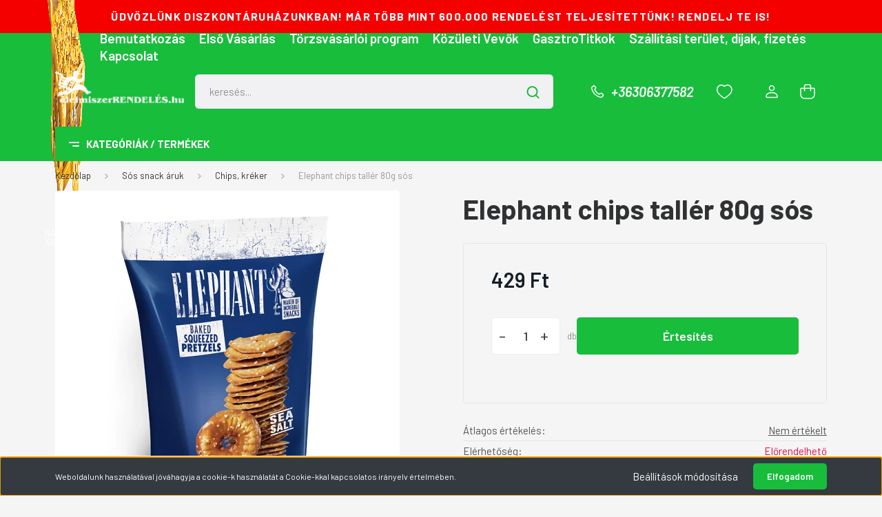

--- FILE ---
content_type: text/html; charset=UTF-8
request_url: https://elelmiszerrendeles.hu/elephant-chips-taller-80g-sos
body_size: 70758
content:
<!DOCTYPE html>
<html lang="hu" dir="ltr">
<head>
    <title>Elephant chips tallér 80g sós - Foodnet Zrt. - Élelmiszerrendelés és házhozszállítás - Élelmiszerrendelés.hu</title>
    <meta charset="utf-8">
    <meta name="description" content="Elephant chips tallér 80g sós termékünk most 429 Ft-os áron elérhető. Vásároljon kényelmesen és biztonságosan webáruházunkból, akár percek alatt!">
    <meta name="robots" content="index, follow">
    <link rel="image_src" href="https://forest2000.cdn.shoprenter.hu/custom/forest2000/image/data/10016242.png.webp?lastmod=1720586146.1701680935">
    <meta property="og:title" content="Elephant chips tallér 80g sós" />
    <meta property="og:type" content="product" />
    <meta property="og:url" content="https://elelmiszerrendeles.hu/elephant-chips-taller-80g-sos" />
    <meta property="og:image" content="https://forest2000.cdn.shoprenter.hu/custom/forest2000/image/cache/w955h500/10016242.png.webp?lastmod=1720586146.1701680935" />
    <meta property="og:description" content="Elephant chips tallér 80g sós" />
    <link href="https://forest2000.cdn.shoprenter.hu/custom/forest2000/image/data/ELELMISZERRENDELES_FAVICON.jpg?lastmod=1587163787.1701680935" rel="icon" />
    <link href="https://forest2000.cdn.shoprenter.hu/custom/forest2000/image/data/ELELMISZERRENDELES_FAVICON.jpg?lastmod=1587163787.1701680935" rel="apple-touch-icon" />
    <base href="https://elelmiszerrendeles.hu:443" />

    <meta name="viewport" content="width=device-width, initial-scale=1, maximum-scale=1, user-scalable=0">
            <link href="https://elelmiszerrendeles.hu/elephant-chips-taller-80g-sos" rel="canonical">
    
            
                <link rel="preconnect" href="https://fonts.gstatic.com" />
    <link rel="preload" as="style" href="https://fonts.googleapis.com/css2?family=Barlow:ital,wght@0,300;0,400;0,500;0,600;0,700;1,300;1,400;1,500;1,600;1,700&display=swap" />
    <link rel="stylesheet" href="https://fonts.googleapis.com/css2?family=Barlow:ital,wght@0,300;0,400;0,500;0,600;0,700;1,300;1,400;1,500;1,600;1,700&display=swap" media="print" onload="this.media='all'" />
    <noscript>
        <link rel="stylesheet" href="https://fonts.googleapis.com/css2?family=Barlow:ital,wght@0,300;0,400;0,500;0,600;0,700;1,300;1,400;1,500;1,600;1,700&display=swap" />
    </noscript>
    <link href="https://cdnjs.cloudflare.com/ajax/libs/fancybox/3.5.7/jquery.fancybox.min.css" rel="stylesheet" media="print" onload="this.media='all'"/>

            <link rel="stylesheet" href="https://forest2000.cdn.shoprenter.hu/custom/forest2000/catalog/view/theme/madrid_1/style/1767723329.1689691390.1720156329.1742900847.css?v=null.1701680935" media="all">
        <script>
        window.nonProductQuality = 80;
    </script>
    <script src="https://forest2000.cdn.shoprenter.hu/catalog/view/javascript/jquery/jquery-1.10.2.min.js?v=1484139539"></script>

                
        
    
    <!-- Header JavaScript codes -->
            <script src="https://forest2000.cdn.shoprenter.hu/web/compiled/js/base.js?v=1769069092"></script>
                    <script src="https://forest2000.cdn.shoprenter.hu/web/compiled/js/countdown.js?v=1769069092"></script>
                    <script src="https://forest2000.cdn.shoprenter.hu/web/compiled/js/productreview.js?v=1769069092"></script>
                    <script src="https://forest2000.cdn.shoprenter.hu/web/compiled/js/before_starter2_head.js?v=1769069092"></script>
                    <script src="https://forest2000.cdn.shoprenter.hu/web/compiled/js/before_starter2_productpage.js?v=1769069092"></script>
                    <script src="https://forest2000.cdn.shoprenter.hu/web/compiled/js/nanobar.js?v=1769069092"></script>
                    <!-- Header jQuery onLoad scripts -->
    <script>window.countdownFormat='%D:%H:%M:%S';var BASEURL='https://elelmiszerrendeles.hu';Currency={"symbol_left":"","symbol_right":" Ft","decimal_place":0,"decimal_point":",","thousand_point":".","currency":"HUF","value":1};var ShopRenter=ShopRenter||{};ShopRenter.product={"id":23381,"sku":"CIK10016242","currency":"HUF","unitName":"db","price":429,"name":"Elephant chips tall\u00e9r 80g s\u00f3s","brand":"Foodnet Zrt.","currentVariant":[],"parent":{"id":23381,"sku":"CIK10016242","unitName":"db","price":429,"name":"Elephant chips tall\u00e9r 80g s\u00f3s"}};$(document).ready(function(){});$(window).load(function(){var init_relatedproducts_Scroller=function(){$("#relatedproducts .aurora-scroll-click-mode").each(function(){var max=0;$(this).find($(".list_prouctname")).each(function(){var h=$(this).height();max=h>max?h:max;});$(this).find($(".list_prouctname")).each(function(){$(this).height(max);});});$("#relatedproducts .aurora-scroll-click-mode").auroraScroll({autoMode:"click",frameRate:60,speed:2.5,direction:-1,elementClass:"product-snapshot",pauseAfter:false,horizontal:true,visible:1,arrowsPosition:1},function(){initAurora();});}
init_relatedproducts_Scroller();});</script><script src="https://forest2000.cdn.shoprenter.hu/web/compiled/js/vue/manifest.bundle.js?v=1769069090"></script><script>var ShopRenter=ShopRenter||{};ShopRenter.onCartUpdate=function(callable){document.addEventListener('cartChanged',callable)};ShopRenter.onItemAdd=function(callable){document.addEventListener('AddToCart',callable)};ShopRenter.onItemDelete=function(callable){document.addEventListener('deleteCart',callable)};ShopRenter.onSearchResultViewed=function(callable){document.addEventListener('AuroraSearchResultViewed',callable)};ShopRenter.onSubscribedForNewsletter=function(callable){document.addEventListener('AuroraSubscribedForNewsletter',callable)};ShopRenter.onCheckoutInitiated=function(callable){document.addEventListener('AuroraCheckoutInitiated',callable)};ShopRenter.onCheckoutShippingInfoAdded=function(callable){document.addEventListener('AuroraCheckoutShippingInfoAdded',callable)};ShopRenter.onCheckoutPaymentInfoAdded=function(callable){document.addEventListener('AuroraCheckoutPaymentInfoAdded',callable)};ShopRenter.onCheckoutOrderConfirmed=function(callable){document.addEventListener('AuroraCheckoutOrderConfirmed',callable)};ShopRenter.onCheckoutOrderPaid=function(callable){document.addEventListener('AuroraOrderPaid',callable)};ShopRenter.onCheckoutOrderPaidUnsuccessful=function(callable){document.addEventListener('AuroraOrderPaidUnsuccessful',callable)};ShopRenter.onProductPageViewed=function(callable){document.addEventListener('AuroraProductPageViewed',callable)};ShopRenter.onMarketingConsentChanged=function(callable){document.addEventListener('AuroraMarketingConsentChanged',callable)};ShopRenter.onCustomerRegistered=function(callable){document.addEventListener('AuroraCustomerRegistered',callable)};ShopRenter.onCustomerLoggedIn=function(callable){document.addEventListener('AuroraCustomerLoggedIn',callable)};ShopRenter.onCustomerUpdated=function(callable){document.addEventListener('AuroraCustomerUpdated',callable)};ShopRenter.onCartPageViewed=function(callable){document.addEventListener('AuroraCartPageViewed',callable)};ShopRenter.customer={"userId":0,"userClientIP":"18.219.148.251","userGroupId":8,"customerGroupTaxMode":"gross","customerGroupPriceMode":"only_gross","email":"","phoneNumber":"","name":{"firstName":"","lastName":""}};ShopRenter.theme={"name":"elelmiszerrendeles_2023_SR","family":"madrid","parent":""};ShopRenter.shop={"name":"forest2000","locale":"hu","currency":{"code":"HUF","rate":1},"domain":"forest2000.myshoprenter.hu"};ShopRenter.page={"route":"product\/product","queryString":"elephant-chips-taller-80g-sos"};ShopRenter.formSubmit=function(form,callback){callback();};let loadedAsyncScriptCount=0;function asyncScriptLoaded(position){loadedAsyncScriptCount++;if(position==='body'){if(document.querySelectorAll('.async-script-tag').length===loadedAsyncScriptCount){if(/complete|interactive|loaded/.test(document.readyState)){document.dispatchEvent(new CustomEvent('asyncScriptsLoaded',{}));}else{document.addEventListener('DOMContentLoaded',()=>{document.dispatchEvent(new CustomEvent('asyncScriptsLoaded',{}));});}}}}</script><script type="text/javascript"async class="async-script-tag"onload="asyncScriptLoaded('header')"src="https://static2.rapidsearch.dev/resultpage.js?shop=forest2000.shoprenter.hu"></script><script type="text/javascript"async class="async-script-tag"onload="asyncScriptLoaded('header')"src="https://onsite.optimonk.com/script.js?account=148522"></script><script type="text/javascript"src="https://forest2000.cdn.shoprenter.hu/web/compiled/js/vue/customerEventDispatcher.bundle.js?v=1769069090"></script>                
            
            <script>window.dataLayer=window.dataLayer||[];function gtag(){dataLayer.push(arguments)};var ShopRenter=ShopRenter||{};ShopRenter.config=ShopRenter.config||{};ShopRenter.config.googleConsentModeDefaultValue="denied";</script>                        <script type="text/javascript" src="https://forest2000.cdn.shoprenter.hu/web/compiled/js/vue/googleConsentMode.bundle.js?v=1769069090"></script>

            <!-- Meta Pixel Code -->
<script>
!function(f,b,e,v,n,t,s)
{if(f.fbq)return;n=f.fbq=function(){n.callMethod?
n.callMethod.apply(n,arguments):n.queue.push(arguments)};
if(!f._fbq)f._fbq=n;n.push=n;n.loaded=!0;n.version='2.0';
n.queue=[];t=b.createElement(e);t.async=!0;
t.src=v;s=b.getElementsByTagName(e)[0];
s.parentNode.insertBefore(t,s)}(window, document,'script',
'https://connect.facebook.net/en_US/fbevents.js');
fbq('consent', 'revoke');
fbq('init', '1354464255418680');
fbq('track', 'PageView');
document.addEventListener('AuroraProductPageViewed', function(auroraEvent) {
                    fbq('track', 'ViewContent', {
                        content_type: 'product',
                        content_ids: [auroraEvent.detail.product.id.toString()],
                        value: parseFloat(auroraEvent.detail.product.grossUnitPrice),
                        currency: auroraEvent.detail.product.currency
                    }, {
                        eventID: auroraEvent.detail.event.id
                    });
                });
document.addEventListener('AuroraAddedToCart', function(auroraEvent) {
    var fbpId = [];
    var fbpValue = 0;
    var fbpCurrency = '';

    auroraEvent.detail.products.forEach(function(item) {
        fbpValue += parseFloat(item.grossUnitPrice) * item.quantity;
        fbpId.push(item.id);
        fbpCurrency = item.currency;
    });


    fbq('track', 'AddToCart', {
        content_ids: fbpId,
        content_type: 'product',
        value: fbpValue,
        currency: fbpCurrency
    }, {
        eventID: auroraEvent.detail.event.id
    });
})
window.addEventListener('AuroraMarketingCookie.Changed', function(event) {
            let consentStatus = event.detail.isAccepted ? 'grant' : 'revoke';
            if (typeof fbq === 'function') {
                fbq('consent', consentStatus);
            }
        });
</script>
<noscript><img height="1" width="1" style="display:none"
src="https://www.facebook.com/tr?id=1354464255418680&ev=PageView&noscript=1"
/></noscript>
<!-- End Meta Pixel Code -->
            
            
            
                <!--Global site tag(gtag.js)--><script async src="https://www.googletagmanager.com/gtag/js?id=G-5RQPGBXKSM"></script><script>window.dataLayer=window.dataLayer||[];function gtag(){dataLayer.push(arguments);}
gtag('js',new Date());gtag('config','G-5RQPGBXKSM');</script>                                <script type="text/javascript" src="https://forest2000.cdn.shoprenter.hu/web/compiled/js/vue/GA4EventSender.bundle.js?v=1769069090"></script>

    
    
</head>

    
<body id="body" class="page-body one-pic-element product-page-body show-quantity-in-category madrid_1-body desktop-device-body vertical-category-menu " role="document">
<script>ShopRenter.theme.breakpoints={'xs':0,'sm':576,'md':768,'lg':992,'xl':1200,'xxl':1400}</script>
                    

<!-- cached -->    <div class="nanobar-cookie-cog d-flex-center rounded js-hidden-nanobar-button">
        <svg width="20" height="20" viewBox="0 0 20 20" fill="none" xmlns="http://www.w3.org/2000/svg">
    <path d="M18.0781 10C18.0781 8.75521 18.849 7.77083 20 7.09375C19.7917 6.40104 19.5156 5.72917 19.1771 5.10417C17.8802 5.44271 16.8333 4.9375 15.9479 4.05208C15.0677 3.17187 14.7969 2.11979 15.1354 0.822917C14.5104 0.484375 13.8437 0.208333 13.1458 0C12.4687 1.15625 11.25 1.92187 10 1.92187C8.75521 1.92187 7.53125 1.15625 6.85417 0C6.15625 0.208333 5.48958 0.484375 4.86458 0.822917C5.20312 2.11979 4.93229 3.16667 4.05208 4.05208C3.17187 4.93229 2.11979 5.44271 0.828125 5.10417C0.484375 5.72917 0.208333 6.39583 0 7.09375C1.15625 7.77083 1.92708 8.75521 1.92708 10C1.92708 11.2448 1.15625 12.4687 0 13.1458C0.208333 13.8437 0.484375 14.5104 0.822917 15.1354C2.11979 14.7969 3.16667 15.0677 4.04687 15.9479C4.93229 16.8281 5.19792 17.8802 4.85937 19.1771C5.48958 19.5156 6.15104 19.7917 6.84896 20C7.52604 18.8437 8.75 18.0781 9.99479 18.0781C11.2396 18.0781 12.4635 18.8437 13.1406 20C13.8385 19.7917 14.5052 19.5156 15.1302 19.1771C14.7917 17.8802 15.0625 16.8333 15.9427 15.9479C16.8229 15.0677 17.875 14.5573 19.1719 14.8958C19.5104 14.2656 19.7865 13.599 19.9948 12.9062C18.8437 12.2292 18.0781 11.2448 18.0781 10ZM10 15.1198C7.17708 15.1198 4.88021 12.8281 4.88021 10C4.88021 7.17187 7.17187 4.88021 10 4.88021C12.8281 4.88021 15.1198 7.17187 15.1198 10C15.1198 12.8281 12.8281 15.1198 10 15.1198Z" fill="currentColor"/>
</svg>

    </div>
<div class="Fixed nanobar bg-dark js-nanobar-first-login">
    <div class="container nanobar-container">
        <div class="row flex-column flex-sm-row">
            <div class="col-12 col-sm-6 col-lg-8 nanobar-text-cookies align-self-center text-sm-left">
                Weboldalunk használatával jóváhagyja a cookie-k használatát a Cookie-kkal kapcsolatos irányelv értelmében.
            </div>
            <div class="col-12 col-sm-6 col-lg-4 nanobar-buttons m-sm-0 text-center text-sm-right">
                <a href="#" class="btn btn-link nanobar-settings-button js-nanobar-settings-button">
                    Beállítások módosítása
                </a>
                <a href="#" class="btn btn-primary nanobar-btn js-nanobar-close-cookies" data-button-save-text="Beállítások mentése">
                    Elfogadom
                </a>
            </div>
        </div>
        <div class="nanobar-cookies js-nanobar-cookies flex-column flex-sm-row text-left pt-3 mt-3" style="display: none;">
            <div class="form-check pt-2 pb-2 pr-2 mb-0">
                <input class="form-check-input" type="checkbox" name="required_cookies" disabled checked />
                <label class="form-check-label">
                    Szükséges cookie-k
                    <div class="cookies-help-text text-muted">
                        Ezek a cookie-k segítenek abban, hogy a webáruház használható és működőképes legyen.
                    </div>
                </label>
            </div>
            <div class="form-check pt-2 pb-2 pr-2 mb-0">
                <input class="form-check-input js-nanobar-marketing-cookies" type="checkbox" name="marketing_cookies"
                         checked />
                <label class="form-check-label">
                    Marketing cookie-k
                    <div class="cookies-help-text text-muted">
                        Ezeket a cookie-k segítenek abban, hogy az Ön érdeklődési körének megfelelő reklámokat és termékeket jelenítsük meg a webáruházban.
                    </div>
                </label>
            </div>
        </div>
    </div>
</div>

<script>
    (function ($) {
        $(document).ready(function () {
            new AuroraNanobar.FirstLogNanobarCheckbox(jQuery('.js-nanobar-first-login'), 'bottom');
        });
    })(jQuery);
</script>
<!-- /cached -->
<!-- cached --><div class="Fixed nanobar bg-dark js-nanobar-free-shipping">
    <div class="container nanobar-container">
        <button type="button" class="close js-nanobar-close" aria-label="Close">
            <span aria-hidden="true">&times;</span>
        </button>
        <div class="nanobar-text px-3"></div>
    </div>
</div>

<script>$(document).ready(function(){document.nanobarInstance=new AuroraNanobar.FreeShippingNanobar($('.js-nanobar-free-shipping'),'bottom','500','','1');});</script><!-- /cached -->
                <!-- page-wrap -->

                <div class="page-wrap">
                                                

    <header class="sticky-head">
        <div class="sticky-head-inner">

	
        			                                    <div class="header-top header-top-custom-position">
                        <div class="container">
                                <div id="section-elelmiszerrendeles_topline" class="section-wrapper ">
    
    <div class="section-topline shoprenter-section text-center">
    ÜDVÖZLÜNK DISZKONTÁRUHÁZUNKBAN! MÁR TÖBB MINT 600.000 RENDELÉST TELJESÍTETTÜNK! RENDELJ TE IS!
</div>

</div>
    

                        </div>
                    </div>
                            <div class="header-top-line">
                <div class="container">
                    <div class="header-top d-flex justify-content-end">
									<div id="napi">
						<a href="https://elelmiszerrendeles.hu/napi-kincseslada-452" target="_self">
	<img alt="" src="https://forest2000.cdn.shoprenter.hu/custom/forest2000/image/cache/w0h0q80np1/ckeditor/kincseslada3.png?v=1696522432" style="">NAPI KINCSESLÁDA</a>
			</div>
                        <!-- cached -->
    <ul class="nav headermenu-list">
                    <li class="nav-item">
                <a href="https://elelmiszerrendeles.hu/bemutatkozas-37"
                   target="_self"
                   class="nav-link "
                    title="Bemutatkozás"
                >
                    Bemutatkozás
                </a>
                            </li>
                    <li class="nav-item">
                <a href="https://elelmiszerrendeles.hu/elso-vasarlas-38"
                   target="_self"
                   class="nav-link "
                    title="Első Vásárlás"
                >
                    Első Vásárlás
                </a>
                            </li>
                    <li class="nav-item">
                <a href="https://elelmiszerrendeles.hu/torzsvasarloi-program-44"
                   target="_self"
                   class="nav-link "
                    title="Törzsvásárlói program"
                >
                    Törzsvásárlói program
                </a>
                            </li>
                    <li class="nav-item">
                <a href="https://elelmiszerrendeles.hu/kozuleti-vevoknek-ettermek-konyhakstb-46"
                   target="_self"
                   class="nav-link "
                    title="Közületi Vevők"
                >
                    Közületi Vevők
                </a>
                            </li>
                    <li class="nav-item">
                <a href="https://elelmiszerrendeles.hu/hirek_1"
                   target="_self"
                   class="nav-link "
                    title="GasztroTitkok"
                >
                    GasztroTitkok
                </a>
                            </li>
                    <li class="nav-item">
                <a href="https://elelmiszerrendeles.hu/szallitas_6"
                   target="_self"
                   class="nav-link "
                    title="Szállítási terület, díjak, fizetés"
                >
                    Szállítási terület, díjak, fizetés
                </a>
                            </li>
                    <li class="nav-item">
                <a href="https://elelmiszerrendeles.hu/index.php?route=information/contact"
                   target="_self"
                   class="nav-link "
                    title="Kapcsolat"
                >
                    Kapcsolat
                </a>
                            </li>
            </ul>
            <script>$(function(){if($(window).width()>992){window.addEventListener('load',function(){var menu_triggers=document.querySelectorAll('.headermenu-list li.dropdown > a');for(var i=0;i<menu_triggers.length;i++){menu_triggers[i].addEventListener('focus',function(e){for(var j=0;j<menu_triggers.length;j++){menu_triggers[j].parentNode.classList.remove('focus');}
this.parentNode.classList.add('focus');},false);menu_triggers[i].addEventListener('touchend',function(e){if(!this.parentNode.classList.contains('focus')){e.preventDefault();e.target.focus();}},false);}},false);}});</script>    <!-- /cached -->
                        
                        
                    </div>
                </div>
            </div>
            <div class="header-middle-line ">
                <div class="container">
                    <div class="header-middle">
                        <nav class="navbar navbar-expand-lg">
                            <button id="js-hamburger-icon" class="d-flex d-lg-none" title="Menü">
                                <div class="hamburger-icon position-relative">
                                    <div class="hamburger-icon-line position-absolute line-1"></div>
                                    <div class="hamburger-icon-line position-absolute line-3"></div>
                                </div>
                            </button>

                                                            <!-- cached -->
    <a class="navbar-brand" href="/"><img style="border: 0; max-width: 220px;" src="https://forest2000.cdn.shoprenter.hu/custom/forest2000/image/cache/w220h100m00/src2023/elelmiszerlogo3.png?v=1696521989" title="élelmiszerrendelés.hu" alt="élelmiszerrendelés.hu" /></a>
<!-- /cached -->
                                
<div class="dropdown search-module d-flex">
    <div class="input-group">
        <input class="form-control disableAutocomplete" type="text" placeholder="keresés..." value=""
               id="filter_keyword" 
               onclick="this.value=(this.value==this.defaultValue)?'':this.value;"/>
        <div class="input-group-append">
            <button title="Keresés" class="btn btn-link" onclick="moduleSearch();">
                <svg width="19" height="18" viewBox="0 0 19 18" fill="none" xmlns="http://www.w3.org/2000/svg">
    <path d="M17.4492 17L13.4492 13M8.47698 15.0555C4.59557 15.0555 1.44922 11.9092 1.44922 8.02776C1.44922 4.14635 4.59557 1 8.47698 1C12.3584 1 15.5047 4.14635 15.5047 8.02776C15.5047 11.9092 12.3584 15.0555 8.47698 15.0555Z" stroke="currentColor" stroke-width="2" stroke-linecap="round" stroke-linejoin="round"/>
</svg>

            </button>
        </div>
    </div>

    <input type="hidden" id="filter_description" value="0"/>
    <input type="hidden" id="search_shopname" value="forest2000"/>
    <div id="results" class="dropdown-menu search-results p-0"></div>
</div>



                            														
                                                        <a class="nav-link header-phone-box header-middle-right-link d-none d-lg-flex" href="tel:+36306377582">
                                <svg width="24" height="24" viewBox="0 0 24 24" fill="none" xmlns="http://www.w3.org/2000/svg">
    <path fill-rule="evenodd" clip-rule="evenodd" d="M10.8561 13.1444C9.68615 11.9744 8.80415 10.6644 8.21815 9.33536C8.09415 9.05436 8.16715 8.72536 8.38415 8.50836L9.20315 7.69036C9.87415 7.01936 9.87415 6.07036 9.28815 5.48436L8.11415 4.31036C7.33315 3.52936 6.06715 3.52936 5.28615 4.31036L4.63415 4.96236C3.89315 5.70336 3.58415 6.77236 3.78415 7.83236C4.27815 10.4454 5.79615 13.3064 8.24515 15.7554C10.6941 18.2044 13.5551 19.7224 16.1681 20.2164C17.2281 20.4164 18.2971 20.1074 19.0381 19.3664L19.6891 18.7154C20.4701 17.9344 20.4701 16.6684 19.6891 15.8874L18.5161 14.7144C17.9301 14.1284 16.9801 14.1284 16.3951 14.7144L15.4921 15.6184C15.2751 15.8354 14.9461 15.9084 14.6651 15.7844C13.3361 15.1974 12.0261 14.3144 10.8561 13.1444Z" stroke="currentColor" stroke-width="1.5" stroke-linecap="round" stroke-linejoin="round"/>
</svg>

                                +36306377582
                            </a>
                                                                                    <div id="js-wishlist-module-wrapper">
                                <hx:include src="/_fragment?_path=_format%3Dhtml%26_locale%3Den%26_controller%3Dmodule%252Fwishlist&amp;_hash=1clkkStKwUujvwPWtxgRHb48gk1X69gTucNj8civOHE%3D"></hx:include>
			
                            </div>
                            												                            <!-- cached -->
    <ul class="nav login-list">
                    <li class="nav-item">
                <a class="nav-link header-middle-right-link" href="index.php?route=account/login" title="Belépés/Regisztráció / Regisztráció">
                    <span class="header-user-icon">
                        <svg width="18" height="20" viewBox="0 0 18 20" fill="none" xmlns="http://www.w3.org/2000/svg">
    <path fill-rule="evenodd" clip-rule="evenodd" d="M11.4749 2.52513C12.8417 3.89197 12.8417 6.10804 11.4749 7.47488C10.1081 8.84172 7.89199 8.84172 6.52515 7.47488C5.15831 6.10804 5.15831 3.89197 6.52515 2.52513C7.89199 1.15829 10.1081 1.15829 11.4749 2.52513Z" stroke="currentColor" stroke-width="1.5" stroke-linecap="round" stroke-linejoin="round"/>
    <path fill-rule="evenodd" clip-rule="evenodd" d="M1 16.5V17.5C1 18.052 1.448 18.5 2 18.5H16C16.552 18.5 17 18.052 17 17.5V16.5C17 13.474 13.048 11.508 9 11.508C4.952 11.508 1 13.474 1 16.5Z" stroke="currentColor" stroke-width="1.5" stroke-linecap="round" stroke-linejoin="round"/>
</svg>

                    </span>
                </a>
            </li>
            </ul>
<!-- /cached -->
                            <div id="header-cart-wrapper">
                                <div id="js-cart">
                                    <hx:include src="/_fragment?_path=_format%3Dhtml%26_locale%3Den%26_controller%3Dmodule%252Fcart&amp;_hash=A%2BSHotX2LE6ed4b4rFJffv0TfsqI8VXYa7NKThWim%2B0%3D"></hx:include>
                                </div>
                            </div>
                        </nav>
                    </div>
                </div>
            </div>
            <div class="header-bottom-line d-none d-lg-block">
                <div class="container">
                    


                    
            <div id="module_category_wrapper" class="module-category-wrapper">
        <div id="category" class="module content-module header-position category-module" >
                    <div class="module-head">
                            <span class="category-menu-hamburger-icon"></span>
                        <div class="module-head-title">Kategóriák / Termékek</div>
        </div>
            <div class="module-body">
                    <div id="category-nav">
        

    <ul class="nav nav-pills category category-menu sf-menu sf-horizontal cached">
        <li id="cat_2545" class="nav-item item category-list module-list even">
    <a href="https://elelmiszerrendeles.hu/evnyito-vasar-2545" class="nav-link">
                                    <img
    src='https://forest2000.cdn.shoprenter.hu/custom/forest2000/image/cache/w24h24/product_images/evnyito.png.webp?lastmod=0.1701680935'

    
            width="24"
    
            height="24"
    
    
    
    alt=".ÉVNYITÓ VÁSÁR"

    
    
    />

                <span>.ÉVNYITÓ VÁSÁR</span>
    </a>
    </li><li id="cat_763" class="nav-item item category-list module-list odd">
    <a href="https://elelmiszerrendeles.hu/villam-akcio-763" class="nav-link">
                                    <img
    src='https://forest2000.cdn.shoprenter.hu/custom/forest2000/image/cache/w24h24/product_images/ttt.png.webp?lastmod=0.1701680935'

    
            width="24"
    
            height="24"
    
    
    
    alt="Villám akció "

    
    
    />

                <span>Villám akció </span>
    </a>
    </li><li id="cat_772" class="nav-item item category-list module-list even">
    <a href="https://elelmiszerrendeles.hu/mi-van-felaron-772" class="nav-link">
                                    <img
    src='https://forest2000.cdn.shoprenter.hu/custom/forest2000/image/cache/w24h24/product_images/felar.png.webp?lastmod=0.1701680935'

    
            width="24"
    
            height="24"
    
    
    
    alt="Mi van FÉLÁRON?"

    
    
    />

                <span>Mi van FÉLÁRON?</span>
    </a>
    </li><li id="cat_747" class="nav-item item category-list module-list odd">
    <a href="https://elelmiszerrendeles.hu/limitalt-alapveto-elelmiszerek-747" class="nav-link">
                                    <img
    src='https://forest2000.cdn.shoprenter.hu/custom/forest2000/image/cache/w24h24/product_images/term.png.webp?lastmod=0.1701680935'

    
            width="24"
    
            height="24"
    
    
    
    alt="Alapvető Élelmiszerek Padló Áron"

    
    
    />

                <span>Alapvető Élelmiszerek Padló Áron</span>
    </a>
    </li><li id="cat_573" class="nav-item item category-list module-list parent even">
    <a href="https://elelmiszerrendeles.hu/minoseg-kedvezo-aron-573" class="nav-link">
                                    <img
    src='https://forest2000.cdn.shoprenter.hu/custom/forest2000/image/cache/w24h24/src2023/icons/award-ribbon-star-3.png.webp?lastmod=0.1701680935'

    
            width="24"
    
            height="24"
    
    
    
    alt="Minőség, kedvező áron!"

    
    
    />

                <span>Minőség, kedvező áron!</span>
    </a>
            <ul class="nav flex-column children"><li id="cat_560" class="nav-item item category-list module-list even">
    <a href="https://elelmiszerrendeles.hu/minoseg-kedvezo-aron-573/asix-termekek-olcsobban-560" class="nav-link">
                <span>ASIX TERMÉKEK  OLCSÓBBAN!</span>
    </a>
    </li><li id="cat_665" class="nav-item item category-list module-list odd">
    <a href="https://elelmiszerrendeles.hu/minoseg-kedvezo-aron-573/chio-termekek-olcsobban-665" class="nav-link">
                <span>CHIO TERMÉKEK OLCSÓBBAN!</span>
    </a>
    </li><li id="cat_502" class="nav-item item category-list module-list even">
    <a href="https://elelmiszerrendeles.hu/minoseg-kedvezo-aron-573/coala-perfex-softimo-olcsobban-502" class="nav-link">
                <span>COALA, PERFEX, SOFTIMO  OLCSÓBBAN!</span>
    </a>
    </li><li id="cat_632" class="nav-item item category-list module-list odd">
    <a href="https://elelmiszerrendeles.hu/minoseg-kedvezo-aron-573/dr-oetker-632" class="nav-link">
                <span>DR. OETKER OLCSÓBBAN</span>
    </a>
    </li><li id="cat_538" class="nav-item item category-list module-list even">
    <a href="https://elelmiszerrendeles.hu/minoseg-kedvezo-aron-573/ferrero-termekek-olcsobban-538" class="nav-link">
                <span>FERRERO TERMÉKEK OLCSÓBBAN!</span>
    </a>
    </li><li id="cat_907" class="nav-item item category-list module-list odd">
    <a href="https://elelmiszerrendeles.hu/minoseg-kedvezo-aron-573/foltin-globe-friss-termekek-olcsobban-907" class="nav-link">
                <span>FOLTIN GLOBE FRISS TERMÉKEK OLCSÓBBAN</span>
    </a>
    </li><li id="cat_710" class="nav-item item category-list module-list even">
    <a href="https://elelmiszerrendeles.hu/minoseg-kedvezo-aron-573/glatz-termekek-olcsobban-710" class="nav-link">
                <span>GLATZ TERMÉKEK OLCSÓBBAN!</span>
    </a>
    </li><li id="cat_552" class="nav-item item category-list module-list odd">
    <a href="https://elelmiszerrendeles.hu/minoseg-kedvezo-aron-573/hame-es-globus-olcsobban-552" class="nav-link">
                <span>HAMÉ ÉS GLOBUS OLCSÓBBAN!</span>
    </a>
    </li><li id="cat_535" class="nav-item item category-list module-list even">
    <a href="https://elelmiszerrendeles.hu/minoseg-kedvezo-aron-573/marka-udito-olcsobban-535" class="nav-link">
                <span>MÁRKA ÜDÍTŐ  OLCSÓBBAN!</span>
    </a>
    </li><li id="cat_498" class="nav-item item category-list module-list odd">
    <a href="https://elelmiszerrendeles.hu/minoseg-kedvezo-aron-573/maspex-olcsobban-498" class="nav-link">
                <span>MASPEX OLCSÓBBAN!</span>
    </a>
    </li><li id="cat_965" class="nav-item item category-list module-list even">
    <a href="https://elelmiszerrendeles.hu/minoseg-kedvezo-aron-573/nadudvari-huskeszitmenyek-965" class="nav-link">
                <span>NÁDUDVARI HÚSKÉSZÍTMÉNYEK OLCSÓBBAN!</span>
    </a>
    </li><li id="cat_563" class="nav-item item category-list module-list odd">
    <a href="https://elelmiszerrendeles.hu/minoseg-kedvezo-aron-573/pepsi-es-szentkiralyi-olcsobban-563" class="nav-link">
                <span>PEPSI ÉS SZENTKIRÁLYI OLCSÓBBAN!</span>
    </a>
    </li><li id="cat_578" class="nav-item item category-list module-list even">
    <a href="https://elelmiszerrendeles.hu/minoseg-kedvezo-aron-573/pick-szeged-olcsobban-578" class="nav-link">
                <span>PICK SZEGED OLCSÓBBAN!</span>
    </a>
    </li><li id="cat_838" class="nav-item item category-list module-list odd">
    <a href="https://elelmiszerrendeles.hu/minoseg-kedvezo-aron-573/prezentex-838" class="nav-link">
                <span>PREZENTEX OLCSÓBBAN!</span>
    </a>
    </li><li id="cat_529" class="nav-item item category-list module-list even">
    <a href="https://elelmiszerrendeles.hu/minoseg-kedvezo-aron-573/orbico-olcsobban-529" class="nav-link">
                <span>PROCTER&amp;GAMBLE TERMÉKEK OLCSÓBBAN!</span>
    </a>
    </li><li id="cat_541" class="nav-item item category-list module-list odd">
    <a href="https://elelmiszerrendeles.hu/minoseg-kedvezo-aron-573/szildan-olcsobban-541" class="nav-link">
                <span>SZILDÁN OLCSÓBBAN!</span>
    </a>
    </li><li id="cat_673" class="nav-item item category-list module-list even">
    <a href="https://elelmiszerrendeles.hu/minoseg-kedvezo-aron-573/thymos-fuszerek-es-etelizesitok-olcsobban-673" class="nav-link">
                <span>THYMOS FŰSZEREK ÉS ÉTELÍZESÍTŐK OLCSÓBBAN!</span>
    </a>
    </li><li id="cat_611" class="nav-item item category-list module-list odd">
    <a href="https://elelmiszerrendeles.hu/minoseg-kedvezo-aron-573/univer-termekek-olcsobban-611" class="nav-link">
                <span>UNIVER TERMÉKEK OLCSÓBBAN!</span>
    </a>
    </li></ul>
    </li><li id="cat_409" class="nav-item item category-list module-list odd">
    <a href="https://elelmiszerrendeles.hu/szuper-learazasok-409" class="nav-link">
                                    <img
    src='https://forest2000.cdn.shoprenter.hu/custom/forest2000/image/cache/w24h24/src2023/icons/tags-download.png.webp?lastmod=0.1701680935'

    
            width="24"
    
            height="24"
    
    
    
    alt="Szuper leárazások"

    
    
    />

                <span>Szuper leárazások</span>
    </a>
    </li><li id="cat_820" class="nav-item item category-list module-list even">
    <a href="https://elelmiszerrendeles.hu/tobbet-olcsobban-820" class="nav-link">
                                    <img
    src='https://forest2000.cdn.shoprenter.hu/custom/forest2000/image/cache/w24h24/product_images/vbcc.png.webp?lastmod=0.1701680935'

    
            width="24"
    
            height="24"
    
    
    
    alt="TÖBBET, OLCSÓBBAN!"

    
    
    />

                <span>TÖBBET, OLCSÓBBAN!</span>
    </a>
    </li><li id="cat_849" class="nav-item item category-list module-list odd">
    <a href="https://elelmiszerrendeles.hu/minosegi-italaru-kedvezo-aron-849" class="nav-link">
                                    <img
    src='https://forest2000.cdn.shoprenter.hu/custom/forest2000/image/cache/w24h24/product_images/pia.png.webp?lastmod=0.1701680935'

    
            width="24"
    
            height="24"
    
    
    
    alt="Minőségi Italáru Kedvező Áron!"

    
    
    />

                <span>Minőségi Italáru Kedvező Áron!</span>
    </a>
    </li><li id="cat_1354" class="nav-item item category-list module-list even">
    <a href="https://elelmiszerrendeles.hu/csak-top-vevoknek-1354" class="nav-link">
                                    <img
    src='https://forest2000.cdn.shoprenter.hu/custom/forest2000/image/cache/w24h24/product_images/topvevo2.png.webp?lastmod=0.1701680935'

    
            width="24"
    
            height="24"
    
    
    
    alt="Csak Top Vevőknek"

    
    
    />

                <span>Csak Top Vevőknek</span>
    </a>
    </li><li id="cat_859" class="nav-item item category-list module-list parent odd">
    <a href="https://elelmiszerrendeles.hu/konyha-zona-859" class="nav-link">
                                    <img
    src='https://forest2000.cdn.shoprenter.hu/custom/forest2000/image/cache/w24h24/spots/konyhazonaIcon.png.webp?lastmod=0.1701680935'

    
            width="24"
    
            height="24"
    
    
    
    alt="Konyha Zóna"

    
    
    />

                <span>Konyha Zóna</span>
    </a>
            <ul class="nav flex-column children"><li id="cat_2123" class="nav-item item category-list module-list parent even">
    <a href="https://elelmiszerrendeles.hu/konyha-zona-859/betegsegek-szerinti-receptek-2123" class="nav-link">
                <span>Betegségek szerinti receptek</span>
    </a>
            <ul class="nav flex-column children"><li id="cat_1152" class="nav-item item category-list module-list parent even">
    <a href="https://elelmiszerrendeles.hu/konyha-zona-859/betegsegek-szerinti-receptek-2123/almatlansag-elleni-dieta-1152" class="nav-link">
                <span>Álmatlanság elleni diéta</span>
    </a>
            <ul class="nav flex-column children"><li id="cat_1168" class="nav-item item category-list module-list even">
    <a href="https://elelmiszerrendeles.hu/konyha-zona-859/betegsegek-szerinti-receptek-2123/almatlansag-elleni-dieta-1152/aranyital-1168" class="nav-link">
                <span>Aranyital</span>
    </a>
    </li><li id="cat_1157" class="nav-item item category-list module-list odd">
    <a href="https://elelmiszerrendeles.hu/konyha-zona-859/betegsegek-szerinti-receptek-2123/almatlansag-elleni-dieta-1152/bananos-zabkasa-mandulatejjel-1157" class="nav-link">
                <span>Banános zabkása mandulatejjel</span>
    </a>
    </li><li id="cat_1156" class="nav-item item category-list module-list even">
    <a href="https://elelmiszerrendeles.hu/konyha-zona-859/betegsegek-szerinti-receptek-2123/almatlansag-elleni-dieta-1152/fahejas-sult-alma-1156" class="nav-link">
                <span>Fahéjas sült alma</span>
    </a>
    </li><li id="cat_1165" class="nav-item item category-list module-list odd">
    <a href="https://elelmiszerrendeles.hu/konyha-zona-859/betegsegek-szerinti-receptek-2123/almatlansag-elleni-dieta-1152/kesutej-1165" class="nav-link">
                <span>Kesutej</span>
    </a>
    </li><li id="cat_1162" class="nav-item item category-list module-list even">
    <a href="https://elelmiszerrendeles.hu/konyha-zona-859/betegsegek-szerinti-receptek-2123/almatlansag-elleni-dieta-1152/pulykamell-zoldseges-bulgurral-1162" class="nav-link">
                <span>Pulykamell zöldséges bulgurral</span>
    </a>
    </li><li id="cat_1153" class="nav-item item category-list module-list odd">
    <a href="https://elelmiszerrendeles.hu/konyha-zona-859/betegsegek-szerinti-receptek-2123/almatlansag-elleni-dieta-1152/repa-zeller-kremleves-1153" class="nav-link">
                <span>Répa-zeller krémleves</span>
    </a>
    </li><li id="cat_1159" class="nav-item item category-list module-list even">
    <a href="https://elelmiszerrendeles.hu/konyha-zona-859/betegsegek-szerinti-receptek-2123/almatlansag-elleni-dieta-1152/zoldturmix-1159" class="nav-link">
                <span>Zöldturmix</span>
    </a>
    </li></ul>
    </li><li id="cat_2218" class="nav-item item category-list module-list parent odd">
    <a href="https://elelmiszerrendeles.hu/konyha-zona-859/betegsegek-szerinti-receptek-2123/colitis-ulcerosa-2218" class="nav-link">
                <span>Colitis ulcerosa</span>
    </a>
            <ul class="nav flex-column children"><li id="cat_2220" class="nav-item item category-list module-list even">
    <a href="https://elelmiszerrendeles.hu/konyha-zona-859/betegsegek-szerinti-receptek-2123/colitis-ulcerosa-2218/konnyu-almakompot-2220" class="nav-link">
                <span>Könnyű almakompót</span>
    </a>
    </li><li id="cat_2222" class="nav-item item category-list module-list odd">
    <a href="https://elelmiszerrendeles.hu/konyha-zona-859/betegsegek-szerinti-receptek-2123/colitis-ulcerosa-2218/parolt-alma-turokremmel-2222" class="nav-link">
                <span>Párolt alma túrókrémmel</span>
    </a>
    </li><li id="cat_2225" class="nav-item item category-list module-list even">
    <a href="https://elelmiszerrendeles.hu/konyha-zona-859/betegsegek-szerinti-receptek-2123/colitis-ulcerosa-2218/repa-alma-banan-turmix-2225" class="nav-link">
                <span>Répa-alma-banán turmix</span>
    </a>
    </li><li id="cat_2226" class="nav-item item category-list module-list odd">
    <a href="https://elelmiszerrendeles.hu/konyha-zona-859/betegsegek-szerinti-receptek-2123/colitis-ulcerosa-2218/repa-zeller-kremleves-2226" class="nav-link">
                <span>Répa-zeller krémleves</span>
    </a>
    </li><li id="cat_2228" class="nav-item item category-list module-list even">
    <a href="https://elelmiszerrendeles.hu/konyha-zona-859/betegsegek-szerinti-receptek-2123/colitis-ulcerosa-2218/rizs-repaval-2228" class="nav-link">
                <span>Rizs répával</span>
    </a>
    </li><li id="cat_2230" class="nav-item item category-list module-list odd">
    <a href="https://elelmiszerrendeles.hu/konyha-zona-859/betegsegek-szerinti-receptek-2123/colitis-ulcerosa-2218/sult-alma-2230" class="nav-link">
                <span>Sült alma</span>
    </a>
    </li><li id="cat_2231" class="nav-item item category-list module-list even">
    <a href="https://elelmiszerrendeles.hu/konyha-zona-859/betegsegek-szerinti-receptek-2123/colitis-ulcerosa-2218/sutotokkremleves-2231" class="nav-link">
                <span>Sütőtökkrémleves</span>
    </a>
    </li><li id="cat_2224" class="nav-item item category-list module-list odd">
    <a href="https://elelmiszerrendeles.hu/konyha-zona-859/betegsegek-szerinti-receptek-2123/colitis-ulcerosa-2218/zabnyak-leves-2224" class="nav-link">
                <span>Zabnyák leves</span>
    </a>
    </li></ul>
    </li><li id="cat_1080" class="nav-item item category-list module-list parent even">
    <a href="https://elelmiszerrendeles.hu/konyha-zona-859/betegsegek-szerinti-receptek-2123/csonterosito-etelek-1080" class="nav-link">
                <span>Csonterősítő ételek</span>
    </a>
            <ul class="nav flex-column children"><li id="cat_1086" class="nav-item item category-list module-list even">
    <a href="https://elelmiszerrendeles.hu/konyha-zona-859/betegsegek-szerinti-receptek-2123/csonterosito-etelek-1080/bazsalikomos-pesztos-sajtos-teszta-1086" class="nav-link">
                <span>Bazsalikomos pesztós-sajtos tészta</span>
    </a>
    </li><li id="cat_1087" class="nav-item item category-list module-list odd">
    <a href="https://elelmiszerrendeles.hu/konyha-zona-859/betegsegek-szerinti-receptek-2123/csonterosito-etelek-1080/brokkolis-kuszkusz-szezammaggal-1087" class="nav-link">
                <span>Brokkolis kuszkusz szezámmaggal</span>
    </a>
    </li><li id="cat_1088" class="nav-item item category-list module-list even">
    <a href="https://elelmiszerrendeles.hu/konyha-zona-859/betegsegek-szerinti-receptek-2123/csonterosito-etelek-1080/lencsesalata-feta-sajttal-1088" class="nav-link">
                <span>Lencsesaláta feta sajttal</span>
    </a>
    </li><li id="cat_1083" class="nav-item item category-list module-list odd">
    <a href="https://elelmiszerrendeles.hu/konyha-zona-859/betegsegek-szerinti-receptek-2123/csonterosito-etelek-1080/makos-guba-1083" class="nav-link">
                <span>Mákos guba</span>
    </a>
    </li><li id="cat_1082" class="nav-item item category-list module-list even">
    <a href="https://elelmiszerrendeles.hu/konyha-zona-859/betegsegek-szerinti-receptek-2123/csonterosito-etelek-1080/tokehalmaj-salataagyon-1082" class="nav-link">
                <span>Tőkehalmáj salátaágyon</span>
    </a>
    </li></ul>
    </li><li id="cat_908" class="nav-item item category-list module-list parent odd">
    <a href="https://elelmiszerrendeles.hu/konyha-zona-859/betegsegek-szerinti-receptek-2123/cukorbetegek-taplalkozasa-receptek-908" class="nav-link">
                <span>Cukorbetegek táplálkozása </span>
    </a>
            <ul class="nav flex-column children"><li id="cat_928" class="nav-item item category-list module-list even">
    <a href="https://elelmiszerrendeles.hu/konyha-zona-859/betegsegek-szerinti-receptek-2123/cukorbetegek-taplalkozasa-receptek-908/burgonyafozelek-dietasan-928" class="nav-link">
                <span>Burgonya-főzelék diétásan</span>
    </a>
    </li><li id="cat_911" class="nav-item item category-list module-list odd">
    <a href="https://elelmiszerrendeles.hu/konyha-zona-859/betegsegek-szerinti-receptek-2123/cukorbetegek-taplalkozasa-receptek-908/frankfurti-leves-911" class="nav-link">
                <span>Frankfurti leves</span>
    </a>
    </li><li id="cat_929" class="nav-item item category-list module-list even">
    <a href="https://elelmiszerrendeles.hu/konyha-zona-859/betegsegek-szerinti-receptek-2123/cukorbetegek-taplalkozasa-receptek-908/karfiolfozelek-cukorbetegeknek-929" class="nav-link">
                <span>Karfiolfőzelék cukor-betegeknek</span>
    </a>
    </li><li id="cat_931" class="nav-item item category-list module-list odd">
    <a href="https://elelmiszerrendeles.hu/konyha-zona-859/betegsegek-szerinti-receptek-2123/cukorbetegek-taplalkozasa-receptek-908/lencsefozelek-dietasan-931" class="nav-link">
                <span>Lencsefőzelék diétásan</span>
    </a>
    </li><li id="cat_934" class="nav-item item category-list module-list even">
    <a href="https://elelmiszerrendeles.hu/konyha-zona-859/betegsegek-szerinti-receptek-2123/cukorbetegek-taplalkozasa-receptek-908/sargaborso-fozelek-dietasan-934" class="nav-link">
                <span>Sárgaborsó-főzelék diétásan</span>
    </a>
    </li><li id="cat_914" class="nav-item item category-list module-list odd">
    <a href="https://elelmiszerrendeles.hu/konyha-zona-859/betegsegek-szerinti-receptek-2123/cukorbetegek-taplalkozasa-receptek-908/tonhalas-fasirt-bulgurral-es-savanyu-kaposztaval-914" class="nav-link">
                <span>Tonhalas fasírt bulgurral és savanyú káposztával</span>
    </a>
    </li><li id="cat_917" class="nav-item item category-list module-list even">
    <a href="https://elelmiszerrendeles.hu/konyha-zona-859/betegsegek-szerinti-receptek-2123/cukorbetegek-taplalkozasa-receptek-908/tonhalas-tejszines-durumteszta-917" class="nav-link">
                <span>Tonhalas tejszínes durumtészta</span>
    </a>
    </li><li id="cat_913" class="nav-item item category-list module-list odd">
    <a href="https://elelmiszerrendeles.hu/konyha-zona-859/betegsegek-szerinti-receptek-2123/cukorbetegek-taplalkozasa-receptek-908/zoldborsofozelek-dietasan-913" class="nav-link">
                <span>Zöldborsó-főzelék diétásan</span>
    </a>
    </li><li id="cat_919" class="nav-item item category-list module-list even">
    <a href="https://elelmiszerrendeles.hu/konyha-zona-859/betegsegek-szerinti-receptek-2123/cukorbetegek-taplalkozasa-receptek-908/zoldseges-durumteszta-919" class="nav-link">
                <span>Zöldséges durumtészta</span>
    </a>
    </li></ul>
    </li><li id="cat_1140" class="nav-item item category-list module-list parent even">
    <a href="https://elelmiszerrendeles.hu/konyha-zona-859/betegsegek-szerinti-receptek-2123/dash-dieta-etelek-magas-vernyomasra-1140" class="nav-link">
                <span>DASH Diéta - Ételek magas vérnyomásra</span>
    </a>
            <ul class="nav flex-column children"><li id="cat_1148" class="nav-item item category-list module-list even">
    <a href="https://elelmiszerrendeles.hu/konyha-zona-859/betegsegek-szerinti-receptek-2123/dash-dieta-etelek-magas-vernyomasra-1140/csirkes-zoldseges-gersli-tal-1148" class="nav-link">
                <span>Csirkés-zöldséges gersli tál</span>
    </a>
    </li><li id="cat_1143" class="nav-item item category-list module-list odd">
    <a href="https://elelmiszerrendeles.hu/konyha-zona-859/betegsegek-szerinti-receptek-2123/dash-dieta-etelek-magas-vernyomasra-1140/friss-gyumolcsos-zabkasa-mazsolaval-1143" class="nav-link">
                <span>Friss gyümölcsös zabkása mazsolával</span>
    </a>
    </li><li id="cat_1141" class="nav-item item category-list module-list even">
    <a href="https://elelmiszerrendeles.hu/konyha-zona-859/betegsegek-szerinti-receptek-2123/dash-dieta-etelek-magas-vernyomasra-1140/lazac-kolessel-es-sult-ceklaval-1141" class="nav-link">
                <span>Lazac kölessel és sült céklával</span>
    </a>
    </li><li id="cat_1146" class="nav-item item category-list module-list odd">
    <a href="https://elelmiszerrendeles.hu/konyha-zona-859/betegsegek-szerinti-receptek-2123/dash-dieta-etelek-magas-vernyomasra-1140/pulykamell-barna-rizzsel-parolt-zoldsegekkel-1146" class="nav-link">
                <span>Pulykamell barna rizzsel párolt zöldségekkel</span>
    </a>
    </li><li id="cat_1144" class="nav-item item category-list module-list even">
    <a href="https://elelmiszerrendeles.hu/konyha-zona-859/betegsegek-szerinti-receptek-2123/dash-dieta-etelek-magas-vernyomasra-1140/teljes-kiorlesu-tortilla-hummusszal-es-zoldsegekkel-1144" class="nav-link">
                <span>Teljes kiőrlésű tortilla hummusszal és zöldségekkel</span>
    </a>
    </li></ul>
    </li><li id="cat_1171" class="nav-item item category-list module-list parent odd">
    <a href="https://elelmiszerrendeles.hu/konyha-zona-859/betegsegek-szerinti-receptek-2123/epebarat-dieta-1171" class="nav-link">
                <span>Epebarát diéta</span>
    </a>
            <ul class="nav flex-column children"><li id="cat_1174" class="nav-item item category-list module-list even">
    <a href="https://elelmiszerrendeles.hu/konyha-zona-859/betegsegek-szerinti-receptek-2123/epebarat-dieta-1171/bananos-kolespuding-1174" class="nav-link">
                <span>Banános kölespuding</span>
    </a>
    </li><li id="cat_1176" class="nav-item item category-list module-list odd">
    <a href="https://elelmiszerrendeles.hu/konyha-zona-859/betegsegek-szerinti-receptek-2123/epebarat-dieta-1171/epebarat-zoldseges-rizs-csirkemellel-1176" class="nav-link">
                <span>Epebarát zöldséges rizs csirkemellel</span>
    </a>
    </li><li id="cat_1178" class="nav-item item category-list module-list even">
    <a href="https://elelmiszerrendeles.hu/konyha-zona-859/betegsegek-szerinti-receptek-2123/epebarat-dieta-1171/epebarat-zoldsegleves-galuskaval-1178" class="nav-link">
                <span>Epebarát zöldségleves galuskával</span>
    </a>
    </li><li id="cat_1180" class="nav-item item category-list module-list odd">
    <a href="https://elelmiszerrendeles.hu/konyha-zona-859/betegsegek-szerinti-receptek-2123/epebarat-dieta-1171/hejaban-fott-krumpli-natur-joghurttal-1180" class="nav-link">
                <span>Héjában főtt krumpli natúr joghurttal</span>
    </a>
    </li><li id="cat_1181" class="nav-item item category-list module-list even">
    <a href="https://elelmiszerrendeles.hu/konyha-zona-859/betegsegek-szerinti-receptek-2123/epebarat-dieta-1171/parolt-alma-turokremmel-1181" class="nav-link">
                <span>Párolt alma túrókrémmel</span>
    </a>
    </li><li id="cat_2376" class="nav-item item category-list module-list odd">
    <a href="https://elelmiszerrendeles.hu/konyha-zona-859/betegsegek-szerinti-receptek-2123/epebarat-dieta-1171/pulykamell-feher-rizzsel-parolt-zoldsegekkel-2376" class="nav-link">
                <span>Pulykamell fehér rizzsel párolt zöldségekkel</span>
    </a>
    </li><li id="cat_1183" class="nav-item item category-list module-list even">
    <a href="https://elelmiszerrendeles.hu/konyha-zona-859/betegsegek-szerinti-receptek-2123/epebarat-dieta-1171/zabnyakleves-1183" class="nav-link">
                <span>Zabnyákleves</span>
    </a>
    </li></ul>
    </li><li id="cat_2235" class="nav-item item category-list module-list parent even">
    <a href="https://elelmiszerrendeles.hu/konyha-zona-859/betegsegek-szerinti-receptek-2123/etelek-a-koszveny-elleni-kuzdelemhez-2235" class="nav-link">
                <span>Ételek a köszvény elleni küzdelemhez</span>
    </a>
            <ul class="nav flex-column children"><li id="cat_2236" class="nav-item item category-list module-list even">
    <a href="https://elelmiszerrendeles.hu/konyha-zona-859/betegsegek-szerinti-receptek-2123/etelek-a-koszveny-elleni-kuzdelemhez-2235/aszalt-szilvas-krem-pmt-2236" class="nav-link">
                <span>Aszalt szilvás krém PMT</span>
    </a>
    </li><li id="cat_2238" class="nav-item item category-list module-list odd">
    <a href="https://elelmiszerrendeles.hu/konyha-zona-859/betegsegek-szerinti-receptek-2123/etelek-a-koszveny-elleni-kuzdelemhez-2235/banan-zabpehely-turmix-2238" class="nav-link">
                <span>Banán-zabpehely turmix</span>
    </a>
    </li><li id="cat_2241" class="nav-item item category-list module-list even">
    <a href="https://elelmiszerrendeles.hu/konyha-zona-859/betegsegek-szerinti-receptek-2123/etelek-a-koszveny-elleni-kuzdelemhez-2235/bananos-kolespuding-2241" class="nav-link">
                <span>Banános kölespuding</span>
    </a>
    </li><li id="cat_2243" class="nav-item item category-list module-list odd">
    <a href="https://elelmiszerrendeles.hu/konyha-zona-859/betegsegek-szerinti-receptek-2123/etelek-a-koszveny-elleni-kuzdelemhez-2235/bazsalikomos-pesztos-sajtos-teszta-2243" class="nav-link">
                <span>Bazsalikomos pesztós-sajtos tészta</span>
    </a>
    </li><li id="cat_2244" class="nav-item item category-list module-list even">
    <a href="https://elelmiszerrendeles.hu/konyha-zona-859/betegsegek-szerinti-receptek-2123/etelek-a-koszveny-elleni-kuzdelemhez-2235/brokkolikremleves-2244" class="nav-link">
                <span>Brokkolikrémleves</span>
    </a>
    </li><li id="cat_2245" class="nav-item item category-list module-list odd">
    <a href="https://elelmiszerrendeles.hu/konyha-zona-859/betegsegek-szerinti-receptek-2123/etelek-a-koszveny-elleni-kuzdelemhez-2235/brokkolis-kuszkusz-szezammaggal-2245" class="nav-link">
                <span>Brokkolis kuszkusz szezámmaggal</span>
    </a>
    </li><li id="cat_2246" class="nav-item item category-list module-list even">
    <a href="https://elelmiszerrendeles.hu/konyha-zona-859/betegsegek-szerinti-receptek-2123/etelek-a-koszveny-elleni-kuzdelemhez-2235/bundaskenyer-zoldsegekkel-2246" class="nav-link">
                <span>Bundáskenyér zöldségekkel</span>
    </a>
    </li><li id="cat_2247" class="nav-item item category-list module-list odd">
    <a href="https://elelmiszerrendeles.hu/konyha-zona-859/betegsegek-szerinti-receptek-2123/etelek-a-koszveny-elleni-kuzdelemhez-2235/burgonya-csoben-sutve-2247" class="nav-link">
                <span>Burgonya csőben sütve</span>
    </a>
    </li><li id="cat_2249" class="nav-item item category-list module-list even">
    <a href="https://elelmiszerrendeles.hu/konyha-zona-859/betegsegek-szerinti-receptek-2123/etelek-a-koszveny-elleni-kuzdelemhez-2235/burgonyafozelek-dietasan-2249" class="nav-link">
                <span>Burgonyafőzelék diétásan</span>
    </a>
    </li><li id="cat_2251" class="nav-item item category-list module-list odd">
    <a href="https://elelmiszerrendeles.hu/konyha-zona-859/betegsegek-szerinti-receptek-2123/etelek-a-koszveny-elleni-kuzdelemhez-2235/burgonyagomboc-2251" class="nav-link">
                <span>Burgonyagombóc</span>
    </a>
    </li><li id="cat_2252" class="nav-item item category-list module-list even">
    <a href="https://elelmiszerrendeles.hu/konyha-zona-859/betegsegek-szerinti-receptek-2123/etelek-a-koszveny-elleni-kuzdelemhez-2235/burgonyaleves-2252" class="nav-link">
                <span>Burgonyaleves</span>
    </a>
    </li><li id="cat_2255" class="nav-item item category-list module-list odd">
    <a href="https://elelmiszerrendeles.hu/konyha-zona-859/betegsegek-szerinti-receptek-2123/etelek-a-koszveny-elleni-kuzdelemhez-2235/burgonyas-teszta-2255" class="nav-link">
                <span>Burgonyás tészta</span>
    </a>
    </li><li id="cat_2256" class="nav-item item category-list module-list even">
    <a href="https://elelmiszerrendeles.hu/konyha-zona-859/betegsegek-szerinti-receptek-2123/etelek-a-koszveny-elleni-kuzdelemhez-2235/cukkini-kremleves-burgonyaval-2256" class="nav-link">
                <span>Cukkini krémleves burgonyával</span>
    </a>
    </li><li id="cat_2257" class="nav-item item category-list module-list odd">
    <a href="https://elelmiszerrendeles.hu/konyha-zona-859/betegsegek-szerinti-receptek-2123/etelek-a-koszveny-elleni-kuzdelemhez-2235/egyszeru-hagymaleves-glutenmentesen-2257" class="nav-link">
                <span>Egyszerű hagymaleves gluténmentesen</span>
    </a>
    </li><li id="cat_2260" class="nav-item item category-list module-list even">
    <a href="https://elelmiszerrendeles.hu/konyha-zona-859/betegsegek-szerinti-receptek-2123/etelek-a-koszveny-elleni-kuzdelemhez-2235/fahejas-sult-alma-2260" class="nav-link">
                <span>Fahéjas sült alma</span>
    </a>
    </li><li id="cat_2263" class="nav-item item category-list module-list odd">
    <a href="https://elelmiszerrendeles.hu/konyha-zona-859/betegsegek-szerinti-receptek-2123/etelek-a-koszveny-elleni-kuzdelemhez-2235/fott-repakrem-2263" class="nav-link">
                <span>Főtt répakrém</span>
    </a>
    </li><li id="cat_2265" class="nav-item item category-list module-list even">
    <a href="https://elelmiszerrendeles.hu/konyha-zona-859/betegsegek-szerinti-receptek-2123/etelek-a-koszveny-elleni-kuzdelemhez-2235/gorogsalata-2265" class="nav-link">
                <span>Görögsaláta</span>
    </a>
    </li><li id="cat_2266" class="nav-item item category-list module-list odd">
    <a href="https://elelmiszerrendeles.hu/konyha-zona-859/betegsegek-szerinti-receptek-2123/etelek-a-koszveny-elleni-kuzdelemhez-2235/haztartasi-keksz-reszelt-almaval-2266" class="nav-link">
                <span>Háztartási keksz reszelt almával</span>
    </a>
    </li><li id="cat_2269" class="nav-item item category-list module-list even">
    <a href="https://elelmiszerrendeles.hu/konyha-zona-859/betegsegek-szerinti-receptek-2123/etelek-a-koszveny-elleni-kuzdelemhez-2235/hejaban-fott-krumpli-natur-joghurttal-2269" class="nav-link">
                <span>Héjában főtt krumpli natúr joghurttal</span>
    </a>
    </li><li id="cat_2271" class="nav-item item category-list module-list odd">
    <a href="https://elelmiszerrendeles.hu/konyha-zona-859/betegsegek-szerinti-receptek-2123/etelek-a-koszveny-elleni-kuzdelemhez-2235/hejaban-sult-fuszeres-burgonya-2271" class="nav-link">
                <span>Héjában sült fűszeres burgonya</span>
    </a>
    </li><li id="cat_2272" class="nav-item item category-list module-list even">
    <a href="https://elelmiszerrendeles.hu/konyha-zona-859/betegsegek-szerinti-receptek-2123/etelek-a-koszveny-elleni-kuzdelemhez-2235/karfiolfozelek-cukorbetegeknek-2272" class="nav-link">
                <span>Karfiolfőzelék cukorbetegeknek</span>
    </a>
    </li><li id="cat_2273" class="nav-item item category-list module-list odd">
    <a href="https://elelmiszerrendeles.hu/konyha-zona-859/betegsegek-szerinti-receptek-2123/etelek-a-koszveny-elleni-kuzdelemhez-2235/karfiolleves-2273" class="nav-link">
                <span>Karfiolleves</span>
    </a>
    </li><li id="cat_2276" class="nav-item item category-list module-list even">
    <a href="https://elelmiszerrendeles.hu/konyha-zona-859/betegsegek-szerinti-receptek-2123/etelek-a-koszveny-elleni-kuzdelemhez-2235/kokuszos-fahejas-almakasa-2276" class="nav-link">
                <span>Kókuszos-fahéjas almakása</span>
    </a>
    </li><li id="cat_2278" class="nav-item item category-list module-list odd">
    <a href="https://elelmiszerrendeles.hu/konyha-zona-859/betegsegek-szerinti-receptek-2123/etelek-a-koszveny-elleni-kuzdelemhez-2235/koles-tal-brokkolival-es-tofuval-2278" class="nav-link">
                <span>Köles tál brokkolival és tofuval</span>
    </a>
    </li><li id="cat_2279" class="nav-item item category-list module-list even">
    <a href="https://elelmiszerrendeles.hu/konyha-zona-859/betegsegek-szerinti-receptek-2123/etelek-a-koszveny-elleni-kuzdelemhez-2235/komenyes-tojasleves-2279" class="nav-link">
                <span>Köményes tojásleves</span>
    </a>
    </li><li id="cat_2281" class="nav-item item category-list module-list odd">
    <a href="https://elelmiszerrendeles.hu/konyha-zona-859/betegsegek-szerinti-receptek-2123/etelek-a-koszveny-elleni-kuzdelemhez-2235/konnyu-almakompot-2281" class="nav-link">
                <span>Könnyű almakompót</span>
    </a>
    </li><li id="cat_2282" class="nav-item item category-list module-list even">
    <a href="https://elelmiszerrendeles.hu/konyha-zona-859/betegsegek-szerinti-receptek-2123/etelek-a-koszveny-elleni-kuzdelemhez-2235/konnyu-brokkolikremleves-2282" class="nav-link">
                <span>Könnyű brokkolikrémleves</span>
    </a>
    </li><li id="cat_2283" class="nav-item item category-list module-list odd">
    <a href="https://elelmiszerrendeles.hu/konyha-zona-859/betegsegek-szerinti-receptek-2123/etelek-a-koszveny-elleni-kuzdelemhez-2235/konnyu-karfiolleves-2283" class="nav-link">
                <span>Könnyű karfiolleves</span>
    </a>
    </li><li id="cat_2286" class="nav-item item category-list module-list even">
    <a href="https://elelmiszerrendeles.hu/konyha-zona-859/betegsegek-szerinti-receptek-2123/etelek-a-koszveny-elleni-kuzdelemhez-2235/kremes-ceklasalata-almaval-2286" class="nav-link">
                <span>Krémes céklasaláta almával</span>
    </a>
    </li><li id="cat_2288" class="nav-item item category-list module-list odd">
    <a href="https://elelmiszerrendeles.hu/konyha-zona-859/betegsegek-szerinti-receptek-2123/etelek-a-koszveny-elleni-kuzdelemhez-2235/meggyes-zabkasa-2288" class="nav-link">
                <span>Meggyes zabkása</span>
    </a>
    </li><li id="cat_2289" class="nav-item item category-list module-list even">
    <a href="https://elelmiszerrendeles.hu/konyha-zona-859/betegsegek-szerinti-receptek-2123/etelek-a-koszveny-elleni-kuzdelemhez-2235/meggyleves-puncsosan-2289" class="nav-link">
                <span>Meggyleves puncsosan</span>
    </a>
    </li><li id="cat_2290" class="nav-item item category-list module-list odd">
    <a href="https://elelmiszerrendeles.hu/konyha-zona-859/betegsegek-szerinti-receptek-2123/etelek-a-koszveny-elleni-kuzdelemhez-2235/nyers-repakrem-2290" class="nav-link">
                <span>Nyers répakrém</span>
    </a>
    </li><li id="cat_2293" class="nav-item item category-list module-list even">
    <a href="https://elelmiszerrendeles.hu/konyha-zona-859/betegsegek-szerinti-receptek-2123/etelek-a-koszveny-elleni-kuzdelemhez-2235/oszibarackos-turokremleves-2293" class="nav-link">
                <span>Őszibarackos túrókrémleves</span>
    </a>
    </li><li id="cat_2294" class="nav-item item category-list module-list odd">
    <a href="https://elelmiszerrendeles.hu/konyha-zona-859/betegsegek-szerinti-receptek-2123/etelek-a-koszveny-elleni-kuzdelemhez-2235/padlizsankrem-2294" class="nav-link">
                <span>Padlizsánkrém</span>
    </a>
    </li><li id="cat_2295" class="nav-item item category-list module-list even">
    <a href="https://elelmiszerrendeles.hu/konyha-zona-859/betegsegek-szerinti-receptek-2123/etelek-a-koszveny-elleni-kuzdelemhez-2235/palacsintateszta-2295" class="nav-link">
                <span>Palacsintatészta</span>
    </a>
    </li><li id="cat_2298" class="nav-item item category-list module-list odd">
    <a href="https://elelmiszerrendeles.hu/konyha-zona-859/betegsegek-szerinti-receptek-2123/etelek-a-koszveny-elleni-kuzdelemhez-2235/palacsintatoltelek-fahejas-alma-2298" class="nav-link">
                <span>Palacsintatöltelék: Fahéjas alma</span>
    </a>
    </li><li id="cat_2301" class="nav-item item category-list module-list even">
    <a href="https://elelmiszerrendeles.hu/konyha-zona-859/betegsegek-szerinti-receptek-2123/etelek-a-koszveny-elleni-kuzdelemhez-2235/palacsintatoltelek-meggyes-turokrem-2301" class="nav-link">
                <span>Palacsintatöltelék: Meggyes túrókrém</span>
    </a>
    </li><li id="cat_2304" class="nav-item item category-list module-list odd">
    <a href="https://elelmiszerrendeles.hu/konyha-zona-859/betegsegek-szerinti-receptek-2123/etelek-a-koszveny-elleni-kuzdelemhez-2235/palacsintatoltelek-turos-lekvaros-2304" class="nav-link">
                <span>Palacsintatöltelék: Túrós lekváros</span>
    </a>
    </li><li id="cat_2305" class="nav-item item category-list module-list even">
    <a href="https://elelmiszerrendeles.hu/konyha-zona-859/betegsegek-szerinti-receptek-2123/etelek-a-koszveny-elleni-kuzdelemhez-2235/paradicsomleves-2305" class="nav-link">
                <span>Paradicsomleves</span>
    </a>
    </li><li id="cat_2308" class="nav-item item category-list module-list odd">
    <a href="https://elelmiszerrendeles.hu/konyha-zona-859/betegsegek-szerinti-receptek-2123/etelek-a-koszveny-elleni-kuzdelemhez-2235/paradicsomsalata-mozzarellaval-2308" class="nav-link">
                <span>Paradicsomsaláta mozzarellával</span>
    </a>
    </li><li id="cat_2309" class="nav-item item category-list module-list even">
    <a href="https://elelmiszerrendeles.hu/konyha-zona-859/betegsegek-szerinti-receptek-2123/etelek-a-koszveny-elleni-kuzdelemhez-2235/parolt-alma-turokremmel-2309" class="nav-link">
                <span>Párolt alma túrókrémmel</span>
    </a>
    </li><li id="cat_2311" class="nav-item item category-list module-list odd">
    <a href="https://elelmiszerrendeles.hu/konyha-zona-859/betegsegek-szerinti-receptek-2123/etelek-a-koszveny-elleni-kuzdelemhez-2235/pesztos-zsemle-mozzarellaval-2311" class="nav-link">
                <span>Pesztós zsemle mozzarellával</span>
    </a>
    </li><li id="cat_2314" class="nav-item item category-list module-list even">
    <a href="https://elelmiszerrendeles.hu/konyha-zona-859/betegsegek-szerinti-receptek-2123/etelek-a-koszveny-elleni-kuzdelemhez-2235/puliszka-2314" class="nav-link">
                <span>Puliszka</span>
    </a>
    </li><li id="cat_2317" class="nav-item item category-list module-list odd">
    <a href="https://elelmiszerrendeles.hu/konyha-zona-859/betegsegek-szerinti-receptek-2123/etelek-a-koszveny-elleni-kuzdelemhez-2235/repa-alma-banan-turmix-2317" class="nav-link">
                <span>Répa-alma-banán turmix</span>
    </a>
    </li><li id="cat_2320" class="nav-item item category-list module-list even">
    <a href="https://elelmiszerrendeles.hu/konyha-zona-859/betegsegek-szerinti-receptek-2123/etelek-a-koszveny-elleni-kuzdelemhez-2235/repa-alma-narancs-turmix-2320" class="nav-link">
                <span>Répa-alma-narancs turmix</span>
    </a>
    </li><li id="cat_2323" class="nav-item item category-list module-list odd">
    <a href="https://elelmiszerrendeles.hu/konyha-zona-859/betegsegek-szerinti-receptek-2123/etelek-a-koszveny-elleni-kuzdelemhez-2235/repa-zeller-kremleves-2323" class="nav-link">
                <span>Répa-zeller krémleves</span>
    </a>
    </li><li id="cat_2315" class="nav-item item category-list module-list even">
    <a href="https://elelmiszerrendeles.hu/konyha-zona-859/betegsegek-szerinti-receptek-2123/etelek-a-koszveny-elleni-kuzdelemhez-2235/reszelt-alma-repa-2315" class="nav-link">
                <span>Reszelt alma-répa</span>
    </a>
    </li><li id="cat_2324" class="nav-item item category-list module-list odd">
    <a href="https://elelmiszerrendeles.hu/konyha-zona-859/betegsegek-szerinti-receptek-2123/etelek-a-koszveny-elleni-kuzdelemhez-2235/rizi-bizi-2324" class="nav-link">
                <span>Rizi-bizi</span>
    </a>
    </li><li id="cat_2328" class="nav-item item category-list module-list even">
    <a href="https://elelmiszerrendeles.hu/konyha-zona-859/betegsegek-szerinti-receptek-2123/etelek-a-koszveny-elleni-kuzdelemhez-2235/rizs-repaval-2328" class="nav-link">
                <span>Rizs répával</span>
    </a>
    </li><li id="cat_2325" class="nav-item item category-list module-list odd">
    <a href="https://elelmiszerrendeles.hu/konyha-zona-859/betegsegek-szerinti-receptek-2123/etelek-a-koszveny-elleni-kuzdelemhez-2235/rizskoch-baracklekvarral-2325" class="nav-link">
                <span>Rizskoch baracklekvárral</span>
    </a>
    </li><li id="cat_2329" class="nav-item item category-list module-list even">
    <a href="https://elelmiszerrendeles.hu/konyha-zona-859/betegsegek-szerinti-receptek-2123/etelek-a-koszveny-elleni-kuzdelemhez-2235/ropogos-kaposztasalata-2329" class="nav-link">
                <span>Ropogós káposztasaláta</span>
    </a>
    </li><li id="cat_2331" class="nav-item item category-list module-list odd">
    <a href="https://elelmiszerrendeles.hu/konyha-zona-859/betegsegek-szerinti-receptek-2123/etelek-a-koszveny-elleni-kuzdelemhez-2235/rostos-joghurtkrem-gyumolccsel-2331" class="nav-link">
                <span>Rostos joghurtkrém gyümölccsel</span>
    </a>
    </li><li id="cat_2332" class="nav-item item category-list module-list even">
    <a href="https://elelmiszerrendeles.hu/konyha-zona-859/betegsegek-szerinti-receptek-2123/etelek-a-koszveny-elleni-kuzdelemhez-2235/sajtos-cukkinifasirt-2332" class="nav-link">
                <span>Sajtos cukkinifasírt</span>
    </a>
    </li><li id="cat_2333" class="nav-item item category-list module-list odd">
    <a href="https://elelmiszerrendeles.hu/konyha-zona-859/betegsegek-szerinti-receptek-2123/etelek-a-koszveny-elleni-kuzdelemhez-2235/sult-alma-2333" class="nav-link">
                <span>Sült alma</span>
    </a>
    </li><li id="cat_2334" class="nav-item item category-list module-list even">
    <a href="https://elelmiszerrendeles.hu/konyha-zona-859/betegsegek-szerinti-receptek-2123/etelek-a-koszveny-elleni-kuzdelemhez-2235/sult-zoldseges-bulgur-fetaval-2334" class="nav-link">
                <span>Sült zöldséges bulgur fetával</span>
    </a>
    </li><li id="cat_2337" class="nav-item item category-list module-list odd">
    <a href="https://elelmiszerrendeles.hu/konyha-zona-859/betegsegek-szerinti-receptek-2123/etelek-a-koszveny-elleni-kuzdelemhez-2235/sutotokleves-naranccsal-2337" class="nav-link">
                <span>Sütőtökleves naranccsal</span>
    </a>
    </li><li id="cat_2339" class="nav-item item category-list module-list even">
    <a href="https://elelmiszerrendeles.hu/konyha-zona-859/betegsegek-szerinti-receptek-2123/etelek-a-koszveny-elleni-kuzdelemhez-2235/tarkonyos-cukkinikremleves-2339" class="nav-link">
                <span>Tárkonyos cukkinikrémleves</span>
    </a>
    </li><li id="cat_2342" class="nav-item item category-list module-list odd">
    <a href="https://elelmiszerrendeles.hu/konyha-zona-859/betegsegek-szerinti-receptek-2123/etelek-a-koszveny-elleni-kuzdelemhez-2235/tejfolos-uborkasalata-2342" class="nav-link">
                <span>Tejfölös uborkasaláta</span>
    </a>
    </li><li id="cat_2343" class="nav-item item category-list module-list even">
    <a href="https://elelmiszerrendeles.hu/konyha-zona-859/betegsegek-szerinti-receptek-2123/etelek-a-koszveny-elleni-kuzdelemhez-2235/tejmentes-palacsintateszta-2343" class="nav-link">
                <span>Tejmentes palacsintatészta</span>
    </a>
    </li><li id="cat_2346" class="nav-item item category-list module-list odd">
    <a href="https://elelmiszerrendeles.hu/konyha-zona-859/betegsegek-szerinti-receptek-2123/etelek-a-koszveny-elleni-kuzdelemhez-2235/teljes-kiorlesu-tortilla-hummusszal-es-zoldsegekkel-2346" class="nav-link">
                <span>Teljes kiőrlésű tortilla hummusszal és zöldségekkel</span>
    </a>
    </li><li id="cat_2349" class="nav-item item category-list module-list even">
    <a href="https://elelmiszerrendeles.hu/konyha-zona-859/betegsegek-szerinti-receptek-2123/etelek-a-koszveny-elleni-kuzdelemhez-2235/tocsni-cukkinibol-glutenmentesen-2349" class="nav-link">
                <span>Tócsni cukkiniből gluténmentesen</span>
    </a>
    </li><li id="cat_2351" class="nav-item item category-list module-list odd">
    <a href="https://elelmiszerrendeles.hu/konyha-zona-859/betegsegek-szerinti-receptek-2123/etelek-a-koszveny-elleni-kuzdelemhez-2235/uborka-avokado-petrezselyem-turmix-2351" class="nav-link">
                <span>Uborka-avokádó-petrezselyem turmix</span>
    </a>
    </li><li id="cat_2352" class="nav-item item category-list module-list even">
    <a href="https://elelmiszerrendeles.hu/konyha-zona-859/betegsegek-szerinti-receptek-2123/etelek-a-koszveny-elleni-kuzdelemhez-2235/vanilias-szilvaleves-2352" class="nav-link">
                <span>Vaníliás szilvaleves</span>
    </a>
    </li><li id="cat_2353" class="nav-item item category-list module-list odd">
    <a href="https://elelmiszerrendeles.hu/konyha-zona-859/betegsegek-szerinti-receptek-2123/etelek-a-koszveny-elleni-kuzdelemhez-2235/zabnyak-leves-2353" class="nav-link">
                <span>Zabnyák leves</span>
    </a>
    </li><li id="cat_2355" class="nav-item item category-list module-list even">
    <a href="https://elelmiszerrendeles.hu/konyha-zona-859/betegsegek-szerinti-receptek-2123/etelek-a-koszveny-elleni-kuzdelemhez-2235/zeller-repale-2355" class="nav-link">
                <span>Zeller-répalé</span>
    </a>
    </li><li id="cat_2358" class="nav-item item category-list module-list odd">
    <a href="https://elelmiszerrendeles.hu/konyha-zona-859/betegsegek-szerinti-receptek-2123/etelek-a-koszveny-elleni-kuzdelemhez-2235/zoldseges-durumteszta-2358" class="nav-link">
                <span>Zöldséges durumtészta</span>
    </a>
    </li><li id="cat_2360" class="nav-item item category-list module-list even">
    <a href="https://elelmiszerrendeles.hu/konyha-zona-859/betegsegek-szerinti-receptek-2123/etelek-a-koszveny-elleni-kuzdelemhez-2235/zoldseges-hajdina-2360" class="nav-link">
                <span>Zöldséges hajdina</span>
    </a>
    </li><li id="cat_2363" class="nav-item item category-list module-list odd">
    <a href="https://elelmiszerrendeles.hu/konyha-zona-859/betegsegek-szerinti-receptek-2123/etelek-a-koszveny-elleni-kuzdelemhez-2235/zoldseges-rizs-2363" class="nav-link">
                <span>Zöldséges rizs</span>
    </a>
    </li><li id="cat_2364" class="nav-item item category-list module-list even">
    <a href="https://elelmiszerrendeles.hu/konyha-zona-859/betegsegek-szerinti-receptek-2123/etelek-a-koszveny-elleni-kuzdelemhez-2235/zoldturmix-2364" class="nav-link">
                <span>Zöldturmix</span>
    </a>
    </li><li id="cat_2367" class="nav-item item category-list module-list odd">
    <a href="https://elelmiszerrendeles.hu/konyha-zona-859/betegsegek-szerinti-receptek-2123/etelek-a-koszveny-elleni-kuzdelemhez-2235/zoldturmix-uborkaval-2367" class="nav-link">
                <span>Zöldturmix uborkával</span>
    </a>
    </li></ul>
    </li><li id="cat_2547" class="nav-item item category-list module-list parent odd">
    <a href="https://elelmiszerrendeles.hu/konyha-zona-859/betegsegek-szerinti-receptek-2123/etelek-amelyek-ibs-ben-sokaknal-jol-mukodik-2547" class="nav-link">
                <span>Ételek, amelyek IBS-ben sokaknál jól működik</span>
    </a>
            <ul class="nav flex-column children"><li id="cat_2548" class="nav-item item category-list module-list even">
    <a href="https://elelmiszerrendeles.hu/konyha-zona-859/betegsegek-szerinti-receptek-2123/etelek-amelyek-ibs-ben-sokaknal-jol-mukodik-2547/bananos-kolespuding-2548" class="nav-link">
                <span>Banános kölespuding</span>
    </a>
    </li><li id="cat_2577" class="nav-item item category-list module-list odd">
    <a href="https://elelmiszerrendeles.hu/konyha-zona-859/betegsegek-szerinti-receptek-2123/etelek-amelyek-ibs-ben-sokaknal-jol-mukodik-2547/bananos-zabkasa-mandulatejjel-2577" class="nav-link">
                <span>Banános zabkása mandulatejjel</span>
    </a>
    </li><li id="cat_2569" class="nav-item item category-list module-list even">
    <a href="https://elelmiszerrendeles.hu/konyha-zona-859/betegsegek-szerinti-receptek-2123/etelek-amelyek-ibs-ben-sokaknal-jol-mukodik-2547/burgonya-csoben-sutve-2569" class="nav-link">
                <span>Burgonya csőben sütve</span>
    </a>
    </li><li id="cat_2582" class="nav-item item category-list module-list odd">
    <a href="https://elelmiszerrendeles.hu/konyha-zona-859/betegsegek-szerinti-receptek-2123/etelek-amelyek-ibs-ben-sokaknal-jol-mukodik-2547/burgonyafozelek-dietasan-2582" class="nav-link">
                <span>Burgonyafőzelék diétásan</span>
    </a>
    </li><li id="cat_2560" class="nav-item item category-list module-list even">
    <a href="https://elelmiszerrendeles.hu/konyha-zona-859/betegsegek-szerinti-receptek-2123/etelek-amelyek-ibs-ben-sokaknal-jol-mukodik-2547/burgonyaleves-2560" class="nav-link">
                <span>Burgonyaleves</span>
    </a>
    </li><li id="cat_2584" class="nav-item item category-list module-list odd">
    <a href="https://elelmiszerrendeles.hu/konyha-zona-859/betegsegek-szerinti-receptek-2123/etelek-amelyek-ibs-ben-sokaknal-jol-mukodik-2547/cukkini-kremleves-burgonyaval-2584" class="nav-link">
                <span>Cukkini krémleves burgonyával</span>
    </a>
    </li><li id="cat_2550" class="nav-item item category-list module-list even">
    <a href="https://elelmiszerrendeles.hu/konyha-zona-859/betegsegek-szerinti-receptek-2123/etelek-amelyek-ibs-ben-sokaknal-jol-mukodik-2547/epebarat-zoldseges-rizs-csirkemellel-2550" class="nav-link">
                <span>Epebarát zöldséges rizs csirkemellel</span>
    </a>
    </li><li id="cat_2579" class="nav-item item category-list module-list odd">
    <a href="https://elelmiszerrendeles.hu/konyha-zona-859/betegsegek-szerinti-receptek-2123/etelek-amelyek-ibs-ben-sokaknal-jol-mukodik-2547/fahejas-sult-alma-2579" class="nav-link">
                <span>Fahéjas sült alma</span>
    </a>
    </li><li id="cat_2585" class="nav-item item category-list module-list even">
    <a href="https://elelmiszerrendeles.hu/konyha-zona-859/betegsegek-szerinti-receptek-2123/etelek-amelyek-ibs-ben-sokaknal-jol-mukodik-2547/fott-repakrem-2585" class="nav-link">
                <span>Főtt répakrém</span>
    </a>
    </li><li id="cat_2565" class="nav-item item category-list module-list odd">
    <a href="https://elelmiszerrendeles.hu/konyha-zona-859/betegsegek-szerinti-receptek-2123/etelek-amelyek-ibs-ben-sokaknal-jol-mukodik-2547/fuszeres-csirkemell-tojasos-zoldseges-kolessel-2565" class="nav-link">
                <span>Fűszeres csirkemell tojásos-zöldséges kölessel</span>
    </a>
    </li><li id="cat_2591" class="nav-item item category-list module-list even">
    <a href="https://elelmiszerrendeles.hu/konyha-zona-859/betegsegek-szerinti-receptek-2123/etelek-amelyek-ibs-ben-sokaknal-jol-mukodik-2547/glutenmentes-palacsintateszta-2591" class="nav-link">
                <span>Gluténmentes palacsintatészta</span>
    </a>
    </li><li id="cat_2552" class="nav-item item category-list module-list odd">
    <a href="https://elelmiszerrendeles.hu/konyha-zona-859/betegsegek-szerinti-receptek-2123/etelek-amelyek-ibs-ben-sokaknal-jol-mukodik-2547/hejaban-fott-krumpli-natur-joghurttal-2552" class="nav-link">
                <span>Héjában főtt krumpli natúr joghurttal</span>
    </a>
    </li><li id="cat_2562" class="nav-item item category-list module-list even">
    <a href="https://elelmiszerrendeles.hu/konyha-zona-859/betegsegek-szerinti-receptek-2123/etelek-amelyek-ibs-ben-sokaknal-jol-mukodik-2547/komenyes-tojasleves-2562" class="nav-link">
                <span>Köményes tojásleves</span>
    </a>
    </li><li id="cat_2554" class="nav-item item category-list module-list odd">
    <a href="https://elelmiszerrendeles.hu/konyha-zona-859/betegsegek-szerinti-receptek-2123/etelek-amelyek-ibs-ben-sokaknal-jol-mukodik-2547/konnyu-almakompot-2554" class="nav-link">
                <span>Könnyű almakompót</span>
    </a>
    </li><li id="cat_2556" class="nav-item item category-list module-list even">
    <a href="https://elelmiszerrendeles.hu/konyha-zona-859/betegsegek-szerinti-receptek-2123/etelek-amelyek-ibs-ben-sokaknal-jol-mukodik-2547/konnyu-brokkolikremleves-2556" class="nav-link">
                <span>Könnyű brokkolikrémleves</span>
    </a>
    </li><li id="cat_2557" class="nav-item item category-list module-list odd">
    <a href="https://elelmiszerrendeles.hu/konyha-zona-859/betegsegek-szerinti-receptek-2123/etelek-amelyek-ibs-ben-sokaknal-jol-mukodik-2547/konnyu-karfiolleves-2557" class="nav-link">
                <span>Könnyű karfiolleves</span>
    </a>
    </li><li id="cat_2597" class="nav-item item category-list module-list even">
    <a href="https://elelmiszerrendeles.hu/konyha-zona-859/betegsegek-szerinti-receptek-2123/etelek-amelyek-ibs-ben-sokaknal-jol-mukodik-2547/meggyes-zabkasa-2597" class="nav-link">
                <span>Meggyes zabkása</span>
    </a>
    </li><li id="cat_2553" class="nav-item item category-list module-list odd">
    <a href="https://elelmiszerrendeles.hu/konyha-zona-859/betegsegek-szerinti-receptek-2123/etelek-amelyek-ibs-ben-sokaknal-jol-mukodik-2547/parolt-alma-turokremmel-2553" class="nav-link">
                <span>Párolt alma túrókrémmel</span>
    </a>
    </li><li id="cat_2570" class="nav-item item category-list module-list even">
    <a href="https://elelmiszerrendeles.hu/konyha-zona-859/betegsegek-szerinti-receptek-2123/etelek-amelyek-ibs-ben-sokaknal-jol-mukodik-2547/puliszka-2570" class="nav-link">
                <span>Puliszka</span>
    </a>
    </li><li id="cat_2598" class="nav-item item category-list module-list odd">
    <a href="https://elelmiszerrendeles.hu/konyha-zona-859/betegsegek-szerinti-receptek-2123/etelek-amelyek-ibs-ben-sokaknal-jol-mukodik-2547/pulykamell-barna-rizzsel-parolt-zoldsegekkel-2598" class="nav-link">
                <span>Pulykamell barna rizzsel párolt zöldségekkel</span>
    </a>
    </li><li id="cat_2567" class="nav-item item category-list module-list even">
    <a href="https://elelmiszerrendeles.hu/konyha-zona-859/betegsegek-szerinti-receptek-2123/etelek-amelyek-ibs-ben-sokaknal-jol-mukodik-2547/pulykas-hajdinas-tal-2567" class="nav-link">
                <span>Pulykás-hajdinás tál</span>
    </a>
    </li><li id="cat_2573" class="nav-item item category-list module-list odd">
    <a href="https://elelmiszerrendeles.hu/konyha-zona-859/betegsegek-szerinti-receptek-2123/etelek-amelyek-ibs-ben-sokaknal-jol-mukodik-2547/rizi-bizi-2573" class="nav-link">
                <span>Rizi-bizi</span>
    </a>
    </li><li id="cat_2604" class="nav-item item category-list module-list even">
    <a href="https://elelmiszerrendeles.hu/konyha-zona-859/betegsegek-szerinti-receptek-2123/etelek-amelyek-ibs-ben-sokaknal-jol-mukodik-2547/rizs-repaval-2604" class="nav-link">
                <span>Rizs répával</span>
    </a>
    </li><li id="cat_2600" class="nav-item item category-list module-list odd">
    <a href="https://elelmiszerrendeles.hu/konyha-zona-859/betegsegek-szerinti-receptek-2123/etelek-amelyek-ibs-ben-sokaknal-jol-mukodik-2547/rizskoch-baracklekvarral-2600" class="nav-link">
                <span>Rizskoch baracklekvárral</span>
    </a>
    </li><li id="cat_2603" class="nav-item item category-list module-list even">
    <a href="https://elelmiszerrendeles.hu/konyha-zona-859/betegsegek-szerinti-receptek-2123/etelek-amelyek-ibs-ben-sokaknal-jol-mukodik-2547/sult-cukkini-krumplipurevel-es-parolt-csirkemellel-2603" class="nav-link">
                <span>Sült cukkini krumplipürével és párolt csirkemellel</span>
    </a>
    </li><li id="cat_2564" class="nav-item item category-list module-list odd">
    <a href="https://elelmiszerrendeles.hu/konyha-zona-859/betegsegek-szerinti-receptek-2123/etelek-amelyek-ibs-ben-sokaknal-jol-mukodik-2547/tarkonyos-cukkinikremleves-2564" class="nav-link">
                <span>Tárkonyos cukkinikrémleves</span>
    </a>
    </li><li id="cat_2594" class="nav-item item category-list module-list even">
    <a href="https://elelmiszerrendeles.hu/konyha-zona-859/betegsegek-szerinti-receptek-2123/etelek-amelyek-ibs-ben-sokaknal-jol-mukodik-2547/tejmentes-palacsintateszta-2594" class="nav-link">
                <span>Tejmentes palacsintatészta</span>
    </a>
    </li><li id="cat_2587" class="nav-item item category-list module-list odd">
    <a href="https://elelmiszerrendeles.hu/konyha-zona-859/betegsegek-szerinti-receptek-2123/etelek-amelyek-ibs-ben-sokaknal-jol-mukodik-2547/tojaskrem-2587" class="nav-link">
                <span>Tojáskrém</span>
    </a>
    </li><li id="cat_2606" class="nav-item item category-list module-list even">
    <a href="https://elelmiszerrendeles.hu/konyha-zona-859/betegsegek-szerinti-receptek-2123/etelek-amelyek-ibs-ben-sokaknal-jol-mukodik-2547/tokehalmaj-salataagyon-2606" class="nav-link">
                <span>Tőkehalmáj salátaágyon</span>
    </a>
    </li><li id="cat_2588" class="nav-item item category-list module-list odd">
    <a href="https://elelmiszerrendeles.hu/konyha-zona-859/betegsegek-szerinti-receptek-2123/etelek-amelyek-ibs-ben-sokaknal-jol-mukodik-2547/tonhalkrem-recept-2588" class="nav-link">
                <span>Tonhalkrém recept</span>
    </a>
    </li><li id="cat_2574" class="nav-item item category-list module-list even">
    <a href="https://elelmiszerrendeles.hu/konyha-zona-859/betegsegek-szerinti-receptek-2123/etelek-amelyek-ibs-ben-sokaknal-jol-mukodik-2547/zoldseges-hajdina-2574" class="nav-link">
                <span>Zöldséges hajdina</span>
    </a>
    </li><li id="cat_2607" class="nav-item item category-list module-list odd">
    <a href="https://elelmiszerrendeles.hu/konyha-zona-859/betegsegek-szerinti-receptek-2123/etelek-amelyek-ibs-ben-sokaknal-jol-mukodik-2547/zoldseges-karaj-rizzsel-glutenmentesen-2607" class="nav-link">
                <span>Zöldséges karaj rizzsel gluténmentesen</span>
    </a>
    </li><li id="cat_2575" class="nav-item item category-list module-list even">
    <a href="https://elelmiszerrendeles.hu/konyha-zona-859/betegsegek-szerinti-receptek-2123/etelek-amelyek-ibs-ben-sokaknal-jol-mukodik-2547/zoldseges-rizs-2575" class="nav-link">
                <span>Zöldséges rizs</span>
    </a>
    </li></ul>
    </li><li id="cat_2067" class="nav-item item category-list module-list parent even">
    <a href="https://elelmiszerrendeles.hu/konyha-zona-859/betegsegek-szerinti-receptek-2123/etrend-refluxra-2067" class="nav-link">
                <span>Étrend Refluxra</span>
    </a>
            <ul class="nav flex-column children"><li id="cat_2084" class="nav-item item category-list module-list even">
    <a href="https://elelmiszerrendeles.hu/konyha-zona-859/betegsegek-szerinti-receptek-2123/etrend-refluxra-2067/bananos-kolespuding-2084" class="nav-link">
                <span>Banános kölespuding</span>
    </a>
    </li><li id="cat_2073" class="nav-item item category-list module-list odd">
    <a href="https://elelmiszerrendeles.hu/konyha-zona-859/betegsegek-szerinti-receptek-2123/etrend-refluxra-2067/bananos-zabkasa-mandulatejjel-2073" class="nav-link">
                <span>Banános zabkása mandulatejjel</span>
    </a>
    </li><li id="cat_2080" class="nav-item item category-list module-list even">
    <a href="https://elelmiszerrendeles.hu/konyha-zona-859/betegsegek-szerinti-receptek-2123/etrend-refluxra-2067/brokkolis-kuszkusz-szezammaggal-2080" class="nav-link">
                <span>Brokkolis kuszkusz szezámmaggal</span>
    </a>
    </li><li id="cat_2087" class="nav-item item category-list module-list odd">
    <a href="https://elelmiszerrendeles.hu/konyha-zona-859/betegsegek-szerinti-receptek-2123/etrend-refluxra-2067/epebarat-zoldseges-rizs-csirkemellel-2087" class="nav-link">
                <span>Epebarát zöldséges rizs csirkemellel</span>
    </a>
    </li><li id="cat_2092" class="nav-item item category-list module-list even">
    <a href="https://elelmiszerrendeles.hu/konyha-zona-859/betegsegek-szerinti-receptek-2123/etrend-refluxra-2067/hamis-tepertokrem-2092" class="nav-link">
                <span>Hamis tepertőkrém</span>
    </a>
    </li><li id="cat_2077" class="nav-item item category-list module-list odd">
    <a href="https://elelmiszerrendeles.hu/konyha-zona-859/betegsegek-szerinti-receptek-2123/etrend-refluxra-2067/kesutej-2077" class="nav-link">
                <span>Kesutej</span>
    </a>
    </li><li id="cat_2094" class="nav-item item category-list module-list even">
    <a href="https://elelmiszerrendeles.hu/konyha-zona-859/betegsegek-szerinti-receptek-2123/etrend-refluxra-2067/padlizsankrem-2094" class="nav-link">
                <span>Padlizsánkrém</span>
    </a>
    </li><li id="cat_2089" class="nav-item item category-list module-list odd">
    <a href="https://elelmiszerrendeles.hu/konyha-zona-859/betegsegek-szerinti-receptek-2123/etrend-refluxra-2067/pulykamell-barna-rizzsel-parolt-zoldsegekkel-2089" class="nav-link">
                <span>Pulykamell barna rizzsel párolt zöldségekkel</span>
    </a>
    </li><li id="cat_2074" class="nav-item item category-list module-list even">
    <a href="https://elelmiszerrendeles.hu/konyha-zona-859/betegsegek-szerinti-receptek-2123/etrend-refluxra-2067/pulykamell-zoldseges-bulgurral-2074" class="nav-link">
                <span>Pulykamell zöldséges bulgurral</span>
    </a>
    </li><li id="cat_2079" class="nav-item item category-list module-list odd">
    <a href="https://elelmiszerrendeles.hu/konyha-zona-859/betegsegek-szerinti-receptek-2123/etrend-refluxra-2067/repa-zeller-kremleves-2079" class="nav-link">
                <span>Répa-zeller krémleves</span>
    </a>
    </li><li id="cat_2070" class="nav-item item category-list module-list even">
    <a href="https://elelmiszerrendeles.hu/konyha-zona-859/betegsegek-szerinti-receptek-2123/etrend-refluxra-2067/sutotokkremleves-2070" class="nav-link">
                <span>Sütőtökkrémleves</span>
    </a>
    </li><li id="cat_2096" class="nav-item item category-list module-list odd">
    <a href="https://elelmiszerrendeles.hu/konyha-zona-859/betegsegek-szerinti-receptek-2123/etrend-refluxra-2067/tahini-2096" class="nav-link">
                <span>Tahini </span>
    </a>
    </li><li id="cat_2082" class="nav-item item category-list module-list even">
    <a href="https://elelmiszerrendeles.hu/konyha-zona-859/betegsegek-szerinti-receptek-2123/etrend-refluxra-2067/zoldborsofozelek-dietasan-2082" class="nav-link">
                <span>Zöldborsófőzelék diétásan</span>
    </a>
    </li><li id="cat_2097" class="nav-item item category-list module-list odd">
    <a href="https://elelmiszerrendeles.hu/konyha-zona-859/betegsegek-szerinti-receptek-2123/etrend-refluxra-2067/zoldborsoleves-nokedlivel-2097" class="nav-link">
                <span>Zöldborsóleves nokedlivel</span>
    </a>
    </li></ul>
    </li><li id="cat_1033" class="nav-item item category-list module-list parent odd">
    <a href="https://elelmiszerrendeles.hu/konyha-zona-859/betegsegek-szerinti-receptek-2123/glutenmentes-etelek-1033" class="nav-link">
                <span>Gluténmentes ételek</span>
    </a>
            <ul class="nav flex-column children"><li id="cat_1042" class="nav-item item category-list module-list even">
    <a href="https://elelmiszerrendeles.hu/konyha-zona-859/betegsegek-szerinti-receptek-2123/glutenmentes-etelek-1033/almaleves-banannal-glutenmentesen-1042" class="nav-link">
                <span>Almaleves banánnal gluténmentesen</span>
    </a>
    </li><li id="cat_1036" class="nav-item item category-list module-list odd">
    <a href="https://elelmiszerrendeles.hu/konyha-zona-859/betegsegek-szerinti-receptek-2123/glutenmentes-etelek-1033/burgonyakrokett-glutenmentesen-1036" class="nav-link">
                <span>Burgonyakrokett gluténmentesen</span>
    </a>
    </li><li id="cat_1037" class="nav-item item category-list module-list even">
    <a href="https://elelmiszerrendeles.hu/konyha-zona-859/betegsegek-szerinti-receptek-2123/glutenmentes-etelek-1033/egyszeru-hagymaleves-glutenmentesen-1037" class="nav-link">
                <span>Egyszerű hagymaleves gluténmentesen</span>
    </a>
    </li><li id="cat_1044" class="nav-item item category-list module-list odd">
    <a href="https://elelmiszerrendeles.hu/konyha-zona-859/betegsegek-szerinti-receptek-2123/glutenmentes-etelek-1033/rakott-sonkas-zoldbab-glutenmentesen-1044" class="nav-link">
                <span>Rakott sonkás zöldbab gluténmentesen</span>
    </a>
    </li><li id="cat_1034" class="nav-item item category-list module-list even">
    <a href="https://elelmiszerrendeles.hu/konyha-zona-859/betegsegek-szerinti-receptek-2123/glutenmentes-etelek-1033/tocsni-cukkinibol-glutenmentesen-1034" class="nav-link">
                <span>Tócsni cukkiniből gluténmentesen</span>
    </a>
    </li><li id="cat_1039" class="nav-item item category-list module-list odd">
    <a href="https://elelmiszerrendeles.hu/konyha-zona-859/betegsegek-szerinti-receptek-2123/glutenmentes-etelek-1033/zoldseges-karaj-rizzsel-glutenmentesen-1039" class="nav-link">
                <span>Zöldséges karaj rizzsel gluténmentesen</span>
    </a>
    </li></ul>
    </li><li id="cat_2147" class="nav-item item category-list module-list parent even">
    <a href="https://elelmiszerrendeles.hu/konyha-zona-859/betegsegek-szerinti-receptek-2123/gyomorfekely-etrendi-tamogatasa-2147" class="nav-link">
                <span>Gyomorfekély étrendi támogatása</span>
    </a>
            <ul class="nav flex-column children"><li id="cat_2150" class="nav-item item category-list module-list even">
    <a href="https://elelmiszerrendeles.hu/konyha-zona-859/betegsegek-szerinti-receptek-2123/gyomorfekely-etrendi-tamogatasa-2147/almaleves-banannal-glutenmentesen-2150" class="nav-link">
                <span>Almaleves banánnal gluténmentesen</span>
    </a>
    </li><li id="cat_2151" class="nav-item item category-list module-list odd">
    <a href="https://elelmiszerrendeles.hu/konyha-zona-859/betegsegek-szerinti-receptek-2123/gyomorfekely-etrendi-tamogatasa-2147/banan-zabpehely-turmix-2151" class="nav-link">
                <span>Banán-zabpehely turmix</span>
    </a>
    </li><li id="cat_2153" class="nav-item item category-list module-list even">
    <a href="https://elelmiszerrendeles.hu/konyha-zona-859/betegsegek-szerinti-receptek-2123/gyomorfekely-etrendi-tamogatasa-2147/bananos-kolespuding-2153" class="nav-link">
                <span>Banános kölespuding</span>
    </a>
    </li><li id="cat_2183" class="nav-item item category-list module-list odd">
    <a href="https://elelmiszerrendeles.hu/konyha-zona-859/betegsegek-szerinti-receptek-2123/gyomorfekely-etrendi-tamogatasa-2147/bananos-zabkasa-mandulatejjel-2183" class="nav-link">
                <span>Banános zabkása mandulatejjel</span>
    </a>
    </li><li id="cat_2197" class="nav-item item category-list module-list even">
    <a href="https://elelmiszerrendeles.hu/konyha-zona-859/betegsegek-szerinti-receptek-2123/gyomorfekely-etrendi-tamogatasa-2147/burgonyafozelek-dietasan-2197" class="nav-link">
                <span>Burgonyafőzelék diétásan</span>
    </a>
    </li><li id="cat_2199" class="nav-item item category-list module-list odd">
    <a href="https://elelmiszerrendeles.hu/konyha-zona-859/betegsegek-szerinti-receptek-2123/gyomorfekely-etrendi-tamogatasa-2147/burgonyaleves-2199" class="nav-link">
                <span>Burgonyaleves</span>
    </a>
    </li><li id="cat_2163" class="nav-item item category-list module-list even">
    <a href="https://elelmiszerrendeles.hu/konyha-zona-859/betegsegek-szerinti-receptek-2123/gyomorfekely-etrendi-tamogatasa-2147/csirkes-zoldseges-gersli-tal-2163" class="nav-link">
                <span>Csirkés-zöldséges gersli tál</span>
    </a>
    </li><li id="cat_2202" class="nav-item item category-list module-list odd">
    <a href="https://elelmiszerrendeles.hu/konyha-zona-859/betegsegek-szerinti-receptek-2123/gyomorfekely-etrendi-tamogatasa-2147/cukkini-kremleves-burgonyaval-2202" class="nav-link">
                <span>Cukkini krémleves burgonyával</span>
    </a>
    </li><li id="cat_2169" class="nav-item item category-list module-list even">
    <a href="https://elelmiszerrendeles.hu/konyha-zona-859/betegsegek-szerinti-receptek-2123/gyomorfekely-etrendi-tamogatasa-2147/cukkini-repa-porkolt-hajdinaval-2169" class="nav-link">
                <span>Cukkini-répa pörkölt hajdinával</span>
    </a>
    </li><li id="cat_2158" class="nav-item item category-list module-list odd">
    <a href="https://elelmiszerrendeles.hu/konyha-zona-859/betegsegek-szerinti-receptek-2123/gyomorfekely-etrendi-tamogatasa-2147/epebarat-zoldseges-rizs-csirkemellel-2158" class="nav-link">
                <span>Epebarát zöldséges rizs csirkemellel</span>
    </a>
    </li><li id="cat_2184" class="nav-item item category-list module-list even">
    <a href="https://elelmiszerrendeles.hu/konyha-zona-859/betegsegek-szerinti-receptek-2123/gyomorfekely-etrendi-tamogatasa-2147/fahejas-sult-alma-2184" class="nav-link">
                <span>Fahéjas sült alma</span>
    </a>
    </li><li id="cat_2192" class="nav-item item category-list module-list odd">
    <a href="https://elelmiszerrendeles.hu/konyha-zona-859/betegsegek-szerinti-receptek-2123/gyomorfekely-etrendi-tamogatasa-2147/haztartasi-keksz-reszelt-almaval-2192" class="nav-link">
                <span>Háztartási keksz reszelt almával</span>
    </a>
    </li><li id="cat_2204" class="nav-item item category-list module-list even">
    <a href="https://elelmiszerrendeles.hu/konyha-zona-859/betegsegek-szerinti-receptek-2123/gyomorfekely-etrendi-tamogatasa-2147/joghurtos-sargarepa-salata-2204" class="nav-link">
                <span>Joghurtos sárgarépa-saláta</span>
    </a>
    </li><li id="cat_2205" class="nav-item item category-list module-list odd">
    <a href="https://elelmiszerrendeles.hu/konyha-zona-859/betegsegek-szerinti-receptek-2123/gyomorfekely-etrendi-tamogatasa-2147/karfiolfozelek-2205" class="nav-link">
                <span>Karfiolfőzelék </span>
    </a>
    </li><li id="cat_2206" class="nav-item item category-list module-list even">
    <a href="https://elelmiszerrendeles.hu/konyha-zona-859/betegsegek-szerinti-receptek-2123/gyomorfekely-etrendi-tamogatasa-2147/kokuszos-fahejas-almakasa-2206" class="nav-link">
                <span>Kókuszos-fahéjas almakása</span>
    </a>
    </li><li id="cat_2172" class="nav-item item category-list module-list odd">
    <a href="https://elelmiszerrendeles.hu/konyha-zona-859/betegsegek-szerinti-receptek-2123/gyomorfekely-etrendi-tamogatasa-2147/konnyu-almakompot-2172" class="nav-link">
                <span>Könnyű almakompót</span>
    </a>
    </li><li id="cat_2175" class="nav-item item category-list module-list even">
    <a href="https://elelmiszerrendeles.hu/konyha-zona-859/betegsegek-szerinti-receptek-2123/gyomorfekely-etrendi-tamogatasa-2147/konnyu-brokkolikremleves-2175" class="nav-link">
                <span>Könnyű brokkolikrémleves</span>
    </a>
    </li><li id="cat_2177" class="nav-item item category-list module-list odd">
    <a href="https://elelmiszerrendeles.hu/konyha-zona-859/betegsegek-szerinti-receptek-2123/gyomorfekely-etrendi-tamogatasa-2147/konnyu-karfiolleves-2177" class="nav-link">
                <span>Könnyű karfiolleves</span>
    </a>
    </li><li id="cat_2209" class="nav-item item category-list module-list even">
    <a href="https://elelmiszerrendeles.hu/konyha-zona-859/betegsegek-szerinti-receptek-2123/gyomorfekely-etrendi-tamogatasa-2147/kremes-ceklasalata-almaval-2209" class="nav-link">
                <span>Krémes céklasaláta almával</span>
    </a>
    </li><li id="cat_2166" class="nav-item item category-list module-list odd">
    <a href="https://elelmiszerrendeles.hu/konyha-zona-859/betegsegek-szerinti-receptek-2123/gyomorfekely-etrendi-tamogatasa-2147/lazac-kolessel-es-sult-ceklaval-2166" class="nav-link">
                <span>Lazac kölessel és sült céklával</span>
    </a>
    </li><li id="cat_2159" class="nav-item item category-list module-list even">
    <a href="https://elelmiszerrendeles.hu/konyha-zona-859/betegsegek-szerinti-receptek-2123/gyomorfekely-etrendi-tamogatasa-2147/parolt-alma-turokremmel-2159" class="nav-link">
                <span>Párolt alma túrókrémmel</span>
    </a>
    </li><li id="cat_2168" class="nav-item item category-list module-list odd">
    <a href="https://elelmiszerrendeles.hu/konyha-zona-859/betegsegek-szerinti-receptek-2123/gyomorfekely-etrendi-tamogatasa-2147/pulykamell-barna-rizzsel-parolt-zoldsegekkel-2168" class="nav-link">
                <span>Pulykamell barna rizzsel párolt zöldségekkel</span>
    </a>
    </li><li id="cat_2187" class="nav-item item category-list module-list even">
    <a href="https://elelmiszerrendeles.hu/konyha-zona-859/betegsegek-szerinti-receptek-2123/gyomorfekely-etrendi-tamogatasa-2147/pulykamell-zoldseges-bulgurral-2187" class="nav-link">
                <span>Pulykamell zöldséges bulgurral</span>
    </a>
    </li><li id="cat_2212" class="nav-item item category-list module-list odd">
    <a href="https://elelmiszerrendeles.hu/konyha-zona-859/betegsegek-szerinti-receptek-2123/gyomorfekely-etrendi-tamogatasa-2147/repa-alma-banan-turmix-2212" class="nav-link">
                <span>Répa-alma-banán turmix</span>
    </a>
    </li><li id="cat_2190" class="nav-item item category-list module-list even">
    <a href="https://elelmiszerrendeles.hu/konyha-zona-859/betegsegek-szerinti-receptek-2123/gyomorfekely-etrendi-tamogatasa-2147/repa-zeller-kremleves-2190" class="nav-link">
                <span>Répa-zeller krémleves</span>
    </a>
    </li><li id="cat_2180" class="nav-item item category-list module-list odd">
    <a href="https://elelmiszerrendeles.hu/konyha-zona-859/betegsegek-szerinti-receptek-2123/gyomorfekely-etrendi-tamogatasa-2147/reszelt-alma-repa-2180" class="nav-link">
                <span>Reszelt alma-répa</span>
    </a>
    </li><li id="cat_2214" class="nav-item item category-list module-list even">
    <a href="https://elelmiszerrendeles.hu/konyha-zona-859/betegsegek-szerinti-receptek-2123/gyomorfekely-etrendi-tamogatasa-2147/rizi-bizi-2214" class="nav-link">
                <span>Rizi-bizi</span>
    </a>
    </li><li id="cat_2194" class="nav-item item category-list module-list odd">
    <a href="https://elelmiszerrendeles.hu/konyha-zona-859/betegsegek-szerinti-receptek-2123/gyomorfekely-etrendi-tamogatasa-2147/rizs-repaval-2194" class="nav-link">
                <span>Rizs répával</span>
    </a>
    </li><li id="cat_2154" class="nav-item item category-list module-list even">
    <a href="https://elelmiszerrendeles.hu/konyha-zona-859/betegsegek-szerinti-receptek-2123/gyomorfekely-etrendi-tamogatasa-2147/rizskoch-baracklekvarral-2154" class="nav-link">
                <span>Rizskoch baracklekvárral</span>
    </a>
    </li><li id="cat_2195" class="nav-item item category-list module-list odd">
    <a href="https://elelmiszerrendeles.hu/konyha-zona-859/betegsegek-szerinti-receptek-2123/gyomorfekely-etrendi-tamogatasa-2147/sult-alma-2195" class="nav-link">
                <span>Sült alma</span>
    </a>
    </li><li id="cat_2157" class="nav-item item category-list module-list even">
    <a href="https://elelmiszerrendeles.hu/konyha-zona-859/betegsegek-szerinti-receptek-2123/gyomorfekely-etrendi-tamogatasa-2147/sult-cukkini-krumplipurevel-es-parolt-csirkemellel-2157" class="nav-link">
                <span>Sült cukkini krumplipürével és párolt csirkemellel</span>
    </a>
    </li><li id="cat_2215" class="nav-item item category-list module-list odd">
    <a href="https://elelmiszerrendeles.hu/konyha-zona-859/betegsegek-szerinti-receptek-2123/gyomorfekely-etrendi-tamogatasa-2147/sutotokkremleves-2215" class="nav-link">
                <span>Sütőtökkrémleves</span>
    </a>
    </li><li id="cat_2162" class="nav-item item category-list module-list even">
    <a href="https://elelmiszerrendeles.hu/konyha-zona-859/betegsegek-szerinti-receptek-2123/gyomorfekely-etrendi-tamogatasa-2147/zabnyak-leves-2162" class="nav-link">
                <span>Zabnyák leves</span>
    </a>
    </li></ul>
    </li><li id="cat_1323" class="nav-item item category-list module-list parent odd">
    <a href="https://elelmiszerrendeles.hu/konyha-zona-859/betegsegek-szerinti-receptek-2123/gyulladascsokkentest-elosegito-etelek-1323" class="nav-link">
                <span>Gyulladás-csökkentést elősegítő ételek</span>
    </a>
            <ul class="nav flex-column children"><li id="cat_1344" class="nav-item item category-list module-list even">
    <a href="https://elelmiszerrendeles.hu/konyha-zona-859/betegsegek-szerinti-receptek-2123/gyulladascsokkentest-elosegito-etelek-1323/aranyital-1344" class="nav-link">
                <span>Aranyital</span>
    </a>
    </li><li id="cat_1324" class="nav-item item category-list module-list odd">
    <a href="https://elelmiszerrendeles.hu/konyha-zona-859/betegsegek-szerinti-receptek-2123/gyulladascsokkentest-elosegito-etelek-1323/aranyjoghurt-almaval-1324" class="nav-link">
                <span>Aranyjoghurt almával</span>
    </a>
    </li><li id="cat_1345" class="nav-item item category-list module-list even">
    <a href="https://elelmiszerrendeles.hu/konyha-zona-859/betegsegek-szerinti-receptek-2123/gyulladascsokkentest-elosegito-etelek-1323/bananos-zabkasa-mandulatejjel-1345" class="nav-link">
                <span>Banános zabkása mandulatejjel</span>
    </a>
    </li><li id="cat_1331" class="nav-item item category-list module-list odd">
    <a href="https://elelmiszerrendeles.hu/konyha-zona-859/betegsegek-szerinti-receptek-2123/gyulladascsokkentest-elosegito-etelek-1323/csirkes-zoldseges-gersli-tal-1331" class="nav-link">
                <span>Csirkés-zöldséges gersli tál</span>
    </a>
    </li><li id="cat_1349" class="nav-item item category-list module-list even">
    <a href="https://elelmiszerrendeles.hu/konyha-zona-859/betegsegek-szerinti-receptek-2123/gyulladascsokkentest-elosegito-etelek-1323/fott-repakrem-sult-hagymaval-1349" class="nav-link">
                <span>Főtt répakrém sült hagymával</span>
    </a>
    </li><li id="cat_1329" class="nav-item item category-list module-list odd">
    <a href="https://elelmiszerrendeles.hu/konyha-zona-859/betegsegek-szerinti-receptek-2123/gyulladascsokkentest-elosegito-etelek-1323/friss-gyumolcsos-zabkasa-mazsolaval-1329" class="nav-link">
                <span>Friss gyümölcsös zabkása mazsolával</span>
    </a>
    </li><li id="cat_1327" class="nav-item item category-list module-list even">
    <a href="https://elelmiszerrendeles.hu/konyha-zona-859/betegsegek-szerinti-receptek-2123/gyulladascsokkentest-elosegito-etelek-1323/fuszeres-citrusital-1327" class="nav-link">
                <span>Fűszeres citrusital</span>
    </a>
    </li><li id="cat_1328" class="nav-item item category-list module-list odd">
    <a href="https://elelmiszerrendeles.hu/konyha-zona-859/betegsegek-szerinti-receptek-2123/gyulladascsokkentest-elosegito-etelek-1323/hajdinasalata-sult-makrelaval-es-kapribogyoval-1328" class="nav-link">
                <span>Hajdinasaláta sült makrélával és kapribogyóval</span>
    </a>
    </li><li id="cat_1334" class="nav-item item category-list module-list even">
    <a href="https://elelmiszerrendeles.hu/konyha-zona-859/betegsegek-szerinti-receptek-2123/gyulladascsokkentest-elosegito-etelek-1323/lazac-kolessel-es-sult-ceklaval-1334" class="nav-link">
                <span>Lazac kölessel és sült céklával</span>
    </a>
    </li><li id="cat_1335" class="nav-item item category-list module-list odd">
    <a href="https://elelmiszerrendeles.hu/konyha-zona-859/betegsegek-szerinti-receptek-2123/gyulladascsokkentest-elosegito-etelek-1323/pulykamell-barna-rizzsel-parolt-zoldsegekkel-1335" class="nav-link">
                <span>Pulykamell barna rizzsel párolt zöldségekkel</span>
    </a>
    </li><li id="cat_1347" class="nav-item item category-list module-list even">
    <a href="https://elelmiszerrendeles.hu/konyha-zona-859/betegsegek-szerinti-receptek-2123/gyulladascsokkentest-elosegito-etelek-1323/repa-zeller-kremleves-1347" class="nav-link">
                <span>Répa-zeller krémleves</span>
    </a>
    </li><li id="cat_1340" class="nav-item item category-list module-list odd">
    <a href="https://elelmiszerrendeles.hu/konyha-zona-859/betegsegek-szerinti-receptek-2123/gyulladascsokkentest-elosegito-etelek-1323/szardinias-teszta-olivabogyoval-1340" class="nav-link">
                <span>Szardíniás tészta olívabogyóval</span>
    </a>
    </li><li id="cat_1352" class="nav-item item category-list module-list even">
    <a href="https://elelmiszerrendeles.hu/konyha-zona-859/betegsegek-szerinti-receptek-2123/gyulladascsokkentest-elosegito-etelek-1323/szivarvanysalata-grillezett-csirkemellel-1352" class="nav-link">
                <span>Szivárványsaláta grillezett csirkemellel</span>
    </a>
    </li><li id="cat_1350" class="nav-item item category-list module-list odd">
    <a href="https://elelmiszerrendeles.hu/konyha-zona-859/betegsegek-szerinti-receptek-2123/gyulladascsokkentest-elosegito-etelek-1323/tahini-1350" class="nav-link">
                <span>Tahini </span>
    </a>
    </li><li id="cat_1337" class="nav-item item category-list module-list even">
    <a href="https://elelmiszerrendeles.hu/konyha-zona-859/betegsegek-szerinti-receptek-2123/gyulladascsokkentest-elosegito-etelek-1323/teljes-kiorlesu-tortilla-humusszal-es-zoldsegekkel-1337" class="nav-link">
                <span>Teljes kiőrlésű tortilla humusszal és zöldségekkel</span>
    </a>
    </li><li id="cat_1339" class="nav-item item category-list module-list odd">
    <a href="https://elelmiszerrendeles.hu/konyha-zona-859/betegsegek-szerinti-receptek-2123/gyulladascsokkentest-elosegito-etelek-1323/tonhalas-kuszkuszsalata-1339" class="nav-link">
                <span>Tonhalas kuszkuszsaláta</span>
    </a>
    </li><li id="cat_1343" class="nav-item item category-list module-list even">
    <a href="https://elelmiszerrendeles.hu/konyha-zona-859/betegsegek-szerinti-receptek-2123/gyulladascsokkentest-elosegito-etelek-1323/zoldturmix-1343" class="nav-link">
                <span>Zöldturmix</span>
    </a>
    </li></ul>
    </li><li id="cat_1358" class="nav-item item category-list module-list parent even">
    <a href="https://elelmiszerrendeles.hu/konyha-zona-859/betegsegek-szerinti-receptek-2123/hasmenes-utazas-alatt-1358" class="nav-link">
                <span>Hasmenés utazás alatt</span>
    </a>
            <ul class="nav flex-column children"><li id="cat_1363" class="nav-item item category-list module-list even">
    <a href="https://elelmiszerrendeles.hu/konyha-zona-859/betegsegek-szerinti-receptek-2123/hasmenes-utazas-alatt-1358/hazi-rehidratalo-folyadek-1363" class="nav-link">
                <span>Házi rehidratáló folyadék</span>
    </a>
    </li><li id="cat_1361" class="nav-item item category-list module-list odd">
    <a href="https://elelmiszerrendeles.hu/konyha-zona-859/betegsegek-szerinti-receptek-2123/hasmenes-utazas-alatt-1358/haztartasi-keksz-reszelt-almaval-1361" class="nav-link">
                <span>Háztartási keksz reszelt almával</span>
    </a>
    </li><li id="cat_1365" class="nav-item item category-list module-list even">
    <a href="https://elelmiszerrendeles.hu/konyha-zona-859/betegsegek-szerinti-receptek-2123/hasmenes-utazas-alatt-1358/rizs-repaval-1365" class="nav-link">
                <span>Rizs répával</span>
    </a>
    </li><li id="cat_1367" class="nav-item item category-list module-list odd">
    <a href="https://elelmiszerrendeles.hu/konyha-zona-859/betegsegek-szerinti-receptek-2123/hasmenes-utazas-alatt-1358/sult-alma-1367" class="nav-link">
                <span>Sült alma</span>
    </a>
    </li><li id="cat_1369" class="nav-item item category-list module-list even">
    <a href="https://elelmiszerrendeles.hu/konyha-zona-859/betegsegek-szerinti-receptek-2123/hasmenes-utazas-alatt-1358/zabnyakleves-1369" class="nav-link">
                <span>Zabnyákleves</span>
    </a>
    </li></ul>
    </li><li id="cat_2382" class="nav-item item category-list module-list parent odd">
    <a href="https://elelmiszerrendeles.hu/konyha-zona-859/betegsegek-szerinti-receptek-2123/migren-csokkentese-taplalkozassal-2382" class="nav-link">
                <span>Migrén csökkentése táplálkozással</span>
    </a>
            <ul class="nav flex-column children"><li id="cat_2383" class="nav-item item category-list module-list even">
    <a href="https://elelmiszerrendeles.hu/konyha-zona-859/betegsegek-szerinti-receptek-2123/migren-csokkentese-taplalkozassal-2382/bananos-kolespuding-2383" class="nav-link">
                <span>Banános kölespuding</span>
    </a>
    </li><li id="cat_2384" class="nav-item item category-list module-list odd">
    <a href="https://elelmiszerrendeles.hu/konyha-zona-859/betegsegek-szerinti-receptek-2123/migren-csokkentese-taplalkozassal-2382/bananos-zabkasa-mandulatejjel-2384" class="nav-link">
                <span>Banános zabkása mandulatejjel</span>
    </a>
    </li><li id="cat_2387" class="nav-item item category-list module-list even">
    <a href="https://elelmiszerrendeles.hu/konyha-zona-859/betegsegek-szerinti-receptek-2123/migren-csokkentese-taplalkozassal-2382/brokkolikremleves-2387" class="nav-link">
                <span>Brokkolikrémleves</span>
    </a>
    </li><li id="cat_2393" class="nav-item item category-list module-list odd">
    <a href="https://elelmiszerrendeles.hu/konyha-zona-859/betegsegek-szerinti-receptek-2123/migren-csokkentese-taplalkozassal-2382/csicseris-zoldsegragu-kolessel-2393" class="nav-link">
                <span>Csicseris zöldségragu kölessel</span>
    </a>
    </li><li id="cat_2389" class="nav-item item category-list module-list even">
    <a href="https://elelmiszerrendeles.hu/konyha-zona-859/betegsegek-szerinti-receptek-2123/migren-csokkentese-taplalkozassal-2382/cukkini-kremleves-burgonyaval-2389" class="nav-link">
                <span>Cukkini krémleves burgonyával</span>
    </a>
    </li><li id="cat_2392" class="nav-item item category-list module-list odd">
    <a href="https://elelmiszerrendeles.hu/konyha-zona-859/betegsegek-szerinti-receptek-2123/migren-csokkentese-taplalkozassal-2382/cukkini-repa-porkolt-hajdinaval-2392" class="nav-link">
                <span>Cukkini-répa pörkölt hajdinával</span>
    </a>
    </li><li id="cat_2394" class="nav-item item category-list module-list even">
    <a href="https://elelmiszerrendeles.hu/konyha-zona-859/betegsegek-szerinti-receptek-2123/migren-csokkentese-taplalkozassal-2382/friss-gyumolcsos-zabkasa-mazsolaval-2394" class="nav-link">
                <span>Friss gyümölcsös zabkása mazsolával</span>
    </a>
    </li><li id="cat_2397" class="nav-item item category-list module-list odd">
    <a href="https://elelmiszerrendeles.hu/konyha-zona-859/betegsegek-szerinti-receptek-2123/migren-csokkentese-taplalkozassal-2382/hajdinasalata-sult-makrelaval-es-kapribogyoval-2397" class="nav-link">
                <span>Hajdinasaláta sült makrélával és kapribogyóval</span>
    </a>
    </li><li id="cat_2398" class="nav-item item category-list module-list even">
    <a href="https://elelmiszerrendeles.hu/konyha-zona-859/betegsegek-szerinti-receptek-2123/migren-csokkentese-taplalkozassal-2382/hummusz-2398" class="nav-link">
                <span>Hummusz</span>
    </a>
    </li><li id="cat_2401" class="nav-item item category-list module-list odd">
    <a href="https://elelmiszerrendeles.hu/konyha-zona-859/betegsegek-szerinti-receptek-2123/migren-csokkentese-taplalkozassal-2382/karfiolleves-2401" class="nav-link">
                <span>Karfiolleves</span>
    </a>
    </li><li id="cat_2404" class="nav-item item category-list module-list even">
    <a href="https://elelmiszerrendeles.hu/konyha-zona-859/betegsegek-szerinti-receptek-2123/migren-csokkentese-taplalkozassal-2382/koles-tal-brokkolival-es-tofuval-2404" class="nav-link">
                <span>Köles tál brokkolival és tofuval</span>
    </a>
    </li><li id="cat_2407" class="nav-item item category-list module-list odd">
    <a href="https://elelmiszerrendeles.hu/konyha-zona-859/betegsegek-szerinti-receptek-2123/migren-csokkentese-taplalkozassal-2382/lazac-kolessel-es-sult-ceklaval-2407" class="nav-link">
                <span>Lazac kölessel és sült céklával</span>
    </a>
    </li><li id="cat_2408" class="nav-item item category-list module-list even">
    <a href="https://elelmiszerrendeles.hu/konyha-zona-859/betegsegek-szerinti-receptek-2123/migren-csokkentese-taplalkozassal-2382/lencsefozelek-2408" class="nav-link">
                <span>Lencsefőzelék</span>
    </a>
    </li><li id="cat_2409" class="nav-item item category-list module-list odd">
    <a href="https://elelmiszerrendeles.hu/konyha-zona-859/betegsegek-szerinti-receptek-2123/migren-csokkentese-taplalkozassal-2382/meggyes-zabkasa-2409" class="nav-link">
                <span>Meggyes zabkása</span>
    </a>
    </li><li id="cat_2411" class="nav-item item category-list module-list even">
    <a href="https://elelmiszerrendeles.hu/konyha-zona-859/betegsegek-szerinti-receptek-2123/migren-csokkentese-taplalkozassal-2382/paradicsomos-csicseriborso-kuszkusszal-2411" class="nav-link">
                <span>Paradicsomos csicseriborsó kuszkusszal</span>
    </a>
    </li><li id="cat_2412" class="nav-item item category-list module-list odd">
    <a href="https://elelmiszerrendeles.hu/konyha-zona-859/betegsegek-szerinti-receptek-2123/migren-csokkentese-taplalkozassal-2382/pulykamell-barna-rizzsel-parolt-zoldsegekkel-2412" class="nav-link">
                <span>Pulykamell barna rizzsel párolt zöldségekkel</span>
    </a>
    </li><li id="cat_2414" class="nav-item item category-list module-list even">
    <a href="https://elelmiszerrendeles.hu/konyha-zona-859/betegsegek-szerinti-receptek-2123/migren-csokkentese-taplalkozassal-2382/pulykamell-zoldseges-bulgurral-2414" class="nav-link">
                <span>Pulykamell zöldséges bulgurral</span>
    </a>
    </li><li id="cat_2415" class="nav-item item category-list module-list odd">
    <a href="https://elelmiszerrendeles.hu/konyha-zona-859/betegsegek-szerinti-receptek-2123/migren-csokkentese-taplalkozassal-2382/repa-zeller-kremleves-2415" class="nav-link">
                <span>Répa-zeller krémleves</span>
    </a>
    </li><li id="cat_2416" class="nav-item item category-list module-list even">
    <a href="https://elelmiszerrendeles.hu/konyha-zona-859/betegsegek-szerinti-receptek-2123/migren-csokkentese-taplalkozassal-2382/szardinias-melegszendvicskrem-2416" class="nav-link">
                <span>Szardíniás melegszendvicskrém</span>
    </a>
    </li><li id="cat_2419" class="nav-item item category-list module-list odd">
    <a href="https://elelmiszerrendeles.hu/konyha-zona-859/betegsegek-szerinti-receptek-2123/migren-csokkentese-taplalkozassal-2382/tarkonyos-cukkinikremleves-2419" class="nav-link">
                <span>Tárkonyos cukkinikrémleves</span>
    </a>
    </li><li id="cat_2422" class="nav-item item category-list module-list even">
    <a href="https://elelmiszerrendeles.hu/konyha-zona-859/betegsegek-szerinti-receptek-2123/migren-csokkentese-taplalkozassal-2382/tavaszi-csicseriborso-tal-2422" class="nav-link">
                <span>Tavaszi csicseriborsó tál</span>
    </a>
    </li><li id="cat_2425" class="nav-item item category-list module-list odd">
    <a href="https://elelmiszerrendeles.hu/konyha-zona-859/betegsegek-szerinti-receptek-2123/migren-csokkentese-taplalkozassal-2382/tokehalmaj-salataagyon-2425" class="nav-link">
                <span>Tőkehalmáj salátaágyon</span>
    </a>
    </li><li id="cat_2426" class="nav-item item category-list module-list even">
    <a href="https://elelmiszerrendeles.hu/konyha-zona-859/betegsegek-szerinti-receptek-2123/migren-csokkentese-taplalkozassal-2382/tonhalas-tortilla-friss-zoldsegekkel-2426" class="nav-link">
                <span>Tonhalas tortilla friss zöldségekkel</span>
    </a>
    </li><li id="cat_2429" class="nav-item item category-list module-list odd">
    <a href="https://elelmiszerrendeles.hu/konyha-zona-859/betegsegek-szerinti-receptek-2123/migren-csokkentese-taplalkozassal-2382/tonhalkrem-recept-2429" class="nav-link">
                <span>Tonhalkrém recept</span>
    </a>
    </li><li id="cat_2432" class="nav-item item category-list module-list even">
    <a href="https://elelmiszerrendeles.hu/konyha-zona-859/betegsegek-szerinti-receptek-2123/migren-csokkentese-taplalkozassal-2382/voroslencse-fozelek-2432" class="nav-link">
                <span>Vöröslencse-főzelék</span>
    </a>
    </li><li id="cat_2435" class="nav-item item category-list module-list odd">
    <a href="https://elelmiszerrendeles.hu/konyha-zona-859/betegsegek-szerinti-receptek-2123/migren-csokkentese-taplalkozassal-2382/zoldseges-hajdina-2435" class="nav-link">
                <span>Zöldséges hajdina</span>
    </a>
    </li><li id="cat_2437" class="nav-item item category-list module-list even">
    <a href="https://elelmiszerrendeles.hu/konyha-zona-859/betegsegek-szerinti-receptek-2123/migren-csokkentese-taplalkozassal-2382/zoldseges-rizs-2437" class="nav-link">
                <span>Zöldséges rizs</span>
    </a>
    </li><li id="cat_2440" class="nav-item item category-list module-list odd">
    <a href="https://elelmiszerrendeles.hu/konyha-zona-859/betegsegek-szerinti-receptek-2123/migren-csokkentese-taplalkozassal-2382/zoldturmix-2440" class="nav-link">
                <span>Zöldturmix</span>
    </a>
    </li><li id="cat_2442" class="nav-item item category-list module-list even">
    <a href="https://elelmiszerrendeles.hu/konyha-zona-859/betegsegek-szerinti-receptek-2123/migren-csokkentese-taplalkozassal-2382/zoldturmix-uborkaval-2442" class="nav-link">
                <span>Zöldturmix uborkával</span>
    </a>
    </li></ul>
    </li><li id="cat_1475" class="nav-item item category-list module-list parent even">
    <a href="https://elelmiszerrendeles.hu/konyha-zona-859/betegsegek-szerinti-receptek-2123/pajzsmirigy-alulmukodesenek-helyreallitasat-segito-etrend-1475" class="nav-link">
                <span>Pajzsmirigy-alulműködésének helyreállítását segítő étrend</span>
    </a>
            <ul class="nav flex-column children"><li id="cat_1484" class="nav-item item category-list module-list even">
    <a href="https://elelmiszerrendeles.hu/konyha-zona-859/betegsegek-szerinti-receptek-2123/pajzsmirigy-alulmukodesenek-helyreallitasat-segito-etrend-1475/almaleves-banannal-glutenmentesen-1484" class="nav-link">
                <span>Almaleves banánnal gluténmentesen</span>
    </a>
    </li><li id="cat_1487" class="nav-item item category-list module-list odd">
    <a href="https://elelmiszerrendeles.hu/konyha-zona-859/betegsegek-szerinti-receptek-2123/pajzsmirigy-alulmukodesenek-helyreallitasat-segito-etrend-1475/aranyital-1487" class="nav-link">
                <span>Aranyital</span>
    </a>
    </li><li id="cat_1489" class="nav-item item category-list module-list even">
    <a href="https://elelmiszerrendeles.hu/konyha-zona-859/betegsegek-szerinti-receptek-2123/pajzsmirigy-alulmukodesenek-helyreallitasat-segito-etrend-1475/bananos-zabkasa-mandulatejjel-1489" class="nav-link">
                <span>Banános zabkása mandulatejjel</span>
    </a>
    </li><li id="cat_1490" class="nav-item item category-list module-list odd">
    <a href="https://elelmiszerrendeles.hu/konyha-zona-859/betegsegek-szerinti-receptek-2123/pajzsmirigy-alulmukodesenek-helyreallitasat-segito-etrend-1475/burgonyakrokett-glutenmentesen-1490" class="nav-link">
                <span>Burgonya-krokett gluténmentesen</span>
    </a>
    </li><li id="cat_1491" class="nav-item item category-list module-list even">
    <a href="https://elelmiszerrendeles.hu/konyha-zona-859/betegsegek-szerinti-receptek-2123/pajzsmirigy-alulmukodesenek-helyreallitasat-segito-etrend-1475/csemegeuborkas-tonhalsalata-tojassal-1491" class="nav-link">
                <span>Csemegeuborkás tonhalsaláta tojással</span>
    </a>
    </li><li id="cat_1492" class="nav-item item category-list module-list odd">
    <a href="https://elelmiszerrendeles.hu/konyha-zona-859/betegsegek-szerinti-receptek-2123/pajzsmirigy-alulmukodesenek-helyreallitasat-segito-etrend-1475/csirkemell-paradicsomos-voroslencsevel-1492" class="nav-link">
                <span>Csirkemell paradicsomos vöröslencsével</span>
    </a>
    </li><li id="cat_1493" class="nav-item item category-list module-list even">
    <a href="https://elelmiszerrendeles.hu/konyha-zona-859/betegsegek-szerinti-receptek-2123/pajzsmirigy-alulmukodesenek-helyreallitasat-segito-etrend-1475/epebarat-zoldseges-rizs-csirkemellel-1493" class="nav-link">
                <span>Epebarát zöldséges rizs csirkemellel</span>
    </a>
    </li><li id="cat_1479" class="nav-item item category-list module-list odd">
    <a href="https://elelmiszerrendeles.hu/konyha-zona-859/betegsegek-szerinti-receptek-2123/pajzsmirigy-alulmukodesenek-helyreallitasat-segito-etrend-1475/erdelyi-zakuszka-1479" class="nav-link">
                <span>Erdélyi zakuszka</span>
    </a>
    </li><li id="cat_1496" class="nav-item item category-list module-list even">
    <a href="https://elelmiszerrendeles.hu/konyha-zona-859/betegsegek-szerinti-receptek-2123/pajzsmirigy-alulmukodesenek-helyreallitasat-segito-etrend-1475/falafel-1496" class="nav-link">
                <span>Falafel</span>
    </a>
    </li><li id="cat_1499" class="nav-item item category-list module-list odd">
    <a href="https://elelmiszerrendeles.hu/konyha-zona-859/betegsegek-szerinti-receptek-2123/pajzsmirigy-alulmukodesenek-helyreallitasat-segito-etrend-1475/fott-repakrem-1499" class="nav-link">
                <span>Főtt répakrém</span>
    </a>
    </li><li id="cat_1500" class="nav-item item category-list module-list even">
    <a href="https://elelmiszerrendeles.hu/konyha-zona-859/betegsegek-szerinti-receptek-2123/pajzsmirigy-alulmukodesenek-helyreallitasat-segito-etrend-1475/friss-gyumolcsos-zabkasa-mazsolaval-1500" class="nav-link">
                <span>Friss gyümölcsös zabkása mazsolával</span>
    </a>
    </li><li id="cat_1503" class="nav-item item category-list module-list odd">
    <a href="https://elelmiszerrendeles.hu/konyha-zona-859/betegsegek-szerinti-receptek-2123/pajzsmirigy-alulmukodesenek-helyreallitasat-segito-etrend-1475/gombas-rizs-1503" class="nav-link">
                <span>Gombás rizs</span>
    </a>
    </li><li id="cat_1505" class="nav-item item category-list module-list even">
    <a href="https://elelmiszerrendeles.hu/konyha-zona-859/betegsegek-szerinti-receptek-2123/pajzsmirigy-alulmukodesenek-helyreallitasat-segito-etrend-1475/hamis-tepertokrem-1505" class="nav-link">
                <span>Hamis tepertőkrém</span>
    </a>
    </li><li id="cat_1508" class="nav-item item category-list module-list odd">
    <a href="https://elelmiszerrendeles.hu/konyha-zona-859/betegsegek-szerinti-receptek-2123/pajzsmirigy-alulmukodesenek-helyreallitasat-segito-etrend-1475/hummusz-recept-1508" class="nav-link">
                <span>Hummusz recept</span>
    </a>
    </li><li id="cat_1510" class="nav-item item category-list module-list even">
    <a href="https://elelmiszerrendeles.hu/konyha-zona-859/betegsegek-szerinti-receptek-2123/pajzsmirigy-alulmukodesenek-helyreallitasat-segito-etrend-1475/komenyes-tojasleves-1510" class="nav-link">
                <span>Köményes tojásleves</span>
    </a>
    </li><li id="cat_1513" class="nav-item item category-list module-list odd">
    <a href="https://elelmiszerrendeles.hu/konyha-zona-859/betegsegek-szerinti-receptek-2123/pajzsmirigy-alulmukodesenek-helyreallitasat-segito-etrend-1475/kremes-ceklasalata-almaval-1513" class="nav-link">
                <span>Krémes céklasaláta almával</span>
    </a>
    </li><li id="cat_1514" class="nav-item item category-list module-list even">
    <a href="https://elelmiszerrendeles.hu/konyha-zona-859/betegsegek-szerinti-receptek-2123/pajzsmirigy-alulmukodesenek-helyreallitasat-segito-etrend-1475/padlizsankrem-1514" class="nav-link">
                <span>Padlizsánkrém</span>
    </a>
    </li><li id="cat_1515" class="nav-item item category-list module-list odd">
    <a href="https://elelmiszerrendeles.hu/konyha-zona-859/betegsegek-szerinti-receptek-2123/pajzsmirigy-alulmukodesenek-helyreallitasat-segito-etrend-1475/repa-borso-fasirt-1515" class="nav-link">
                <span>Répa-borsó fasírt</span>
    </a>
    </li><li id="cat_1478" class="nav-item item category-list module-list even">
    <a href="https://elelmiszerrendeles.hu/konyha-zona-859/betegsegek-szerinti-receptek-2123/pajzsmirigy-alulmukodesenek-helyreallitasat-segito-etrend-1475/repa-cukkini-porkolt-hajdinaval-1478" class="nav-link">
                <span>Répa-cukkini pörkölt hajdinával</span>
    </a>
    </li><li id="cat_1482" class="nav-item item category-list module-list odd">
    <a href="https://elelmiszerrendeles.hu/konyha-zona-859/betegsegek-szerinti-receptek-2123/pajzsmirigy-alulmukodesenek-helyreallitasat-segito-etrend-1475/voroslencselisztes-laposkenyer-1482" class="nav-link">
                <span>Vöröslencselisztes laposkenyér</span>
    </a>
    </li><li id="cat_1518" class="nav-item item category-list module-list even">
    <a href="https://elelmiszerrendeles.hu/konyha-zona-859/betegsegek-szerinti-receptek-2123/pajzsmirigy-alulmukodesenek-helyreallitasat-segito-etrend-1475/zoldseges-rizs-1518" class="nav-link">
                <span>Zöldséges rizs</span>
    </a>
    </li><li id="cat_1519" class="nav-item item category-list module-list odd">
    <a href="https://elelmiszerrendeles.hu/konyha-zona-859/betegsegek-szerinti-receptek-2123/pajzsmirigy-alulmukodesenek-helyreallitasat-segito-etrend-1475/zoldturmix-1519" class="nav-link">
                <span>Zöldturmix</span>
    </a>
    </li></ul>
    </li><li id="cat_1521" class="nav-item item category-list module-list parent odd">
    <a href="https://elelmiszerrendeles.hu/konyha-zona-859/betegsegek-szerinti-receptek-2123/pajzsmirigy-tulmukodesenek-helyreallitasat-segito-etrend-1521" class="nav-link">
                <span>Pajzsmirigy-túlműködésének helyreállítását segítő étrend</span>
    </a>
            <ul class="nav flex-column children"><li id="cat_1530" class="nav-item item category-list module-list even">
    <a href="https://elelmiszerrendeles.hu/konyha-zona-859/betegsegek-szerinti-receptek-2123/pajzsmirigy-tulmukodesenek-helyreallitasat-segito-etrend-1521/aranyital-1530" class="nav-link">
                <span>Aranyital</span>
    </a>
    </li><li id="cat_1568" class="nav-item item category-list module-list odd">
    <a href="https://elelmiszerrendeles.hu/konyha-zona-859/betegsegek-szerinti-receptek-2123/pajzsmirigy-tulmukodesenek-helyreallitasat-segito-etrend-1521/aszalt-szilvas-krem-1568" class="nav-link">
                <span>Aszalt szilvás krém</span>
    </a>
    </li><li id="cat_1564" class="nav-item item category-list module-list even">
    <a href="https://elelmiszerrendeles.hu/konyha-zona-859/betegsegek-szerinti-receptek-2123/pajzsmirigy-tulmukodesenek-helyreallitasat-segito-etrend-1521/bananos-zabkasa-mandulatejjel-pm-1564" class="nav-link">
                <span>Banános zabkása mandulatejjel PMT</span>
    </a>
    </li><li id="cat_1559" class="nav-item item category-list module-list odd">
    <a href="https://elelmiszerrendeles.hu/konyha-zona-859/betegsegek-szerinti-receptek-2123/pajzsmirigy-tulmukodesenek-helyreallitasat-segito-etrend-1521/burgonyafozelek-dietasan-pm-1559" class="nav-link">
                <span>Burgonyafőzelék diétásan PMT</span>
    </a>
    </li><li id="cat_1579" class="nav-item item category-list module-list even">
    <a href="https://elelmiszerrendeles.hu/konyha-zona-859/betegsegek-szerinti-receptek-2123/pajzsmirigy-tulmukodesenek-helyreallitasat-segito-etrend-1521/burgonyakrokett-glutenmentesen-pmt-1579" class="nav-link">
                <span>Burgonyakrokett gluténmentesen PMT</span>
    </a>
    </li><li id="cat_1584" class="nav-item item category-list module-list odd">
    <a href="https://elelmiszerrendeles.hu/konyha-zona-859/betegsegek-szerinti-receptek-2123/pajzsmirigy-tulmukodesenek-helyreallitasat-segito-etrend-1521/csirkemell-paradicsomos-voroslencsevel-pmt-1584" class="nav-link">
                <span>Csirkemell paradicsomos vöröslencsével PMT</span>
    </a>
    </li><li id="cat_1526" class="nav-item item category-list module-list even">
    <a href="https://elelmiszerrendeles.hu/konyha-zona-859/betegsegek-szerinti-receptek-2123/pajzsmirigy-tulmukodesenek-helyreallitasat-segito-etrend-1521/egeszsegtal-sutoben-sult-burgonyaval-1526" class="nav-link">
                <span>Egészségtál sütőben sült burgonyával</span>
    </a>
    </li><li id="cat_1569" class="nav-item item category-list module-list odd">
    <a href="https://elelmiszerrendeles.hu/konyha-zona-859/betegsegek-szerinti-receptek-2123/pajzsmirigy-tulmukodesenek-helyreallitasat-segito-etrend-1521/epebarat-zoldseges-rizs-csirkemellel-1569" class="nav-link">
                <span>Epebarát zöldséges rizs csirkemellel PMT</span>
    </a>
    </li><li id="cat_1531" class="nav-item item category-list module-list even">
    <a href="https://elelmiszerrendeles.hu/konyha-zona-859/betegsegek-szerinti-receptek-2123/pajzsmirigy-tulmukodesenek-helyreallitasat-segito-etrend-1521/fahejas-sult-alma-1531" class="nav-link">
                <span>Fahéjas sült alma</span>
    </a>
    </li><li id="cat_1545" class="nav-item item category-list module-list odd">
    <a href="https://elelmiszerrendeles.hu/konyha-zona-859/betegsegek-szerinti-receptek-2123/pajzsmirigy-tulmukodesenek-helyreallitasat-segito-etrend-1521/falafel-pm-1545" class="nav-link">
                <span>Falafel PMT</span>
    </a>
    </li><li id="cat_1523" class="nav-item item category-list module-list even">
    <a href="https://elelmiszerrendeles.hu/konyha-zona-859/betegsegek-szerinti-receptek-2123/pajzsmirigy-tulmukodesenek-helyreallitasat-segito-etrend-1521/fokhagymas-csirke-zoldseges-hajdinaval-1523" class="nav-link">
                <span>Fokhagymás csirke zöldséges hajdinával</span>
    </a>
    </li><li id="cat_1556" class="nav-item item category-list module-list odd">
    <a href="https://elelmiszerrendeles.hu/konyha-zona-859/betegsegek-szerinti-receptek-2123/pajzsmirigy-tulmukodesenek-helyreallitasat-segito-etrend-1521/fott-repakrem-pm-1556" class="nav-link">
                <span>Főtt répakrém PMT</span>
    </a>
    </li><li id="cat_1538" class="nav-item item category-list module-list even">
    <a href="https://elelmiszerrendeles.hu/konyha-zona-859/betegsegek-szerinti-receptek-2123/pajzsmirigy-tulmukodesenek-helyreallitasat-segito-etrend-1521/friss-gyumolcsos-zabkasa-mazsolaval-1538" class="nav-link">
                <span>Friss gyümölcsös zabkása mazsolával</span>
    </a>
    </li><li id="cat_1577" class="nav-item item category-list module-list odd">
    <a href="https://elelmiszerrendeles.hu/konyha-zona-859/betegsegek-szerinti-receptek-2123/pajzsmirigy-tulmukodesenek-helyreallitasat-segito-etrend-1521/glutenmentes-palacsintateszta-1577" class="nav-link">
                <span>Gluténmentes palacsintatészta</span>
    </a>
    </li><li id="cat_1570" class="nav-item item category-list module-list even">
    <a href="https://elelmiszerrendeles.hu/konyha-zona-859/betegsegek-szerinti-receptek-2123/pajzsmirigy-tulmukodesenek-helyreallitasat-segito-etrend-1521/gombas-rizs-pmt-1570" class="nav-link">
                <span>Gombás rizs PMT</span>
    </a>
    </li><li id="cat_1549" class="nav-item item category-list module-list odd">
    <a href="https://elelmiszerrendeles.hu/konyha-zona-859/betegsegek-szerinti-receptek-2123/pajzsmirigy-tulmukodesenek-helyreallitasat-segito-etrend-1521/hamis-tepertokrem-pm-1549" class="nav-link">
                <span>Hamis tepertőkrém PMT</span>
    </a>
    </li><li id="cat_1561" class="nav-item item category-list module-list even">
    <a href="https://elelmiszerrendeles.hu/konyha-zona-859/betegsegek-szerinti-receptek-2123/pajzsmirigy-tulmukodesenek-helyreallitasat-segito-etrend-1521/hummusz-pm-1561" class="nav-link">
                <span>Hummusz PMT</span>
    </a>
    </li><li id="cat_1529" class="nav-item item category-list module-list odd">
    <a href="https://elelmiszerrendeles.hu/konyha-zona-859/betegsegek-szerinti-receptek-2123/pajzsmirigy-tulmukodesenek-helyreallitasat-segito-etrend-1521/kesudios-martogatos-szosz-1529" class="nav-link">
                <span>Kesudiós mártogatós szósz</span>
    </a>
    </li><li id="cat_1563" class="nav-item item category-list module-list even">
    <a href="https://elelmiszerrendeles.hu/konyha-zona-859/betegsegek-szerinti-receptek-2123/pajzsmirigy-tulmukodesenek-helyreallitasat-segito-etrend-1521/kesutej-pm-1563" class="nav-link">
                <span>Kesutej PMT</span>
    </a>
    </li><li id="cat_1524" class="nav-item item category-list module-list odd">
    <a href="https://elelmiszerrendeles.hu/konyha-zona-859/betegsegek-szerinti-receptek-2123/pajzsmirigy-tulmukodesenek-helyreallitasat-segito-etrend-1521/kokuszos-fahejas-almakasa-1524" class="nav-link">
                <span>Kókuszos-fahéjas almakása</span>
    </a>
    </li><li id="cat_1581" class="nav-item item category-list module-list even">
    <a href="https://elelmiszerrendeles.hu/konyha-zona-859/betegsegek-szerinti-receptek-2123/pajzsmirigy-tulmukodesenek-helyreallitasat-segito-etrend-1521/kremes-ceklasalata-almaval-pmt-1581" class="nav-link">
                <span>Krémes céklasaláta almával PMT</span>
    </a>
    </li><li id="cat_1544" class="nav-item item category-list module-list odd">
    <a href="https://elelmiszerrendeles.hu/konyha-zona-859/betegsegek-szerinti-receptek-2123/pajzsmirigy-tulmukodesenek-helyreallitasat-segito-etrend-1521/lencsefozelek-dietasan-pm-1544" class="nav-link">
                <span>Lencsefőzelék diétásan PMT</span>
    </a>
    </li><li id="cat_1565" class="nav-item item category-list module-list even">
    <a href="https://elelmiszerrendeles.hu/konyha-zona-859/betegsegek-szerinti-receptek-2123/pajzsmirigy-tulmukodesenek-helyreallitasat-segito-etrend-1521/lencsesalata-sult-repaval-pm-1565" class="nav-link">
                <span>Lencsesaláta sült répával PMT</span>
    </a>
    </li><li id="cat_1551" class="nav-item item category-list module-list odd">
    <a href="https://elelmiszerrendeles.hu/konyha-zona-859/betegsegek-szerinti-receptek-2123/pajzsmirigy-tulmukodesenek-helyreallitasat-segito-etrend-1521/padlizsankrem-pm-1551" class="nav-link">
                <span>Padlizsánkrém PMT</span>
    </a>
    </li><li id="cat_1546" class="nav-item item category-list module-list even">
    <a href="https://elelmiszerrendeles.hu/konyha-zona-859/betegsegek-szerinti-receptek-2123/pajzsmirigy-tulmukodesenek-helyreallitasat-segito-etrend-1521/paradicsomos-babfasirt-pm-1546" class="nav-link">
                <span>Paradicsomos babfasírt PMT</span>
    </a>
    </li><li id="cat_1574" class="nav-item item category-list module-list odd">
    <a href="https://elelmiszerrendeles.hu/konyha-zona-859/betegsegek-szerinti-receptek-2123/pajzsmirigy-tulmukodesenek-helyreallitasat-segito-etrend-1521/repa-zeller-kremleves-pmt-1574" class="nav-link">
                <span>Répa-zeller krémleves PMT</span>
    </a>
    </li><li id="cat_1572" class="nav-item item category-list module-list even">
    <a href="https://elelmiszerrendeles.hu/konyha-zona-859/betegsegek-szerinti-receptek-2123/pajzsmirigy-tulmukodesenek-helyreallitasat-segito-etrend-1521/rizi-bizi-pmt-1572" class="nav-link">
                <span>Rizi-bizi PMT</span>
    </a>
    </li><li id="cat_1542" class="nav-item item category-list module-list odd">
    <a href="https://elelmiszerrendeles.hu/konyha-zona-859/betegsegek-szerinti-receptek-2123/pajzsmirigy-tulmukodesenek-helyreallitasat-segito-etrend-1521/sargaborso-fozelek-dietasan-pm-1542" class="nav-link">
                <span>Sárgaborsó-főzelék diétásan PMT</span>
    </a>
    </li><li id="cat_1588" class="nav-item item category-list module-list even">
    <a href="https://elelmiszerrendeles.hu/konyha-zona-859/betegsegek-szerinti-receptek-2123/pajzsmirigy-tulmukodesenek-helyreallitasat-segito-etrend-1521/sult-cukkini-krumplipurevel-es-parolt-csirkemellel-pmt-1588" class="nav-link">
                <span>Sült cukkini krumplipürével és párolt csirkemellel PMT</span>
    </a>
    </li><li id="cat_1554" class="nav-item item category-list module-list odd">
    <a href="https://elelmiszerrendeles.hu/konyha-zona-859/betegsegek-szerinti-receptek-2123/pajzsmirigy-tulmukodesenek-helyreallitasat-segito-etrend-1521/tahini-pm-1554" class="nav-link">
                <span>Tahini PMT</span>
    </a>
    </li><li id="cat_1578" class="nav-item item category-list module-list even">
    <a href="https://elelmiszerrendeles.hu/konyha-zona-859/betegsegek-szerinti-receptek-2123/pajzsmirigy-tulmukodesenek-helyreallitasat-segito-etrend-1521/tavaszi-csicseriborsos-tal-pmt-1578" class="nav-link">
                <span>Tavaszi csicseriborsós tál PMT</span>
    </a>
    </li><li id="cat_1586" class="nav-item item category-list module-list odd">
    <a href="https://elelmiszerrendeles.hu/konyha-zona-859/betegsegek-szerinti-receptek-2123/pajzsmirigy-tulmukodesenek-helyreallitasat-segito-etrend-1521/voroslencselisztes-laposkenyer-pmt-1586" class="nav-link">
                <span>Vöröslencselisztes laposkenyér PMT</span>
    </a>
    </li><li id="cat_1589" class="nav-item item category-list module-list even">
    <a href="https://elelmiszerrendeles.hu/konyha-zona-859/betegsegek-szerinti-receptek-2123/pajzsmirigy-tulmukodesenek-helyreallitasat-segito-etrend-1521/zoldseges-rizs-pmt-1589" class="nav-link">
                <span>Zöldséges rizs PMT</span>
    </a>
    </li><li id="cat_1533" class="nav-item item category-list module-list odd">
    <a href="https://elelmiszerrendeles.hu/konyha-zona-859/betegsegek-szerinti-receptek-2123/pajzsmirigy-tulmukodesenek-helyreallitasat-segito-etrend-1521/zoldturmix-1533" class="nav-link">
                <span>Zöldturmix</span>
    </a>
    </li><li id="cat_1536" class="nav-item item category-list module-list even">
    <a href="https://elelmiszerrendeles.hu/konyha-zona-859/betegsegek-szerinti-receptek-2123/pajzsmirigy-tulmukodesenek-helyreallitasat-segito-etrend-1521/zoldturmix-uborkaval-1536" class="nav-link">
                <span>Zöldturmix uborkával</span>
    </a>
    </li></ul>
    </li><li id="cat_1761" class="nav-item item category-list module-list parent even">
    <a href="https://elelmiszerrendeles.hu/konyha-zona-859/betegsegek-szerinti-receptek-2123/pcos-dieta-1761" class="nav-link">
                <span>PCOS diéta</span>
    </a>
            <ul class="nav flex-column children"><li id="cat_1785" class="nav-item item category-list module-list even">
    <a href="https://elelmiszerrendeles.hu/konyha-zona-859/betegsegek-szerinti-receptek-2123/pcos-dieta-1761/aranyjoghurt-almaval-1785" class="nav-link">
                <span>Aranyjoghurt almával</span>
    </a>
    </li><li id="cat_1819" class="nav-item item category-list module-list odd">
    <a href="https://elelmiszerrendeles.hu/konyha-zona-859/betegsegek-szerinti-receptek-2123/pcos-dieta-1761/brokkolis-kuszkusz-szezammaggal-1819" class="nav-link">
                <span>Brokkolis kuszkusz szezámmaggal</span>
    </a>
    </li><li id="cat_1804" class="nav-item item category-list module-list even">
    <a href="https://elelmiszerrendeles.hu/konyha-zona-859/betegsegek-szerinti-receptek-2123/pcos-dieta-1761/csirkemell-paradicsomos-voroslencsevel-1804" class="nav-link">
                <span>Csirkemell paradicsomos vöröslencsével</span>
    </a>
    </li><li id="cat_1774" class="nav-item item category-list module-list odd">
    <a href="https://elelmiszerrendeles.hu/konyha-zona-859/betegsegek-szerinti-receptek-2123/pcos-dieta-1761/csirkes-zoldseges-gersli-tal-1774" class="nav-link">
                <span>Csirkés-zöldséges gersli tál</span>
    </a>
    </li><li id="cat_1805" class="nav-item item category-list module-list even">
    <a href="https://elelmiszerrendeles.hu/konyha-zona-859/betegsegek-szerinti-receptek-2123/pcos-dieta-1761/csirkesalata-csicseris-fetaval-1805" class="nav-link">
                <span>Csirkesaláta csicseris fetával</span>
    </a>
    </li><li id="cat_1832" class="nav-item item category-list module-list odd">
    <a href="https://elelmiszerrendeles.hu/konyha-zona-859/betegsegek-szerinti-receptek-2123/pcos-dieta-1761/cukkini-repa-porkolt-hajdinaval-1832" class="nav-link">
                <span>Cukkini-répa pörkölt hajdinával</span>
    </a>
    </li><li id="cat_1837" class="nav-item item category-list module-list even">
    <a href="https://elelmiszerrendeles.hu/konyha-zona-859/betegsegek-szerinti-receptek-2123/pcos-dieta-1761/erdelyi-zakuszka-1837" class="nav-link">
                <span>Erdélyi zakuszka</span>
    </a>
    </li><li id="cat_1842" class="nav-item item category-list module-list odd">
    <a href="https://elelmiszerrendeles.hu/konyha-zona-859/betegsegek-szerinti-receptek-2123/pcos-dieta-1761/fahejas-sult-alma-1842" class="nav-link">
                <span>Fahéjas sült alma</span>
    </a>
    </li><li id="cat_1769" class="nav-item item category-list module-list even">
    <a href="https://elelmiszerrendeles.hu/konyha-zona-859/betegsegek-szerinti-receptek-2123/pcos-dieta-1761/falafel-1769" class="nav-link">
                <span>Falafel</span>
    </a>
    </li><li id="cat_1810" class="nav-item item category-list module-list odd">
    <a href="https://elelmiszerrendeles.hu/konyha-zona-859/betegsegek-szerinti-receptek-2123/pcos-dieta-1761/gorogsalata-1810" class="nav-link">
                <span>Görögsaláta</span>
    </a>
    </li><li id="cat_1787" class="nav-item item category-list module-list even">
    <a href="https://elelmiszerrendeles.hu/konyha-zona-859/betegsegek-szerinti-receptek-2123/pcos-dieta-1761/hajdinasalata-sult-makrelaval-es-kapribogyoval-1787" class="nav-link">
                <span>Hajdinasaláta sült makrélával és kapribogyóval</span>
    </a>
    </li><li id="cat_1823" class="nav-item item category-list module-list odd">
    <a href="https://elelmiszerrendeles.hu/konyha-zona-859/betegsegek-szerinti-receptek-2123/pcos-dieta-1761/hummusz-1823" class="nav-link">
                <span>Hummusz</span>
    </a>
    </li><li id="cat_1826" class="nav-item item category-list module-list even">
    <a href="https://elelmiszerrendeles.hu/konyha-zona-859/betegsegek-szerinti-receptek-2123/pcos-dieta-1761/juhturos-korozott-1826" class="nav-link">
                <span>Juhtúrós körözött</span>
    </a>
    </li><li id="cat_1789" class="nav-item item category-list module-list odd">
    <a href="https://elelmiszerrendeles.hu/konyha-zona-859/betegsegek-szerinti-receptek-2123/pcos-dieta-1761/karfiolfozelek-cukorbetegeknek-1789" class="nav-link">
                <span>Karfiolfőzelék cukorbetegeknek</span>
    </a>
    </li><li id="cat_1777" class="nav-item item category-list module-list even">
    <a href="https://elelmiszerrendeles.hu/konyha-zona-859/betegsegek-szerinti-receptek-2123/pcos-dieta-1761/lazac-kolessel-es-sult-ceklaval-1777" class="nav-link">
                <span>Lazac kölessel és sült céklával</span>
    </a>
    </li><li id="cat_1792" class="nav-item item category-list module-list odd">
    <a href="https://elelmiszerrendeles.hu/konyha-zona-859/betegsegek-szerinti-receptek-2123/pcos-dieta-1761/lencsefozelek-dietasan-1792" class="nav-link">
                <span>Lencsefőzelék diétásan</span>
    </a>
    </li><li id="cat_1811" class="nav-item item category-list module-list even">
    <a href="https://elelmiszerrendeles.hu/konyha-zona-859/betegsegek-szerinti-receptek-2123/pcos-dieta-1761/paradicsom-salata-mozzarellaval-1811" class="nav-link">
                <span>Paradicsom-saláta mozzarellával</span>
    </a>
    </li><li id="cat_1771" class="nav-item item category-list module-list odd">
    <a href="https://elelmiszerrendeles.hu/konyha-zona-859/betegsegek-szerinti-receptek-2123/pcos-dieta-1761/paradicsomos-babfasirt-1771" class="nav-link">
                <span>Paradicsomos babfasírt</span>
    </a>
    </li><li id="cat_1782" class="nav-item item category-list module-list even">
    <a href="https://elelmiszerrendeles.hu/konyha-zona-859/betegsegek-szerinti-receptek-2123/pcos-dieta-1761/parolt-alma-turokremmel-1782" class="nav-link">
                <span>Párolt alma túrókrémmel</span>
    </a>
    </li><li id="cat_1780" class="nav-item item category-list module-list odd">
    <a href="https://elelmiszerrendeles.hu/konyha-zona-859/betegsegek-szerinti-receptek-2123/pcos-dieta-1761/pulykamell-barna-rizzsel-parolt-zoldsegekkel-1780" class="nav-link">
                <span>Pulykamell barna rizzsel párolt zöldségekkel</span>
    </a>
    </li><li id="cat_1844" class="nav-item item category-list module-list even">
    <a href="https://elelmiszerrendeles.hu/konyha-zona-859/betegsegek-szerinti-receptek-2123/pcos-dieta-1761/pulykamell-zoldseges-bulgurral-1844" class="nav-link">
                <span>Pulykamell zöldséges bulgurral</span>
    </a>
    </li><li id="cat_1763" class="nav-item item category-list module-list odd">
    <a href="https://elelmiszerrendeles.hu/konyha-zona-859/betegsegek-szerinti-receptek-2123/pcos-dieta-1761/repa-borso-fasirt-1763" class="nav-link">
                <span>Répa-borsó fasírt</span>
    </a>
    </li><li id="cat_1846" class="nav-item item category-list module-list even">
    <a href="https://elelmiszerrendeles.hu/konyha-zona-859/betegsegek-szerinti-receptek-2123/pcos-dieta-1761/repa-zeller-kremleves-1846" class="nav-link">
                <span>Répa-zeller krémleves</span>
    </a>
    </li><li id="cat_1793" class="nav-item item category-list module-list odd">
    <a href="https://elelmiszerrendeles.hu/konyha-zona-859/betegsegek-szerinti-receptek-2123/pcos-dieta-1761/sargaborso-fozelek-dietasan-1793" class="nav-link">
                <span>Sárgaborsó-főzelék diétásan</span>
    </a>
    </li><li id="cat_1807" class="nav-item item category-list module-list even">
    <a href="https://elelmiszerrendeles.hu/konyha-zona-859/betegsegek-szerinti-receptek-2123/pcos-dieta-1761/sult-zoldseges-bulgur-fetaval-1807" class="nav-link">
                <span>Sült zöldséges bulgur fetával</span>
    </a>
    </li><li id="cat_1813" class="nav-item item category-list module-list odd">
    <a href="https://elelmiszerrendeles.hu/konyha-zona-859/betegsegek-szerinti-receptek-2123/pcos-dieta-1761/szivarvanysalata-grillezett-csirkemellel-1813" class="nav-link">
                <span>Szivárványsaláta grillezett csirkemellel</span>
    </a>
    </li><li id="cat_1827" class="nav-item item category-list module-list even">
    <a href="https://elelmiszerrendeles.hu/konyha-zona-859/betegsegek-szerinti-receptek-2123/pcos-dieta-1761/tahini-1827" class="nav-link">
                <span>Tahini </span>
    </a>
    </li><li id="cat_1816" class="nav-item item category-list module-list odd">
    <a href="https://elelmiszerrendeles.hu/konyha-zona-859/betegsegek-szerinti-receptek-2123/pcos-dieta-1761/tavaszi-csicseriborsos-tal-1816" class="nav-link">
                <span>Tavaszi csicseriborsós tál</span>
    </a>
    </li><li id="cat_1764" class="nav-item item category-list module-list even">
    <a href="https://elelmiszerrendeles.hu/konyha-zona-859/betegsegek-szerinti-receptek-2123/pcos-dieta-1761/teljes-kiorlesu-tortilla-humusszal-es-zoldsegekkel-1764" class="nav-link">
                <span>Teljes kiőrlésű tortilla humusszal és zöldségekkel</span>
    </a>
    </li><li id="cat_1822" class="nav-item item category-list module-list odd">
    <a href="https://elelmiszerrendeles.hu/konyha-zona-859/betegsegek-szerinti-receptek-2123/pcos-dieta-1761/tokehalmaj-salataagyon-1822" class="nav-link">
                <span>Tőkehalmáj salátaágyon</span>
    </a>
    </li><li id="cat_1795" class="nav-item item category-list module-list even">
    <a href="https://elelmiszerrendeles.hu/konyha-zona-859/betegsegek-szerinti-receptek-2123/pcos-dieta-1761/tonhalas-fasirt-bulgurral-es-savanyu-kaposztaval-1795" class="nav-link">
                <span>Tonhalas fasírt bulgurral és savanyú káposztával</span>
    </a>
    </li><li id="cat_1809" class="nav-item item category-list module-list odd">
    <a href="https://elelmiszerrendeles.hu/konyha-zona-859/betegsegek-szerinti-receptek-2123/pcos-dieta-1761/tonhalas-kuszkuszsalata-1809" class="nav-link">
                <span>Tonhalas kuszkuszsaláta</span>
    </a>
    </li><li id="cat_1796" class="nav-item item category-list module-list even">
    <a href="https://elelmiszerrendeles.hu/konyha-zona-859/betegsegek-szerinti-receptek-2123/pcos-dieta-1761/tonhalas-tejszines-durumteszta-1796" class="nav-link">
                <span>Tonhalas tejszínes durumtészta</span>
    </a>
    </li><li id="cat_1829" class="nav-item item category-list module-list odd">
    <a href="https://elelmiszerrendeles.hu/konyha-zona-859/betegsegek-szerinti-receptek-2123/pcos-dieta-1761/tonhalkrem-1829" class="nav-link">
                <span>Tonhalkrém</span>
    </a>
    </li><li id="cat_1840" class="nav-item item category-list module-list even">
    <a href="https://elelmiszerrendeles.hu/konyha-zona-859/betegsegek-szerinti-receptek-2123/pcos-dieta-1761/voroslencselisztes-laposkenyer-1840" class="nav-link">
                <span>Vöröslencselisztes laposkenyér</span>
    </a>
    </li><li id="cat_1767" class="nav-item item category-list module-list odd">
    <a href="https://elelmiszerrendeles.hu/konyha-zona-859/betegsegek-szerinti-receptek-2123/pcos-dieta-1761/zabnyakleves-1767" class="nav-link">
                <span>Zabnyákleves</span>
    </a>
    </li><li id="cat_1798" class="nav-item item category-list module-list even">
    <a href="https://elelmiszerrendeles.hu/konyha-zona-859/betegsegek-szerinti-receptek-2123/pcos-dieta-1761/zoldborsofozelek-dietasan-1798" class="nav-link">
                <span>Zöldborsófőzelék diétásan</span>
    </a>
    </li><li id="cat_1801" class="nav-item item category-list module-list odd">
    <a href="https://elelmiszerrendeles.hu/konyha-zona-859/betegsegek-szerinti-receptek-2123/pcos-dieta-1761/zoldseges-durumteszta-1801" class="nav-link">
                <span>Zöldséges durumtészta</span>
    </a>
    </li><li id="cat_1835" class="nav-item item category-list module-list even">
    <a href="https://elelmiszerrendeles.hu/konyha-zona-859/betegsegek-szerinti-receptek-2123/pcos-dieta-1761/zoldturmix-uborkaval-1835" class="nav-link">
                <span>Zöldturmix uborkával</span>
    </a>
    </li></ul>
    </li><li id="cat_1222" class="nav-item item category-list module-list parent odd">
    <a href="https://elelmiszerrendeles.hu/konyha-zona-859/betegsegek-szerinti-receptek-2123/szekrekedes-elleni-taplalkozas-1222" class="nav-link">
                <span>Székrekedés elleni táplálkozás</span>
    </a>
            <ul class="nav flex-column children"><li id="cat_1291" class="nav-item item category-list module-list even">
    <a href="https://elelmiszerrendeles.hu/konyha-zona-859/betegsegek-szerinti-receptek-2123/szekrekedes-elleni-taplalkozas-1222/aszalt-gyumolcsos-kuszkusz-1291" class="nav-link">
                <span>Aszalt gyümölcsös kuszkusz</span>
    </a>
    </li><li id="cat_1224" class="nav-item item category-list module-list odd">
    <a href="https://elelmiszerrendeles.hu/konyha-zona-859/betegsegek-szerinti-receptek-2123/szekrekedes-elleni-taplalkozas-1222/aszalt-szilvas-krem-1224" class="nav-link">
                <span>Aszalt szilvás krém</span>
    </a>
    </li><li id="cat_1302" class="nav-item item category-list module-list even">
    <a href="https://elelmiszerrendeles.hu/konyha-zona-859/betegsegek-szerinti-receptek-2123/szekrekedes-elleni-taplalkozas-1222/banan-zabpehely-turmix-1302" class="nav-link">
                <span>Banán-zabpehely turmix</span>
    </a>
    </li><li id="cat_1231" class="nav-item item category-list module-list odd">
    <a href="https://elelmiszerrendeles.hu/konyha-zona-859/betegsegek-szerinti-receptek-2123/szekrekedes-elleni-taplalkozas-1222/bananos-zabkasa-mandulatejjel-1231" class="nav-link">
                <span>Banános zabkása mandulatejjel</span>
    </a>
    </li><li id="cat_1259" class="nav-item item category-list module-list even">
    <a href="https://elelmiszerrendeles.hu/konyha-zona-859/betegsegek-szerinti-receptek-2123/szekrekedes-elleni-taplalkozas-1222/borsofozelek-1259" class="nav-link">
                <span>Borsófőzelék</span>
    </a>
    </li><li id="cat_1273" class="nav-item item category-list module-list odd">
    <a href="https://elelmiszerrendeles.hu/konyha-zona-859/betegsegek-szerinti-receptek-2123/szekrekedes-elleni-taplalkozas-1222/brokkolikremleves-1273" class="nav-link">
                <span>Brokkolikrémleves</span>
    </a>
    </li><li id="cat_1241" class="nav-item item category-list module-list even">
    <a href="https://elelmiszerrendeles.hu/konyha-zona-859/betegsegek-szerinti-receptek-2123/szekrekedes-elleni-taplalkozas-1222/brokkolis-kuszkusz-szezammaggal-1241" class="nav-link">
                <span>Brokkolis kuszkusz szezámmaggal</span>
    </a>
    </li><li id="cat_1260" class="nav-item item category-list module-list odd">
    <a href="https://elelmiszerrendeles.hu/konyha-zona-859/betegsegek-szerinti-receptek-2123/szekrekedes-elleni-taplalkozas-1222/burgonyafozelek-1260" class="nav-link">
                <span>Burgonyafőzelék</span>
    </a>
    </li><li id="cat_1275" class="nav-item item category-list module-list even">
    <a href="https://elelmiszerrendeles.hu/konyha-zona-859/betegsegek-szerinti-receptek-2123/szekrekedes-elleni-taplalkozas-1222/burgonyaleves-1275" class="nav-link">
                <span>Burgonyaleves</span>
    </a>
    </li><li id="cat_1287" class="nav-item item category-list module-list odd">
    <a href="https://elelmiszerrendeles.hu/konyha-zona-859/betegsegek-szerinti-receptek-2123/szekrekedes-elleni-taplalkozas-1222/csirkemell-paradicsomos-voroslencsevel-1287" class="nav-link">
                <span>Csirkemell paradicsomos vöröslencsével</span>
    </a>
    </li><li id="cat_1242" class="nav-item item category-list module-list even">
    <a href="https://elelmiszerrendeles.hu/konyha-zona-859/betegsegek-szerinti-receptek-2123/szekrekedes-elleni-taplalkozas-1222/csirkes-zoldseges-gersli-tal-1242" class="nav-link">
                <span>Csirkés-zöldséges gersli tál</span>
    </a>
    </li><li id="cat_1232" class="nav-item item category-list module-list odd">
    <a href="https://elelmiszerrendeles.hu/konyha-zona-859/betegsegek-szerinti-receptek-2123/szekrekedes-elleni-taplalkozas-1222/fahejas-sult-alma-1232" class="nav-link">
                <span>Fahéjas sült alma</span>
    </a>
    </li><li id="cat_1254" class="nav-item item category-list module-list even">
    <a href="https://elelmiszerrendeles.hu/konyha-zona-859/betegsegek-szerinti-receptek-2123/szekrekedes-elleni-taplalkozas-1222/falafel-1254" class="nav-link">
                <span>Falafel</span>
    </a>
    </li><li id="cat_1293" class="nav-item item category-list module-list odd">
    <a href="https://elelmiszerrendeles.hu/konyha-zona-859/betegsegek-szerinti-receptek-2123/szekrekedes-elleni-taplalkozas-1222/fott-repakrem-sult-hagymaval-1293" class="nav-link">
                <span>Főtt répakrém sült hagymával</span>
    </a>
    </li><li id="cat_1245" class="nav-item item category-list module-list even">
    <a href="https://elelmiszerrendeles.hu/konyha-zona-859/betegsegek-szerinti-receptek-2123/szekrekedes-elleni-taplalkozas-1222/friss-gyumolcsos-zabkasa-mazsolaval-1245" class="nav-link">
                <span>Friss gyümölcsös zabkása mazsolával</span>
    </a>
    </li><li id="cat_1305" class="nav-item item category-list module-list odd">
    <a href="https://elelmiszerrendeles.hu/konyha-zona-859/betegsegek-szerinti-receptek-2123/szekrekedes-elleni-taplalkozas-1222/gorogsalata-1305" class="nav-link">
                <span>Görögsaláta</span>
    </a>
    </li><li id="cat_1296" class="nav-item item category-list module-list even">
    <a href="https://elelmiszerrendeles.hu/konyha-zona-859/betegsegek-szerinti-receptek-2123/szekrekedes-elleni-taplalkozas-1222/hamis-tepertokrem-1296" class="nav-link">
                <span>Hamis tepertőkrém</span>
    </a>
    </li><li id="cat_1299" class="nav-item item category-list module-list odd">
    <a href="https://elelmiszerrendeles.hu/konyha-zona-859/betegsegek-szerinti-receptek-2123/szekrekedes-elleni-taplalkozas-1222/hummusz-1299" class="nav-link">
                <span>Hummusz</span>
    </a>
    </li><li id="cat_1261" class="nav-item item category-list module-list even">
    <a href="https://elelmiszerrendeles.hu/konyha-zona-859/betegsegek-szerinti-receptek-2123/szekrekedes-elleni-taplalkozas-1222/karfiolfozelek-1261" class="nav-link">
                <span>Karfiolfőzelék</span>
    </a>
    </li><li id="cat_1278" class="nav-item item category-list module-list odd">
    <a href="https://elelmiszerrendeles.hu/konyha-zona-859/betegsegek-szerinti-receptek-2123/szekrekedes-elleni-taplalkozas-1222/karfiolleves-1278" class="nav-link">
                <span>Karfiolleves</span>
    </a>
    </li><li id="cat_1306" class="nav-item item category-list module-list even">
    <a href="https://elelmiszerrendeles.hu/konyha-zona-859/betegsegek-szerinti-receptek-2123/szekrekedes-elleni-taplalkozas-1222/kremes-ceklasalata-almaval-1306" class="nav-link">
                <span>Krémes céklasaláta almával</span>
    </a>
    </li><li id="cat_1262" class="nav-item item category-list module-list odd">
    <a href="https://elelmiszerrendeles.hu/konyha-zona-859/betegsegek-szerinti-receptek-2123/szekrekedes-elleni-taplalkozas-1222/lencsefozelek-1262" class="nav-link">
                <span>Lencsefőzelék</span>
    </a>
    </li><li id="cat_1226" class="nav-item item category-list module-list even">
    <a href="https://elelmiszerrendeles.hu/konyha-zona-859/betegsegek-szerinti-receptek-2123/szekrekedes-elleni-taplalkozas-1222/lencsesalata-sult-repaval-1226" class="nav-link">
                <span>Lencsesaláta sült répával</span>
    </a>
    </li><li id="cat_1292" class="nav-item item category-list module-list odd">
    <a href="https://elelmiszerrendeles.hu/konyha-zona-859/betegsegek-szerinti-receptek-2123/szekrekedes-elleni-taplalkozas-1222/meggyes-zabkasa-1292" class="nav-link">
                <span>Meggyes zabkása</span>
    </a>
    </li><li id="cat_1300" class="nav-item item category-list module-list even">
    <a href="https://elelmiszerrendeles.hu/konyha-zona-859/betegsegek-szerinti-receptek-2123/szekrekedes-elleni-taplalkozas-1222/padlizsankrem-1300" class="nav-link">
                <span>Padlizsánkrém</span>
    </a>
    </li><li id="cat_1255" class="nav-item item category-list module-list odd">
    <a href="https://elelmiszerrendeles.hu/konyha-zona-859/betegsegek-szerinti-receptek-2123/szekrekedes-elleni-taplalkozas-1222/paradicsomos-babfasirt-1255" class="nav-link">
                <span>Paradicsomos babfasírt</span>
    </a>
    </li><li id="cat_1307" class="nav-item item category-list module-list even">
    <a href="https://elelmiszerrendeles.hu/konyha-zona-859/betegsegek-szerinti-receptek-2123/szekrekedes-elleni-taplalkozas-1222/paradicsomsalata-mozzarellaval-1307" class="nav-link">
                <span>Paradicsomsaláta mozzarellával</span>
    </a>
    </li><li id="cat_1246" class="nav-item item category-list module-list odd">
    <a href="https://elelmiszerrendeles.hu/konyha-zona-859/betegsegek-szerinti-receptek-2123/szekrekedes-elleni-taplalkozas-1222/pulykamell-barna-rizzsel-parolt-zoldsegekkel-1246" class="nav-link">
                <span>Pulykamell barna rizzsel párolt zöldségekkel</span>
    </a>
    </li><li id="cat_1234" class="nav-item item category-list module-list even">
    <a href="https://elelmiszerrendeles.hu/konyha-zona-859/betegsegek-szerinti-receptek-2123/szekrekedes-elleni-taplalkozas-1222/pulykamell-zoldseges-bulgurral-1234" class="nav-link">
                <span>Pulykamell zöldséges bulgurral</span>
    </a>
    </li><li id="cat_1257" class="nav-item item category-list module-list odd">
    <a href="https://elelmiszerrendeles.hu/konyha-zona-859/betegsegek-szerinti-receptek-2123/szekrekedes-elleni-taplalkozas-1222/repa-borso-fasirt-1257" class="nav-link">
                <span>Répa-borsó fasírt</span>
    </a>
    </li><li id="cat_1237" class="nav-item item category-list module-list even">
    <a href="https://elelmiszerrendeles.hu/konyha-zona-859/betegsegek-szerinti-receptek-2123/szekrekedes-elleni-taplalkozas-1222/repa-zeller-kremleves-1237" class="nav-link">
                <span>Répa-zeller krémleves</span>
    </a>
    </li><li id="cat_1310" class="nav-item item category-list module-list odd">
    <a href="https://elelmiszerrendeles.hu/konyha-zona-859/betegsegek-szerinti-receptek-2123/szekrekedes-elleni-taplalkozas-1222/ropogos-kaposztasalata-1310" class="nav-link">
                <span>Ropogós káposztasaláta</span>
    </a>
    </li><li id="cat_1228" class="nav-item item category-list module-list even">
    <a href="https://elelmiszerrendeles.hu/konyha-zona-859/betegsegek-szerinti-receptek-2123/szekrekedes-elleni-taplalkozas-1222/rostos-joghurtkrem-gyumolccsel-1228" class="nav-link">
                <span>Rostos joghurtkrém gyümölccsel</span>
    </a>
    </li><li id="cat_1265" class="nav-item item category-list module-list odd">
    <a href="https://elelmiszerrendeles.hu/konyha-zona-859/betegsegek-szerinti-receptek-2123/szekrekedes-elleni-taplalkozas-1222/sargaborso-fozelek-1265" class="nav-link">
                <span>Sárgaborsó-főzelék</span>
    </a>
    </li><li id="cat_1290" class="nav-item item category-list module-list even">
    <a href="https://elelmiszerrendeles.hu/konyha-zona-859/betegsegek-szerinti-receptek-2123/szekrekedes-elleni-taplalkozas-1222/sult-zoldseges-bulgur-fetaval-1290" class="nav-link">
                <span>Sült zöldséges bulgur fetával</span>
    </a>
    </li><li id="cat_1311" class="nav-item item category-list module-list odd">
    <a href="https://elelmiszerrendeles.hu/konyha-zona-859/betegsegek-szerinti-receptek-2123/szekrekedes-elleni-taplalkozas-1222/szivarvanysalata-grillezett-csirkemellel-1311" class="nav-link">
                <span>Szivárványsaláta grillezett csirkemellel</span>
    </a>
    </li><li id="cat_1301" class="nav-item item category-list module-list even">
    <a href="https://elelmiszerrendeles.hu/konyha-zona-859/betegsegek-szerinti-receptek-2123/szekrekedes-elleni-taplalkozas-1222/tahini-1301" class="nav-link">
                <span>Tahini </span>
    </a>
    </li><li id="cat_1267" class="nav-item item category-list module-list odd">
    <a href="https://elelmiszerrendeles.hu/konyha-zona-859/betegsegek-szerinti-receptek-2123/szekrekedes-elleni-taplalkozas-1222/tarkabab-fozelek-1267" class="nav-link">
                <span>Tarkabab-főzelék</span>
    </a>
    </li><li id="cat_1313" class="nav-item item category-list module-list even">
    <a href="https://elelmiszerrendeles.hu/konyha-zona-859/betegsegek-szerinti-receptek-2123/szekrekedes-elleni-taplalkozas-1222/tavaszi-csicseriborsos-tal-1313" class="nav-link">
                <span>Tavaszi csicseriborsós tál</span>
    </a>
    </li><li id="cat_1316" class="nav-item item category-list module-list odd">
    <a href="https://elelmiszerrendeles.hu/konyha-zona-859/betegsegek-szerinti-receptek-2123/szekrekedes-elleni-taplalkozas-1222/tejfolos-uborkasalata-1316" class="nav-link">
                <span>Tejfölös uborkasaláta</span>
    </a>
    </li><li id="cat_1248" class="nav-item item category-list module-list even">
    <a href="https://elelmiszerrendeles.hu/konyha-zona-859/betegsegek-szerinti-receptek-2123/szekrekedes-elleni-taplalkozas-1222/teljes-kiorlesu-tortilla-humusszal-es-zoldsegekkel-1248" class="nav-link">
                <span>Teljes kiőrlésű tortilla humusszal és zöldségekkel</span>
    </a>
    </li><li id="cat_1251" class="nav-item item category-list module-list odd">
    <a href="https://elelmiszerrendeles.hu/konyha-zona-859/betegsegek-szerinti-receptek-2123/szekrekedes-elleni-taplalkozas-1222/tonhalas-tortilla-friss-zoldsegekkel-1251" class="nav-link">
                <span>Tonhalas tortilla friss zöldségekkel</span>
    </a>
    </li><li id="cat_1268" class="nav-item item category-list module-list even">
    <a href="https://elelmiszerrendeles.hu/konyha-zona-859/betegsegek-szerinti-receptek-2123/szekrekedes-elleni-taplalkozas-1222/voroslencse-fozelek-1268" class="nav-link">
                <span>Vöröslencse-főzelék</span>
    </a>
    </li><li id="cat_1281" class="nav-item item category-list module-list odd">
    <a href="https://elelmiszerrendeles.hu/konyha-zona-859/betegsegek-szerinti-receptek-2123/szekrekedes-elleni-taplalkozas-1222/zoldborsoleves-nokedlivel-1281" class="nav-link">
                <span>Zöldborsóleves nokedlivel</span>
    </a>
    </li><li id="cat_1284" class="nav-item item category-list module-list even">
    <a href="https://elelmiszerrendeles.hu/konyha-zona-859/betegsegek-szerinti-receptek-2123/szekrekedes-elleni-taplalkozas-1222/zoldborsoleves-tejjel-1284" class="nav-link">
                <span>Zöldborsóleves tejjel</span>
    </a>
    </li><li id="cat_1269" class="nav-item item category-list module-list odd">
    <a href="https://elelmiszerrendeles.hu/konyha-zona-859/betegsegek-szerinti-receptek-2123/szekrekedes-elleni-taplalkozas-1222/zoldseges-hajdina-1269" class="nav-link">
                <span>Zöldséges hajdina</span>
    </a>
    </li><li id="cat_1270" class="nav-item item category-list module-list even">
    <a href="https://elelmiszerrendeles.hu/konyha-zona-859/betegsegek-szerinti-receptek-2123/szekrekedes-elleni-taplalkozas-1222/zoldseges-rizs-1270" class="nav-link">
                <span>Zöldséges rizs</span>
    </a>
    </li><li id="cat_1238" class="nav-item item category-list module-list odd">
    <a href="https://elelmiszerrendeles.hu/konyha-zona-859/betegsegek-szerinti-receptek-2123/szekrekedes-elleni-taplalkozas-1222/zoldturmix-1238" class="nav-link">
                <span>Zöldturmix</span>
    </a>
    </li></ul>
    </li><li id="cat_2444" class="nav-item item category-list module-list parent even">
    <a href="https://elelmiszerrendeles.hu/konyha-zona-859/betegsegek-szerinti-receptek-2123/taplalkozas-inzulinrezisztencia-eseten-2444" class="nav-link">
                <span>Táplálkozás inzulinrezisztencia esetén</span>
    </a>
            <ul class="nav flex-column children"><li id="cat_2447" class="nav-item item category-list module-list even">
    <a href="https://elelmiszerrendeles.hu/konyha-zona-859/betegsegek-szerinti-receptek-2123/taplalkozas-inzulinrezisztencia-eseten-2444/brokkolikremleves-2447" class="nav-link">
                <span>Brokkolikrémleves</span>
    </a>
    </li><li id="cat_2450" class="nav-item item category-list module-list odd">
    <a href="https://elelmiszerrendeles.hu/konyha-zona-859/betegsegek-szerinti-receptek-2123/taplalkozas-inzulinrezisztencia-eseten-2444/burgonyafozelek-dietasan-2450" class="nav-link">
                <span>Burgonyafőzelék diétásan</span>
    </a>
    </li><li id="cat_2487" class="nav-item item category-list module-list even">
    <a href="https://elelmiszerrendeles.hu/konyha-zona-859/betegsegek-szerinti-receptek-2123/taplalkozas-inzulinrezisztencia-eseten-2444/csalamades-pulykaragu-bulgurral-2487" class="nav-link">
                <span>Csalamádés pulykaragu bulgurral</span>
    </a>
    </li><li id="cat_2494" class="nav-item item category-list module-list odd">
    <a href="https://elelmiszerrendeles.hu/konyha-zona-859/betegsegek-szerinti-receptek-2123/taplalkozas-inzulinrezisztencia-eseten-2444/csicseris-zoldsegragu-kolessel-2494" class="nav-link">
                <span>Csicseris zöldségragu kölessel</span>
    </a>
    </li><li id="cat_2495" class="nav-item item category-list module-list even">
    <a href="https://elelmiszerrendeles.hu/konyha-zona-859/betegsegek-szerinti-receptek-2123/taplalkozas-inzulinrezisztencia-eseten-2444/csirkemell-paradicsomos-voroslencsevel-2495" class="nav-link">
                <span>Csirkemell paradicsomos vöröslencsével</span>
    </a>
    </li><li id="cat_2453" class="nav-item item category-list module-list odd">
    <a href="https://elelmiszerrendeles.hu/konyha-zona-859/betegsegek-szerinti-receptek-2123/taplalkozas-inzulinrezisztencia-eseten-2444/cukkini-kremleves-burgonyaval-2453" class="nav-link">
                <span>Cukkini krémleves burgonyával</span>
    </a>
    </li><li id="cat_2484" class="nav-item item category-list module-list even">
    <a href="https://elelmiszerrendeles.hu/konyha-zona-859/betegsegek-szerinti-receptek-2123/taplalkozas-inzulinrezisztencia-eseten-2444/falafel-2484" class="nav-link">
                <span>Falafel</span>
    </a>
    </li><li id="cat_2496" class="nav-item item category-list module-list odd">
    <a href="https://elelmiszerrendeles.hu/konyha-zona-859/betegsegek-szerinti-receptek-2123/taplalkozas-inzulinrezisztencia-eseten-2444/fokhagymas-csirke-zoldseges-hajdinaval-2496" class="nav-link">
                <span>Fokhagymás csirke zöldséges hajdinával</span>
    </a>
    </li><li id="cat_2455" class="nav-item item category-list module-list even">
    <a href="https://elelmiszerrendeles.hu/konyha-zona-859/betegsegek-szerinti-receptek-2123/taplalkozas-inzulinrezisztencia-eseten-2444/frankfurti-leves-2455" class="nav-link">
                <span>Frankfurti leves</span>
    </a>
    </li><li id="cat_2499" class="nav-item item category-list module-list odd">
    <a href="https://elelmiszerrendeles.hu/konyha-zona-859/betegsegek-szerinti-receptek-2123/taplalkozas-inzulinrezisztencia-eseten-2444/friss-gyumolcsos-zabkasa-mazsolaval-2499" class="nav-link">
                <span>Friss gyümölcsös zabkása mazsolával</span>
    </a>
    </li><li id="cat_2476" class="nav-item item category-list module-list even">
    <a href="https://elelmiszerrendeles.hu/konyha-zona-859/betegsegek-szerinti-receptek-2123/taplalkozas-inzulinrezisztencia-eseten-2444/gorogsalata-2476" class="nav-link">
                <span>Görögsaláta</span>
    </a>
    </li><li id="cat_2500" class="nav-item item category-list module-list odd">
    <a href="https://elelmiszerrendeles.hu/konyha-zona-859/betegsegek-szerinti-receptek-2123/taplalkozas-inzulinrezisztencia-eseten-2444/hajdinasalata-sult-makrelaval-es-kapribogyoval-2500" class="nav-link">
                <span>Hajdinasaláta sült makrélával és kapribogyóval</span>
    </a>
    </li><li id="cat_2503" class="nav-item item category-list module-list even">
    <a href="https://elelmiszerrendeles.hu/konyha-zona-859/betegsegek-szerinti-receptek-2123/taplalkozas-inzulinrezisztencia-eseten-2444/hummusz-2503" class="nav-link">
                <span>Hummusz</span>
    </a>
    </li><li id="cat_2504" class="nav-item item category-list module-list odd">
    <a href="https://elelmiszerrendeles.hu/konyha-zona-859/betegsegek-szerinti-receptek-2123/taplalkozas-inzulinrezisztencia-eseten-2444/husveti-sonkatal-2504" class="nav-link">
                <span>Húsvéti sonkatál</span>
    </a>
    </li><li id="cat_2507" class="nav-item item category-list module-list even">
    <a href="https://elelmiszerrendeles.hu/konyha-zona-859/betegsegek-szerinti-receptek-2123/taplalkozas-inzulinrezisztencia-eseten-2444/juhturos-korozott-2507" class="nav-link">
                <span>Juhtúrós körözött</span>
    </a>
    </li><li id="cat_2458" class="nav-item item category-list module-list odd">
    <a href="https://elelmiszerrendeles.hu/konyha-zona-859/betegsegek-szerinti-receptek-2123/taplalkozas-inzulinrezisztencia-eseten-2444/karfiolfozelek-cukorbetegeknek-2458" class="nav-link">
                <span>Karfiolfőzelék cukorbetegeknek</span>
    </a>
    </li><li id="cat_2471" class="nav-item item category-list module-list even">
    <a href="https://elelmiszerrendeles.hu/konyha-zona-859/betegsegek-szerinti-receptek-2123/taplalkozas-inzulinrezisztencia-eseten-2444/karfiolleves-2471" class="nav-link">
                <span>Karfiolleves</span>
    </a>
    </li><li id="cat_2510" class="nav-item item category-list module-list odd">
    <a href="https://elelmiszerrendeles.hu/konyha-zona-859/betegsegek-szerinti-receptek-2123/taplalkozas-inzulinrezisztencia-eseten-2444/koles-tal-brokkolival-es-tofuval-2510" class="nav-link">
                <span>Köles tál brokkolival és tofuval </span>
    </a>
    </li><li id="cat_2479" class="nav-item item category-list module-list even">
    <a href="https://elelmiszerrendeles.hu/konyha-zona-859/betegsegek-szerinti-receptek-2123/taplalkozas-inzulinrezisztencia-eseten-2444/kremes-ceklasalata-almaval-2479" class="nav-link">
                <span>Krémes céklasaláta almával</span>
    </a>
    </li><li id="cat_2459" class="nav-item item category-list module-list odd">
    <a href="https://elelmiszerrendeles.hu/konyha-zona-859/betegsegek-szerinti-receptek-2123/taplalkozas-inzulinrezisztencia-eseten-2444/lencsefozelek-dietasan-2459" class="nav-link">
                <span>Lencsefőzelék diétásan</span>
    </a>
    </li><li id="cat_2513" class="nav-item item category-list module-list even">
    <a href="https://elelmiszerrendeles.hu/konyha-zona-859/betegsegek-szerinti-receptek-2123/taplalkozas-inzulinrezisztencia-eseten-2444/lencsesalata-feta-sajttal-2513" class="nav-link">
                <span>Lencsesaláta feta sajttal</span>
    </a>
    </li><li id="cat_2515" class="nav-item item category-list module-list odd">
    <a href="https://elelmiszerrendeles.hu/konyha-zona-859/betegsegek-szerinti-receptek-2123/taplalkozas-inzulinrezisztencia-eseten-2444/lencsesalata-sult-repaval-2515" class="nav-link">
                <span>Lencsesaláta sült répával</span>
    </a>
    </li><li id="cat_2516" class="nav-item item category-list module-list even">
    <a href="https://elelmiszerrendeles.hu/konyha-zona-859/betegsegek-szerinti-receptek-2123/taplalkozas-inzulinrezisztencia-eseten-2444/meggyes-zabkasa-2516" class="nav-link">
                <span>Meggyes zabkása</span>
    </a>
    </li><li id="cat_2519" class="nav-item item category-list module-list odd">
    <a href="https://elelmiszerrendeles.hu/konyha-zona-859/betegsegek-szerinti-receptek-2123/taplalkozas-inzulinrezisztencia-eseten-2444/padlizsankrem-2519" class="nav-link">
                <span>Padlizsánkrém</span>
    </a>
    </li><li id="cat_2485" class="nav-item item category-list module-list even">
    <a href="https://elelmiszerrendeles.hu/konyha-zona-859/betegsegek-szerinti-receptek-2123/taplalkozas-inzulinrezisztencia-eseten-2444/paradicsomos-babfasirt-2485" class="nav-link">
                <span>Paradicsomos babfasírt</span>
    </a>
    </li><li id="cat_2490" class="nav-item item category-list module-list odd">
    <a href="https://elelmiszerrendeles.hu/konyha-zona-859/betegsegek-szerinti-receptek-2123/taplalkozas-inzulinrezisztencia-eseten-2444/paradicsomos-csicseriborso-kuszkusszal-2490" class="nav-link">
                <span>Paradicsomos csicseriborsó kuszkusszal</span>
    </a>
    </li><li id="cat_2486" class="nav-item item category-list module-list even">
    <a href="https://elelmiszerrendeles.hu/konyha-zona-859/betegsegek-szerinti-receptek-2123/taplalkozas-inzulinrezisztencia-eseten-2444/paradicsomsalata-mozzarellaval-2486" class="nav-link">
                <span>Paradicsomsaláta mozzarellával</span>
    </a>
    </li><li id="cat_2521" class="nav-item item category-list module-list odd">
    <a href="https://elelmiszerrendeles.hu/konyha-zona-859/betegsegek-szerinti-receptek-2123/taplalkozas-inzulinrezisztencia-eseten-2444/pulykamell-barna-rizzsel-parolt-zoldsegekkel-2521" class="nav-link">
                <span>Pulykamell barna rizzsel párolt zöldségekkel</span>
    </a>
    </li><li id="cat_2524" class="nav-item item category-list module-list even">
    <a href="https://elelmiszerrendeles.hu/konyha-zona-859/betegsegek-szerinti-receptek-2123/taplalkozas-inzulinrezisztencia-eseten-2444/pulykamell-zoldseges-bulgurral-2524" class="nav-link">
                <span>Pulykamell zöldséges bulgurral</span>
    </a>
    </li><li id="cat_2493" class="nav-item item category-list module-list odd">
    <a href="https://elelmiszerrendeles.hu/konyha-zona-859/betegsegek-szerinti-receptek-2123/taplalkozas-inzulinrezisztencia-eseten-2444/pulykas-hajdinas-tal-2493" class="nav-link">
                <span>Pulykás-hajdinás tál</span>
    </a>
    </li><li id="cat_2527" class="nav-item item category-list module-list even">
    <a href="https://elelmiszerrendeles.hu/konyha-zona-859/betegsegek-szerinti-receptek-2123/taplalkozas-inzulinrezisztencia-eseten-2444/repa-zeller-kremleves-2527" class="nav-link">
                <span>Répa-zeller krémleves</span>
    </a>
    </li><li id="cat_2480" class="nav-item item category-list module-list odd">
    <a href="https://elelmiszerrendeles.hu/konyha-zona-859/betegsegek-szerinti-receptek-2123/taplalkozas-inzulinrezisztencia-eseten-2444/ropogos-kaposztasalata-2480" class="nav-link">
                <span>Ropogós káposztasaláta</span>
    </a>
    </li><li id="cat_2461" class="nav-item item category-list module-list even">
    <a href="https://elelmiszerrendeles.hu/konyha-zona-859/betegsegek-szerinti-receptek-2123/taplalkozas-inzulinrezisztencia-eseten-2444/sargaborso-fozelek-dietasan-2461" class="nav-link">
                <span>Sárgaborsó-főzelék diétásan</span>
    </a>
    </li><li id="cat_2528" class="nav-item item category-list module-list odd">
    <a href="https://elelmiszerrendeles.hu/konyha-zona-859/betegsegek-szerinti-receptek-2123/taplalkozas-inzulinrezisztencia-eseten-2444/sult-zoldseges-bulgur-fetaval-2528" class="nav-link">
                <span>Sült zöldséges bulgur fetával</span>
    </a>
    </li><li id="cat_2482" class="nav-item item category-list module-list even">
    <a href="https://elelmiszerrendeles.hu/konyha-zona-859/betegsegek-szerinti-receptek-2123/taplalkozas-inzulinrezisztencia-eseten-2444/szivarvanysalata-grillezett-csirkemellel-2482" class="nav-link">
                <span>Szivárványsaláta grillezett csirkemellel</span>
    </a>
    </li><li id="cat_2473" class="nav-item item category-list module-list odd">
    <a href="https://elelmiszerrendeles.hu/konyha-zona-859/betegsegek-szerinti-receptek-2123/taplalkozas-inzulinrezisztencia-eseten-2444/tarkonyos-cukkinikremleves-2473" class="nav-link">
                <span>Tárkonyos cukkinikrémleves</span>
    </a>
    </li><li id="cat_2530" class="nav-item item category-list module-list even">
    <a href="https://elelmiszerrendeles.hu/konyha-zona-859/betegsegek-szerinti-receptek-2123/taplalkozas-inzulinrezisztencia-eseten-2444/teljes-kiorlesu-tortilla-hummusszal-es-zoldsegekkel-2530" class="nav-link">
                <span>Teljes kiőrlésű tortilla hummusszal és zöldségekkel</span>
    </a>
    </li><li id="cat_2533" class="nav-item item category-list module-list odd">
    <a href="https://elelmiszerrendeles.hu/konyha-zona-859/betegsegek-szerinti-receptek-2123/taplalkozas-inzulinrezisztencia-eseten-2444/tojaskrem-2533" class="nav-link">
                <span>Tojáskrém</span>
    </a>
    </li><li id="cat_2536" class="nav-item item category-list module-list even">
    <a href="https://elelmiszerrendeles.hu/konyha-zona-859/betegsegek-szerinti-receptek-2123/taplalkozas-inzulinrezisztencia-eseten-2444/tokehalmaj-salataagyon-2536" class="nav-link">
                <span>Tőkehalmáj salátaágyon</span>
    </a>
    </li><li id="cat_2463" class="nav-item item category-list module-list odd">
    <a href="https://elelmiszerrendeles.hu/konyha-zona-859/betegsegek-szerinti-receptek-2123/taplalkozas-inzulinrezisztencia-eseten-2444/tonhalas-fasirt-bulgurral-es-savanyu-kaposztaval-2463" class="nav-link">
                <span>Tonhalas fasírt bulgurral és savanyú káposztával</span>
    </a>
    </li><li id="cat_2539" class="nav-item item category-list module-list even">
    <a href="https://elelmiszerrendeles.hu/konyha-zona-859/betegsegek-szerinti-receptek-2123/taplalkozas-inzulinrezisztencia-eseten-2444/tonhalas-kuszkuszsalata-2539" class="nav-link">
                <span>Tonhalas kuszkuszsaláta</span>
    </a>
    </li><li id="cat_2466" class="nav-item item category-list module-list odd">
    <a href="https://elelmiszerrendeles.hu/konyha-zona-859/betegsegek-szerinti-receptek-2123/taplalkozas-inzulinrezisztencia-eseten-2444/tonhalas-tejszines-durumteszta-2466" class="nav-link">
                <span>Tonhalas tejszínes durumtészta</span>
    </a>
    </li><li id="cat_2541" class="nav-item item category-list module-list even">
    <a href="https://elelmiszerrendeles.hu/konyha-zona-859/betegsegek-szerinti-receptek-2123/taplalkozas-inzulinrezisztencia-eseten-2444/voroslencse-fozelek-2541" class="nav-link">
                <span>Vöröslencse-főzelék</span>
    </a>
    </li><li id="cat_2468" class="nav-item item category-list module-list odd">
    <a href="https://elelmiszerrendeles.hu/konyha-zona-859/betegsegek-szerinti-receptek-2123/taplalkozas-inzulinrezisztencia-eseten-2444/zoldborso-fozelek-dietasan-2468" class="nav-link">
                <span>Zöldborsó főzelék diétásan</span>
    </a>
    </li><li id="cat_2469" class="nav-item item category-list module-list even">
    <a href="https://elelmiszerrendeles.hu/konyha-zona-859/betegsegek-szerinti-receptek-2123/taplalkozas-inzulinrezisztencia-eseten-2444/zoldseges-durumteszta-2469" class="nav-link">
                <span>Zöldséges durumtészta</span>
    </a>
    </li><li id="cat_2544" class="nav-item item category-list module-list odd">
    <a href="https://elelmiszerrendeles.hu/konyha-zona-859/betegsegek-szerinti-receptek-2123/taplalkozas-inzulinrezisztencia-eseten-2444/zoldseges-hajdina-2544" class="nav-link">
                <span>Zöldséges hajdina</span>
    </a>
    </li></ul>
    </li><li id="cat_1446" class="nav-item item category-list module-list parent odd">
    <a href="https://elelmiszerrendeles.hu/konyha-zona-859/betegsegek-szerinti-receptek-2123/fuszeres-feketeszeder-turmix-1446" class="nav-link">
                <span>Vaspótló ételek</span>
    </a>
            <ul class="nav flex-column children"><li id="cat_1455" class="nav-item item category-list module-list even">
    <a href="https://elelmiszerrendeles.hu/konyha-zona-859/betegsegek-szerinti-receptek-2123/fuszeres-feketeszeder-turmix-1446/aszalt-szilvas-krem-1455" class="nav-link">
                <span>Aszalt szilvás krém</span>
    </a>
    </li><li id="cat_1459" class="nav-item item category-list module-list odd">
    <a href="https://elelmiszerrendeles.hu/konyha-zona-859/betegsegek-szerinti-receptek-2123/fuszeres-feketeszeder-turmix-1446/bableves-galuskaval-1459" class="nav-link">
                <span>Bableves galuskával</span>
    </a>
    </li><li id="cat_1466" class="nav-item item category-list module-list even">
    <a href="https://elelmiszerrendeles.hu/konyha-zona-859/betegsegek-szerinti-receptek-2123/fuszeres-feketeszeder-turmix-1446/bananos-kolespuding-1466" class="nav-link">
                <span>Banános kölespuding</span>
    </a>
    </li><li id="cat_1453" class="nav-item item category-list module-list odd">
    <a href="https://elelmiszerrendeles.hu/konyha-zona-859/betegsegek-szerinti-receptek-2123/fuszeres-feketeszeder-turmix-1446/csirkemell-paradicsomos-voroslencsevel-1453" class="nav-link">
                <span>Csirkemell paradicsomos vöröslencsével</span>
    </a>
    </li><li id="cat_1450" class="nav-item item category-list module-list even">
    <a href="https://elelmiszerrendeles.hu/konyha-zona-859/betegsegek-szerinti-receptek-2123/fuszeres-feketeszeder-turmix-1446/falafel-1450" class="nav-link">
                <span>Falafel</span>
    </a>
    </li><li id="cat_1447" class="nav-item item category-list module-list odd">
    <a href="https://elelmiszerrendeles.hu/konyha-zona-859/betegsegek-szerinti-receptek-2123/fuszeres-feketeszeder-turmix-1446/fuszeres-feketeszeder-turmix-1447" class="nav-link">
                <span>Fűszeres feketeszeder turmix</span>
    </a>
    </li><li id="cat_1460" class="nav-item item category-list module-list even">
    <a href="https://elelmiszerrendeles.hu/konyha-zona-859/betegsegek-szerinti-receptek-2123/fuszeres-feketeszeder-turmix-1446/hummusz-1460" class="nav-link">
                <span>Hummusz</span>
    </a>
    </li><li id="cat_1449" class="nav-item item category-list module-list odd">
    <a href="https://elelmiszerrendeles.hu/konyha-zona-859/betegsegek-szerinti-receptek-2123/fuszeres-feketeszeder-turmix-1446/koles-tal-brokkolival-es-tofuval-1449" class="nav-link">
                <span>Köles tál brokkolival és tofuval</span>
    </a>
    </li><li id="cat_1458" class="nav-item item category-list module-list even">
    <a href="https://elelmiszerrendeles.hu/konyha-zona-859/betegsegek-szerinti-receptek-2123/fuszeres-feketeszeder-turmix-1446/lencsesalata-sult-repaval-1458" class="nav-link">
                <span>Lencsesaláta sült répával</span>
    </a>
    </li><li id="cat_1454" class="nav-item item category-list module-list odd">
    <a href="https://elelmiszerrendeles.hu/konyha-zona-859/betegsegek-szerinti-receptek-2123/fuszeres-feketeszeder-turmix-1446/szardinias-teszta-olivabogyoval-1454" class="nav-link">
                <span>Szardíniás tészta olívabogyóval</span>
    </a>
    </li><li id="cat_1461" class="nav-item item category-list module-list even">
    <a href="https://elelmiszerrendeles.hu/konyha-zona-859/betegsegek-szerinti-receptek-2123/fuszeres-feketeszeder-turmix-1446/tahini-1461" class="nav-link">
                <span>Tahini </span>
    </a>
    </li><li id="cat_1463" class="nav-item item category-list module-list odd">
    <a href="https://elelmiszerrendeles.hu/konyha-zona-859/betegsegek-szerinti-receptek-2123/fuszeres-feketeszeder-turmix-1446/tonhalkrem-1463" class="nav-link">
                <span>Tonhalkrém</span>
    </a>
    </li><li id="cat_1469" class="nav-item item category-list module-list even">
    <a href="https://elelmiszerrendeles.hu/konyha-zona-859/betegsegek-szerinti-receptek-2123/fuszeres-feketeszeder-turmix-1446/zoldturmix-1469" class="nav-link">
                <span>Zöldturmix</span>
    </a>
    </li><li id="cat_1470" class="nav-item item category-list module-list odd">
    <a href="https://elelmiszerrendeles.hu/konyha-zona-859/betegsegek-szerinti-receptek-2123/fuszeres-feketeszeder-turmix-1446/zoldturmix-uborkaval-1470" class="nav-link">
                <span>Zöldturmix uborkával</span>
    </a>
    </li></ul>
    </li><li id="cat_1618" class="nav-item item category-list module-list parent even">
    <a href="https://elelmiszerrendeles.hu/konyha-zona-859/betegsegek-szerinti-receptek-2123/veseko-elleni-dieta-1618" class="nav-link">
                <span>Vesekő elleni diéta</span>
    </a>
            <ul class="nav flex-column children"><li id="cat_1621" class="nav-item item category-list module-list parent even">
    <a href="https://elelmiszerrendeles.hu/konyha-zona-859/betegsegek-szerinti-receptek-2123/veseko-elleni-dieta-1618/1-kalcium-oxalatko-1621" class="nav-link">
                <span>1. Kalcium-oxalát vesekő elleni diéta</span>
    </a>
            <ul class="nav flex-column children"><li id="cat_1674" class="nav-item item category-list module-list even">
    <a href="https://elelmiszerrendeles.hu/konyha-zona-859/betegsegek-szerinti-receptek-2123/veseko-elleni-dieta-1618/1-kalcium-oxalatko-1621/burgonyafozelek-1674" class="nav-link">
                <span>Burgonyafőzelék</span>
    </a>
    </li><li id="cat_1633" class="nav-item item category-list module-list odd">
    <a href="https://elelmiszerrendeles.hu/konyha-zona-859/betegsegek-szerinti-receptek-2123/veseko-elleni-dieta-1618/1-kalcium-oxalatko-1621/csicseris-zoldsegragu-kolessel-1633" class="nav-link">
                <span>Csicseris zöldségragu kölessel</span>
    </a>
    </li><li id="cat_1636" class="nav-item item category-list module-list even">
    <a href="https://elelmiszerrendeles.hu/konyha-zona-859/betegsegek-szerinti-receptek-2123/veseko-elleni-dieta-1618/1-kalcium-oxalatko-1621/cukkini-kremleves-burgonyaval-1636" class="nav-link">
                <span>Cukkini krémleves burgonyával</span>
    </a>
    </li><li id="cat_1669" class="nav-item item category-list module-list odd">
    <a href="https://elelmiszerrendeles.hu/konyha-zona-859/betegsegek-szerinti-receptek-2123/veseko-elleni-dieta-1618/1-kalcium-oxalatko-1621/frankfurti-leves-1669" class="nav-link">
                <span>Frankfurti leves</span>
    </a>
    </li><li id="cat_1667" class="nav-item item category-list module-list even">
    <a href="https://elelmiszerrendeles.hu/konyha-zona-859/betegsegek-szerinti-receptek-2123/veseko-elleni-dieta-1618/1-kalcium-oxalatko-1621/grapefruit-almale-1667" class="nav-link">
                <span>Grapefruit-almalé</span>
    </a>
    </li><li id="cat_1670" class="nav-item item category-list module-list odd">
    <a href="https://elelmiszerrendeles.hu/konyha-zona-859/betegsegek-szerinti-receptek-2123/veseko-elleni-dieta-1618/1-kalcium-oxalatko-1621/karfiolfozelek-1670" class="nav-link">
                <span>Karfiolfőzelék</span>
    </a>
    </li><li id="cat_1627" class="nav-item item category-list module-list even">
    <a href="https://elelmiszerrendeles.hu/konyha-zona-859/betegsegek-szerinti-receptek-2123/veseko-elleni-dieta-1618/1-kalcium-oxalatko-1621/szardinias-melegszendvicskrem-1627" class="nav-link">
                <span>Szardiniás melegszendvicskrém</span>
    </a>
    </li></ul>
    </li><li id="cat_1642" class="nav-item item category-list module-list parent odd">
    <a href="https://elelmiszerrendeles.hu/konyha-zona-859/betegsegek-szerinti-receptek-2123/veseko-elleni-dieta-1618/2-kalcium-foszfatko-1642" class="nav-link">
                <span>2. Kalcium-foszfát vesekő elleni diéta</span>
    </a>
            <ul class="nav flex-column children"><li id="cat_1701" class="nav-item item category-list module-list even">
    <a href="https://elelmiszerrendeles.hu/konyha-zona-859/betegsegek-szerinti-receptek-2123/veseko-elleni-dieta-1618/2-kalcium-foszfatko-1642/csalamades-pulykaragu-bulgurral-1701" class="nav-link">
                <span>Csalamádés pulykaragu bulgurral</span>
    </a>
    </li><li id="cat_1690" class="nav-item item category-list module-list odd">
    <a href="https://elelmiszerrendeles.hu/konyha-zona-859/betegsegek-szerinti-receptek-2123/veseko-elleni-dieta-1618/2-kalcium-foszfatko-1642/csemegeuborkas-tonhalsalata-tojassal-1690" class="nav-link">
                <span>Csemegeuborkás tonhalsaláta tojással</span>
    </a>
    </li><li id="cat_1643" class="nav-item item category-list module-list even">
    <a href="https://elelmiszerrendeles.hu/konyha-zona-859/betegsegek-szerinti-receptek-2123/veseko-elleni-dieta-1618/2-kalcium-foszfatko-1642/paradicsomos-babfasirt-1643" class="nav-link">
                <span>Paradicsomos babfasírt</span>
    </a>
    </li><li id="cat_1695" class="nav-item item category-list module-list odd">
    <a href="https://elelmiszerrendeles.hu/konyha-zona-859/betegsegek-szerinti-receptek-2123/veseko-elleni-dieta-1618/2-kalcium-foszfatko-1642/pulykas-hajdinas-tal-1695" class="nav-link">
                <span>Pulykás-hajdinás tál</span>
    </a>
    </li><li id="cat_1686" class="nav-item item category-list module-list even">
    <a href="https://elelmiszerrendeles.hu/konyha-zona-859/betegsegek-szerinti-receptek-2123/veseko-elleni-dieta-1618/2-kalcium-foszfatko-1642/savanyu-kaposztas-csirkemell-gerslivel-1686" class="nav-link">
                <span>Savanyú káposztás csirkemell gerslivel</span>
    </a>
    </li><li id="cat_1680" class="nav-item item category-list module-list odd">
    <a href="https://elelmiszerrendeles.hu/konyha-zona-859/betegsegek-szerinti-receptek-2123/veseko-elleni-dieta-1618/2-kalcium-foszfatko-1642/tonhalas-tortilla-friss-zoldsegekkel-1680" class="nav-link">
                <span>Tonhalas tortilla friss zöldségekkel</span>
    </a>
    </li></ul>
    </li><li id="cat_1623" class="nav-item item category-list module-list parent even">
    <a href="https://elelmiszerrendeles.hu/konyha-zona-859/betegsegek-szerinti-receptek-2123/veseko-elleni-dieta-1618/3-hugysavko-1623" class="nav-link">
                <span>3. Húgysav vesekő elleni diéta</span>
    </a>
            <ul class="nav flex-column children"><li id="cat_1676" class="nav-item item category-list module-list even">
    <a href="https://elelmiszerrendeles.hu/konyha-zona-859/betegsegek-szerinti-receptek-2123/veseko-elleni-dieta-1618/3-hugysavko-1623/burgonyafozelek-1676" class="nav-link">
                <span>Burgonyafőzelék</span>
    </a>
    </li><li id="cat_1635" class="nav-item item category-list module-list odd">
    <a href="https://elelmiszerrendeles.hu/konyha-zona-859/betegsegek-szerinti-receptek-2123/veseko-elleni-dieta-1618/3-hugysavko-1623/csicseris-zoldsegragu-kolessel-1635" class="nav-link">
                <span>Csicseris zöldségragu kölessel</span>
    </a>
    </li><li id="cat_1629" class="nav-item item category-list module-list even">
    <a href="https://elelmiszerrendeles.hu/konyha-zona-859/betegsegek-szerinti-receptek-2123/veseko-elleni-dieta-1618/3-hugysavko-1623/cukkini-kremleves-burgonyaval-1629" class="nav-link">
                <span>Cukkini krémleves burgonyával</span>
    </a>
    </li><li id="cat_1649" class="nav-item item category-list module-list odd">
    <a href="https://elelmiszerrendeles.hu/konyha-zona-859/betegsegek-szerinti-receptek-2123/veseko-elleni-dieta-1618/3-hugysavko-1623/fuszeres-feketeszeder-turmix-1649" class="nav-link">
                <span>Fűszeres feketeszeder turmix</span>
    </a>
    </li><li id="cat_1663" class="nav-item item category-list module-list even">
    <a href="https://elelmiszerrendeles.hu/konyha-zona-859/betegsegek-szerinti-receptek-2123/veseko-elleni-dieta-1618/3-hugysavko-1623/grapefruit-almale-1663" class="nav-link">
                <span>Grapefruit-almalé</span>
    </a>
    </li><li id="cat_1671" class="nav-item item category-list module-list odd">
    <a href="https://elelmiszerrendeles.hu/konyha-zona-859/betegsegek-szerinti-receptek-2123/veseko-elleni-dieta-1618/3-hugysavko-1623/karfiolfozelek-1671" class="nav-link">
                <span>Karfiolfőzelék</span>
    </a>
    </li><li id="cat_1657" class="nav-item item category-list module-list even">
    <a href="https://elelmiszerrendeles.hu/konyha-zona-859/betegsegek-szerinti-receptek-2123/veseko-elleni-dieta-1618/3-hugysavko-1623/koles-tal-brokkolival-es-tofuval-1657" class="nav-link">
                <span>Köles tál brokkolival és tofuval</span>
    </a>
    </li><li id="cat_1645" class="nav-item item category-list module-list odd">
    <a href="https://elelmiszerrendeles.hu/konyha-zona-859/betegsegek-szerinti-receptek-2123/veseko-elleni-dieta-1618/3-hugysavko-1623/repa-borso-fasirt-1645" class="nav-link">
                <span>Répa-borsó fasírt</span>
    </a>
    </li><li id="cat_1660" class="nav-item item category-list module-list even">
    <a href="https://elelmiszerrendeles.hu/konyha-zona-859/betegsegek-szerinti-receptek-2123/veseko-elleni-dieta-1618/3-hugysavko-1623/zeller-repale-1660" class="nav-link">
                <span>Zeller-répalé</span>
    </a>
    </li></ul>
    </li><li id="cat_1681" class="nav-item item category-list module-list parent odd">
    <a href="https://elelmiszerrendeles.hu/konyha-zona-859/betegsegek-szerinti-receptek-2123/veseko-elleni-dieta-1618/4-struvit-1681" class="nav-link">
                <span>4. Struvit vesekő elleni diéta</span>
    </a>
            <ul class="nav flex-column children"><li id="cat_1698" class="nav-item item category-list module-list even">
    <a href="https://elelmiszerrendeles.hu/konyha-zona-859/betegsegek-szerinti-receptek-2123/veseko-elleni-dieta-1618/4-struvit-1681/csalamades-pulykaragu-bulgurral-1698" class="nav-link">
                <span>Csalamádés pulykaragu bulgurral</span>
    </a>
    </li><li id="cat_1692" class="nav-item item category-list module-list odd">
    <a href="https://elelmiszerrendeles.hu/konyha-zona-859/betegsegek-szerinti-receptek-2123/veseko-elleni-dieta-1618/4-struvit-1681/csemegeuborkas-tonhalsalata-tojassal-1692" class="nav-link">
                <span>Csemegeuborkás tonhalsaláta tojással</span>
    </a>
    </li><li id="cat_1697" class="nav-item item category-list module-list even">
    <a href="https://elelmiszerrendeles.hu/konyha-zona-859/betegsegek-szerinti-receptek-2123/veseko-elleni-dieta-1618/4-struvit-1681/pulykas-hajdinas-tal-1697" class="nav-link">
                <span>Pulykás-hajdinás tál</span>
    </a>
    </li><li id="cat_1687" class="nav-item item category-list module-list odd">
    <a href="https://elelmiszerrendeles.hu/konyha-zona-859/betegsegek-szerinti-receptek-2123/veseko-elleni-dieta-1618/4-struvit-1681/savanyu-kaposztas-csirkemell-gerslivel-1687" class="nav-link">
                <span>Savanyú káposztás csirkemell gerslivel</span>
    </a>
    </li><li id="cat_1683" class="nav-item item category-list module-list even">
    <a href="https://elelmiszerrendeles.hu/konyha-zona-859/betegsegek-szerinti-receptek-2123/veseko-elleni-dieta-1618/4-struvit-1681/tonhalas-tortilla-friss-zoldsegekkel-1683" class="nav-link">
                <span>Tonhalas tortilla friss zöldségekkel</span>
    </a>
    </li></ul>
    </li><li id="cat_1625" class="nav-item item category-list module-list parent even">
    <a href="https://elelmiszerrendeles.hu/konyha-zona-859/betegsegek-szerinti-receptek-2123/veseko-elleni-dieta-1618/5-cystinko-1625" class="nav-link">
                <span>5. Cystin vesekő elleni diéta</span>
    </a>
            <ul class="nav flex-column children"><li id="cat_1677" class="nav-item item category-list module-list even">
    <a href="https://elelmiszerrendeles.hu/konyha-zona-859/betegsegek-szerinti-receptek-2123/veseko-elleni-dieta-1618/5-cystinko-1625/burgonyafozelek-1677" class="nav-link">
                <span>Burgonyafőzelék</span>
    </a>
    </li><li id="cat_1631" class="nav-item item category-list module-list odd">
    <a href="https://elelmiszerrendeles.hu/konyha-zona-859/betegsegek-szerinti-receptek-2123/veseko-elleni-dieta-1618/5-cystinko-1625/csicseris-zoldsegragu-kolessel-1631" class="nav-link">
                <span>Csicseris zöldségragu kölessel</span>
    </a>
    </li><li id="cat_1637" class="nav-item item category-list module-list even">
    <a href="https://elelmiszerrendeles.hu/konyha-zona-859/betegsegek-szerinti-receptek-2123/veseko-elleni-dieta-1618/5-cystinko-1625/cukkini-kremleves-burgonyaval-1637" class="nav-link">
                <span>Cukkini krémleves burgonyával</span>
    </a>
    </li><li id="cat_1652" class="nav-item item category-list module-list odd">
    <a href="https://elelmiszerrendeles.hu/konyha-zona-859/betegsegek-szerinti-receptek-2123/veseko-elleni-dieta-1618/5-cystinko-1625/fuszeres-feketeszeder-turmix-1652" class="nav-link">
                <span>Fűszeres feketeszeder turmix</span>
    </a>
    </li><li id="cat_1664" class="nav-item item category-list module-list even">
    <a href="https://elelmiszerrendeles.hu/konyha-zona-859/betegsegek-szerinti-receptek-2123/veseko-elleni-dieta-1618/5-cystinko-1625/grapefruit-almale-1664" class="nav-link">
                <span>Grapefruit-almalé</span>
    </a>
    </li><li id="cat_1672" class="nav-item item category-list module-list odd">
    <a href="https://elelmiszerrendeles.hu/konyha-zona-859/betegsegek-szerinti-receptek-2123/veseko-elleni-dieta-1618/5-cystinko-1625/karfiolfozelek-1672" class="nav-link">
                <span>Karfiolfőzelék</span>
    </a>
    </li><li id="cat_1655" class="nav-item item category-list module-list even">
    <a href="https://elelmiszerrendeles.hu/konyha-zona-859/betegsegek-szerinti-receptek-2123/veseko-elleni-dieta-1618/5-cystinko-1625/koles-tal-brokkolival-es-tofuval-1655" class="nav-link">
                <span>Köles tál brokkolival és tofuval</span>
    </a>
    </li><li id="cat_1648" class="nav-item item category-list module-list odd">
    <a href="https://elelmiszerrendeles.hu/konyha-zona-859/betegsegek-szerinti-receptek-2123/veseko-elleni-dieta-1618/5-cystinko-1625/repa-borso-fasirt-1648" class="nav-link">
                <span>Répa-borsó fasírt</span>
    </a>
    </li><li id="cat_1640" class="nav-item item category-list module-list even">
    <a href="https://elelmiszerrendeles.hu/konyha-zona-859/betegsegek-szerinti-receptek-2123/veseko-elleni-dieta-1618/5-cystinko-1625/szardinias-melegszendvicskrem-1640" class="nav-link">
                <span>Szardiniás melegszendvicskrém</span>
    </a>
    </li><li id="cat_1662" class="nav-item item category-list module-list odd">
    <a href="https://elelmiszerrendeles.hu/konyha-zona-859/betegsegek-szerinti-receptek-2123/veseko-elleni-dieta-1618/5-cystinko-1625/zeller-repale-1662" class="nav-link">
                <span>Zeller-répalé</span>
    </a>
    </li></ul>
    </li></ul>
    </li></ul>
    </li><li id="cat_2119" class="nav-item item category-list module-list parent odd">
    <a href="https://elelmiszerrendeles.hu/konyha-zona-859/receptek-2119" class="nav-link">
                <span>RECEPTEK</span>
    </a>
            <ul class="nav flex-column children"><li id="cat_2106" class="nav-item item category-list module-list parent even">
    <a href="https://elelmiszerrendeles.hu/konyha-zona-859/receptek-2119/csokis-desszertek-2106" class="nav-link">
                <span>Csokis desszertek</span>
    </a>
            <ul class="nav flex-column children"><li id="cat_2107" class="nav-item item category-list module-list even">
    <a href="https://elelmiszerrendeles.hu/konyha-zona-859/receptek-2119/csokis-desszertek-2106/csokoladeba-martott-mandula-kokuszszorattal-2107" class="nav-link">
                <span>Csokoládéba mártott mandula kókuszszórattal</span>
    </a>
    </li><li id="cat_2109" class="nav-item item category-list module-list odd">
    <a href="https://elelmiszerrendeles.hu/konyha-zona-859/receptek-2119/csokis-desszertek-2106/kremes-olvasztott-csokoladebol-keszult-forro-csoki-2109" class="nav-link">
                <span>Krémes, olvasztott csokoládéból készült forró csoki</span>
    </a>
    </li><li id="cat_2112" class="nav-item item category-list module-list even">
    <a href="https://elelmiszerrendeles.hu/konyha-zona-859/receptek-2119/csokis-desszertek-2106/sutotokos-csokis-muffin-2112" class="nav-link">
                <span>Sütőtökös-csokis muffin</span>
    </a>
    </li></ul>
    </li><li id="cat_993" class="nav-item item category-list module-list parent odd">
    <a href="https://elelmiszerrendeles.hu/konyha-zona-859/receptek-2119/feltetek-993" class="nav-link">
                <span>Feltétek</span>
    </a>
            <ul class="nav flex-column children"><li id="cat_994" class="nav-item item category-list module-list even">
    <a href="https://elelmiszerrendeles.hu/konyha-zona-859/receptek-2119/feltetek-993/falafel-994" class="nav-link">
                <span>Falafel</span>
    </a>
    </li><li id="cat_997" class="nav-item item category-list module-list odd">
    <a href="https://elelmiszerrendeles.hu/konyha-zona-859/receptek-2119/feltetek-993/paradicsomos-babfasirt-997" class="nav-link">
                <span>Paradicsomos babfasírt</span>
    </a>
    </li><li id="cat_998" class="nav-item item category-list module-list even">
    <a href="https://elelmiszerrendeles.hu/konyha-zona-859/receptek-2119/feltetek-993/repa-borso-fasirt-998" class="nav-link">
                <span>Répa-borsó fasírt</span>
    </a>
    </li><li id="cat_996" class="nav-item item category-list module-list odd">
    <a href="https://elelmiszerrendeles.hu/konyha-zona-859/receptek-2119/feltetek-993/sajtgolyo-fokhagymas-ontettel-996" class="nav-link">
                <span>Sajtgolyó fokhagymás öntettel</span>
    </a>
    </li><li id="cat_995" class="nav-item item category-list module-list even">
    <a href="https://elelmiszerrendeles.hu/konyha-zona-859/receptek-2119/feltetek-993/sajtos-cukkinifasirt-995" class="nav-link">
                <span>Sajtos cukkinifasírt</span>
    </a>
    </li></ul>
    </li><li id="cat_886" class="nav-item item category-list module-list parent even">
    <a href="https://elelmiszerrendeles.hu/konyha-zona-859/receptek-2119/fozelek-receptek-886" class="nav-link">
                <span>Főzelékek</span>
    </a>
            <ul class="nav flex-column children"><li id="cat_895" class="nav-item item category-list module-list even">
    <a href="https://elelmiszerrendeles.hu/konyha-zona-859/receptek-2119/fozelek-receptek-886/borsofozelek-895" class="nav-link">
                <span>Borsófőzelék</span>
    </a>
    </li><li id="cat_889" class="nav-item item category-list module-list odd">
    <a href="https://elelmiszerrendeles.hu/konyha-zona-859/receptek-2119/fozelek-receptek-886/burgonyafozelek-889" class="nav-link">
                <span>Burgonya-főzelék</span>
    </a>
    </li><li id="cat_887" class="nav-item item category-list module-list even">
    <a href="https://elelmiszerrendeles.hu/konyha-zona-859/receptek-2119/fozelek-receptek-886/karfiolfozelek-887" class="nav-link">
                <span>Karfiolfőzelék</span>
    </a>
    </li><li id="cat_894" class="nav-item item category-list module-list odd">
    <a href="https://elelmiszerrendeles.hu/konyha-zona-859/receptek-2119/fozelek-receptek-886/lencsefozelek-894" class="nav-link">
                <span>Lencsefőzelék</span>
    </a>
    </li><li id="cat_896" class="nav-item item category-list module-list even">
    <a href="https://elelmiszerrendeles.hu/konyha-zona-859/receptek-2119/fozelek-receptek-886/sargaborso-fozelek-896" class="nav-link">
                <span>Sárgaborsó-főzelék</span>
    </a>
    </li><li id="cat_891" class="nav-item item category-list module-list odd">
    <a href="https://elelmiszerrendeles.hu/konyha-zona-859/receptek-2119/fozelek-receptek-886/tarkabab-fozelek-891" class="nav-link">
                <span>Tarkabab-főzelék</span>
    </a>
    </li><li id="cat_897" class="nav-item item category-list module-list even">
    <a href="https://elelmiszerrendeles.hu/konyha-zona-859/receptek-2119/fozelek-receptek-886/voroslencse-fozelek-897" class="nav-link">
                <span>Vöröslencse-főzelék</span>
    </a>
    </li></ul>
    </li><li id="cat_1594" class="nav-item item category-list module-list parent odd">
    <a href="https://elelmiszerrendeles.hu/konyha-zona-859/receptek-2119/gyumolcs-es-zoldsegturmixok-1594" class="nav-link">
                <span>Gyümölcs- és zöldségturmixok</span>
    </a>
            <ul class="nav flex-column children"><li id="cat_1600" class="nav-item item category-list module-list even">
    <a href="https://elelmiszerrendeles.hu/konyha-zona-859/receptek-2119/gyumolcs-es-zoldsegturmixok-1594/banan-zabpehely-turmix-1600" class="nav-link">
                <span>Banán-zabpehely turmix</span>
    </a>
    </li><li id="cat_1607" class="nav-item item category-list module-list odd">
    <a href="https://elelmiszerrendeles.hu/konyha-zona-859/receptek-2119/gyumolcs-es-zoldsegturmixok-1594/fuszeres-feketeszeder-turmix-1607" class="nav-link">
                <span>Fűszeres feketeszeder turmix</span>
    </a>
    </li><li id="cat_1598" class="nav-item item category-list module-list even">
    <a href="https://elelmiszerrendeles.hu/konyha-zona-859/receptek-2119/gyumolcs-es-zoldsegturmixok-1594/paradicsom-avokado-turmix-1598" class="nav-link">
                <span>Paradicsom-avokádó turmix</span>
    </a>
    </li><li id="cat_1595" class="nav-item item category-list module-list odd">
    <a href="https://elelmiszerrendeles.hu/konyha-zona-859/receptek-2119/gyumolcs-es-zoldsegturmixok-1594/repa-alma-banan-turmix-1595" class="nav-link">
                <span>Répa-alma-banán turmix</span>
    </a>
    </li><li id="cat_1613" class="nav-item item category-list module-list even">
    <a href="https://elelmiszerrendeles.hu/konyha-zona-859/receptek-2119/gyumolcs-es-zoldsegturmixok-1594/repa-alma-narancs-turmix-1613" class="nav-link">
                <span>Répa-alma-narancs turmix</span>
    </a>
    </li><li id="cat_1612" class="nav-item item category-list module-list odd">
    <a href="https://elelmiszerrendeles.hu/konyha-zona-859/receptek-2119/gyumolcs-es-zoldsegturmixok-1594/repa-sargabarack-kesudio-turmix-1612" class="nav-link">
                <span>Répa-sárgabarack-kesudió turmix</span>
    </a>
    </li><li id="cat_1609" class="nav-item item category-list module-list even">
    <a href="https://elelmiszerrendeles.hu/konyha-zona-859/receptek-2119/gyumolcs-es-zoldsegturmixok-1594/uborka-avokado-petrezselyem-turmix-1609" class="nav-link">
                <span>Uborka-avokádó-petrezselyem turmix</span>
    </a>
    </li><li id="cat_1601" class="nav-item item category-list module-list odd">
    <a href="https://elelmiszerrendeles.hu/konyha-zona-859/receptek-2119/gyumolcs-es-zoldsegturmixok-1594/zoldturmix-1601" class="nav-link">
                <span>Zöldturmix</span>
    </a>
    </li><li id="cat_1604" class="nav-item item category-list module-list even">
    <a href="https://elelmiszerrendeles.hu/konyha-zona-859/receptek-2119/gyumolcs-es-zoldsegturmixok-1594/zoldturmix-uborkaval-1604" class="nav-link">
                <span>Zöldturmix uborkával</span>
    </a>
    </li></ul>
    </li><li id="cat_947" class="nav-item item category-list module-list parent even">
    <a href="https://elelmiszerrendeles.hu/konyha-zona-859/receptek-2119/koretek-947" class="nav-link">
                <span>Köretek</span>
    </a>
            <ul class="nav flex-column children"><li id="cat_955" class="nav-item item category-list module-list even">
    <a href="https://elelmiszerrendeles.hu/konyha-zona-859/receptek-2119/koretek-947/burgonya-csoben-sutve-955" class="nav-link">
                <span>Burgonya csőben sütve</span>
    </a>
    </li><li id="cat_960" class="nav-item item category-list module-list odd">
    <a href="https://elelmiszerrendeles.hu/konyha-zona-859/receptek-2119/koretek-947/burgonyagomboc-960" class="nav-link">
                <span>Burgonya-gombóc</span>
    </a>
    </li><li id="cat_959" class="nav-item item category-list module-list even">
    <a href="https://elelmiszerrendeles.hu/konyha-zona-859/receptek-2119/koretek-947/gombas-rizs-959" class="nav-link">
                <span>Gombás rizs</span>
    </a>
    </li><li id="cat_958" class="nav-item item category-list module-list odd">
    <a href="https://elelmiszerrendeles.hu/konyha-zona-859/receptek-2119/koretek-947/hejaban-sult-fuszeres-burgonya-958" class="nav-link">
                <span>Héjában sült fűszeres burgonya</span>
    </a>
    </li><li id="cat_954" class="nav-item item category-list module-list even">
    <a href="https://elelmiszerrendeles.hu/konyha-zona-859/receptek-2119/koretek-947/puliszka-954" class="nav-link">
                <span>Puliszka</span>
    </a>
    </li><li id="cat_948" class="nav-item item category-list module-list odd">
    <a href="https://elelmiszerrendeles.hu/konyha-zona-859/receptek-2119/koretek-947/rizi-bizi-948" class="nav-link">
                <span>Rizi-bizi</span>
    </a>
    </li><li id="cat_951" class="nav-item item category-list module-list even">
    <a href="https://elelmiszerrendeles.hu/konyha-zona-859/receptek-2119/koretek-947/turos-galuska-951" class="nav-link">
                <span>Túrós galuska</span>
    </a>
    </li><li id="cat_952" class="nav-item item category-list module-list odd">
    <a href="https://elelmiszerrendeles.hu/konyha-zona-859/receptek-2119/koretek-947/zoldseges-hajdina-952" class="nav-link">
                <span>Zöldséges hajdina</span>
    </a>
    </li><li id="cat_953" class="nav-item item category-list module-list even">
    <a href="https://elelmiszerrendeles.hu/konyha-zona-859/receptek-2119/koretek-947/zoldseges-rizs-953" class="nav-link">
                <span>Zöldséges rizs</span>
    </a>
    </li></ul>
    </li><li id="cat_968" class="nav-item item category-list module-list parent odd">
    <a href="https://elelmiszerrendeles.hu/konyha-zona-859/receptek-2119/levesek-968" class="nav-link">
                <span>Levesek</span>
    </a>
            <ul class="nav flex-column children"><li id="cat_978" class="nav-item item category-list module-list even">
    <a href="https://elelmiszerrendeles.hu/konyha-zona-859/receptek-2119/levesek-968/bableves-galuskaval-978" class="nav-link">
                <span>Bableves galuskával</span>
    </a>
    </li><li id="cat_970" class="nav-item item category-list module-list odd">
    <a href="https://elelmiszerrendeles.hu/konyha-zona-859/receptek-2119/levesek-968/brokkolikremleves-970" class="nav-link">
                <span>Brokkoli-krémleves</span>
    </a>
    </li><li id="cat_989" class="nav-item item category-list module-list even">
    <a href="https://elelmiszerrendeles.hu/konyha-zona-859/receptek-2119/levesek-968/burgonyaleves-989" class="nav-link">
                <span>Burgonyaleves</span>
    </a>
    </li><li id="cat_983" class="nav-item item category-list module-list odd">
    <a href="https://elelmiszerrendeles.hu/konyha-zona-859/receptek-2119/levesek-968/karfiolleves-983" class="nav-link">
                <span>Karfiolleves</span>
    </a>
    </li><li id="cat_975" class="nav-item item category-list module-list even">
    <a href="https://elelmiszerrendeles.hu/konyha-zona-859/receptek-2119/levesek-968/komenyes-tojasleves-975" class="nav-link">
                <span>Köményes tojásleves</span>
    </a>
    </li><li id="cat_984" class="nav-item item category-list module-list odd">
    <a href="https://elelmiszerrendeles.hu/konyha-zona-859/receptek-2119/levesek-968/meggyleves-puncsosan-984" class="nav-link">
                <span>Meggyleves puncsosan</span>
    </a>
    </li><li id="cat_973" class="nav-item item category-list module-list even">
    <a href="https://elelmiszerrendeles.hu/konyha-zona-859/receptek-2119/levesek-968/oszibarackos-turokremleves-973" class="nav-link">
                <span>Őszibarackos Túrókrémleves</span>
    </a>
    </li><li id="cat_981" class="nav-item item category-list module-list odd">
    <a href="https://elelmiszerrendeles.hu/konyha-zona-859/receptek-2119/levesek-968/paradicsomleves-981" class="nav-link">
                <span>Paradicsom-leves</span>
    </a>
    </li><li id="cat_992" class="nav-item item category-list module-list even">
    <a href="https://elelmiszerrendeles.hu/konyha-zona-859/receptek-2119/levesek-968/sutotokleves-naranccsal-992" class="nav-link">
                <span>Sütőtökleves naranccsal</span>
    </a>
    </li><li id="cat_1025" class="nav-item item category-list module-list odd">
    <a href="https://elelmiszerrendeles.hu/konyha-zona-859/receptek-2119/levesek-968/tarkonyos-cukkinikremleves-1025" class="nav-link">
                <span>Tárkonyos cukkini-krémleves</span>
    </a>
    </li><li id="cat_987" class="nav-item item category-list module-list even">
    <a href="https://elelmiszerrendeles.hu/konyha-zona-859/receptek-2119/levesek-968/vanilias-szilvaleves-987" class="nav-link">
                <span>Vaníliás szilvaleves</span>
    </a>
    </li><li id="cat_1028" class="nav-item item category-list module-list odd">
    <a href="https://elelmiszerrendeles.hu/konyha-zona-859/receptek-2119/levesek-968/zoldborsoleves-nokedlivel-1028" class="nav-link">
                <span>Zöldborsóleves nokedlivel</span>
    </a>
    </li><li id="cat_1030" class="nav-item item category-list module-list even">
    <a href="https://elelmiszerrendeles.hu/konyha-zona-859/receptek-2119/levesek-968/zoldborsoleves-tejjel-1030" class="nav-link">
                <span>Zöldborsóleves tejjel</span>
    </a>
    </li></ul>
    </li><li id="cat_1926" class="nav-item item category-list module-list parent even">
    <a href="https://elelmiszerrendeles.hu/konyha-zona-859/receptek-2119/magyaros-etelek-1926" class="nav-link">
                <span>Magyaros ételek</span>
    </a>
            <ul class="nav flex-column children"><li id="cat_1929" class="nav-item item category-list module-list even">
    <a href="https://elelmiszerrendeles.hu/konyha-zona-859/receptek-2119/magyaros-etelek-1926/csirkeporkolt-nokedlivel-1929" class="nav-link">
                <span>Csirkepörkölt nokedlivel</span>
    </a>
    </li><li id="cat_1934" class="nav-item item category-list module-list odd">
    <a href="https://elelmiszerrendeles.hu/konyha-zona-859/receptek-2119/magyaros-etelek-1926/gulyasleves-1934" class="nav-link">
                <span>Gulyásleves</span>
    </a>
    </li><li id="cat_1938" class="nav-item item category-list module-list even">
    <a href="https://elelmiszerrendeles.hu/konyha-zona-859/receptek-2119/magyaros-etelek-1926/makos-teszta-1938" class="nav-link">
                <span>Mákos tészta</span>
    </a>
    </li><li id="cat_1931" class="nav-item item category-list module-list odd">
    <a href="https://elelmiszerrendeles.hu/konyha-zona-859/receptek-2119/magyaros-etelek-1926/tojasos-lecso-1931" class="nav-link">
                <span>Tojásos lecsó</span>
    </a>
    </li><li id="cat_1936" class="nav-item item category-list module-list even">
    <a href="https://elelmiszerrendeles.hu/konyha-zona-859/receptek-2119/magyaros-etelek-1926/turos-csusza-1936" class="nav-link">
                <span>Túrós csusza</span>
    </a>
    </li></ul>
    </li><li id="cat_1113" class="nav-item item category-list module-list parent odd">
    <a href="https://elelmiszerrendeles.hu/konyha-zona-859/receptek-2119/palacsintak-1113" class="nav-link">
                <span>Palacsinták</span>
    </a>
            <ul class="nav flex-column children"><li id="cat_1115" class="nav-item item category-list module-list even">
    <a href="https://elelmiszerrendeles.hu/konyha-zona-859/receptek-2119/palacsintak-1113/glutenmentes-palacsintateszta-1115" class="nav-link">
                <span>Gluténmentes palacsinta-tészta</span>
    </a>
    </li><li id="cat_1130" class="nav-item item category-list module-list odd">
    <a href="https://elelmiszerrendeles.hu/konyha-zona-859/receptek-2119/palacsintak-1113/palacsintateszta-1130" class="nav-link">
                <span>Palacsinta-tészta</span>
    </a>
    </li><li id="cat_1118" class="nav-item item category-list module-list even">
    <a href="https://elelmiszerrendeles.hu/konyha-zona-859/receptek-2119/palacsintak-1113/palacsintatoltelek-dios-szilva-1118" class="nav-link">
                <span>Palacsinta-töltelék: Diós szilva</span>
    </a>
    </li><li id="cat_1121" class="nav-item item category-list module-list odd">
    <a href="https://elelmiszerrendeles.hu/konyha-zona-859/receptek-2119/palacsintak-1113/palacsinta-toltelek-fahejas-alma-1121" class="nav-link">
                <span>Palacsinta-töltelék: Fahéjas alma</span>
    </a>
    </li><li id="cat_1122" class="nav-item item category-list module-list even">
    <a href="https://elelmiszerrendeles.hu/konyha-zona-859/receptek-2119/palacsintak-1113/palacsinta-toltelek-gombas-1122" class="nav-link">
                <span>Palacsinta-töltelék: Gombás</span>
    </a>
    </li><li id="cat_1125" class="nav-item item category-list module-list odd">
    <a href="https://elelmiszerrendeles.hu/konyha-zona-859/receptek-2119/palacsintak-1113/palacsinta-toltelek-kakaos-mascarpone-1125" class="nav-link">
                <span>Palacsinta-töltelék: Kakaós mascarpone</span>
    </a>
    </li><li id="cat_1126" class="nav-item item category-list module-list even">
    <a href="https://elelmiszerrendeles.hu/konyha-zona-859/receptek-2119/palacsintak-1113/palacsinta-toltelek-karamellas-banan-1126" class="nav-link">
                <span>Palacsinta-töltelék: Karamellás banán</span>
    </a>
    </li><li id="cat_1127" class="nav-item item category-list module-list odd">
    <a href="https://elelmiszerrendeles.hu/konyha-zona-859/receptek-2119/palacsintak-1113/palacsinta-toltelek-makos-vanilia-puding-1127" class="nav-link">
                <span>Palacsinta-töltelék: Mákos vanília puding</span>
    </a>
    </li><li id="cat_1128" class="nav-item item category-list module-list even">
    <a href="https://elelmiszerrendeles.hu/konyha-zona-859/receptek-2119/palacsintak-1113/palacsinta-toltelek-meggyes-turokrem-1128" class="nav-link">
                <span>Palacsinta-töltelék: Meggyes túrókrém</span>
    </a>
    </li><li id="cat_1129" class="nav-item item category-list module-list odd">
    <a href="https://elelmiszerrendeles.hu/konyha-zona-859/receptek-2119/palacsintak-1113/palacsinta-toltelek-turos-lekvaros-1129" class="nav-link">
                <span>Palacsinta-töltelék: Túrós lekváros</span>
    </a>
    </li><li id="cat_1132" class="nav-item item category-list module-list even">
    <a href="https://elelmiszerrendeles.hu/konyha-zona-859/receptek-2119/palacsintak-1113/sajttal-sult-palacsintateszta-1132" class="nav-link">
                <span>Sajttal sült palacsinta-tészta</span>
    </a>
    </li><li id="cat_1133" class="nav-item item category-list module-list odd">
    <a href="https://elelmiszerrendeles.hu/konyha-zona-859/receptek-2119/palacsintak-1113/tejmentes-palacsintateszta-1133" class="nav-link">
                <span>Tejmentes palacsinta-tészta</span>
    </a>
    </li></ul>
    </li><li id="cat_1001" class="nav-item item category-list module-list parent even">
    <a href="https://elelmiszerrendeles.hu/konyha-zona-859/receptek-2119/reggelik-1001" class="nav-link">
                <span>Reggelik</span>
    </a>
            <ul class="nav flex-column children"><li id="cat_1003" class="nav-item item category-list module-list even">
    <a href="https://elelmiszerrendeles.hu/konyha-zona-859/receptek-2119/reggelik-1001/aszalt-gyumolcsos-kuszkusz-1003" class="nav-link">
                <span>Aszalt gyümölcsös kuszkusz</span>
    </a>
    </li><li id="cat_1004" class="nav-item item category-list module-list odd">
    <a href="https://elelmiszerrendeles.hu/konyha-zona-859/receptek-2119/reggelik-1001/meggyes-zabkasa-1004" class="nav-link">
                <span>Meggyes zabkása</span>
    </a>
    </li></ul>
    </li><li id="cat_860" class="nav-item item category-list module-list parent odd">
    <a href="https://elelmiszerrendeles.hu/konyha-zona-859/receptek-2119/sajat-keszitesu-pastetomok-860" class="nav-link">
                <span>Saját készítésű pástétomok</span>
    </a>
            <ul class="nav flex-column children"><li id="cat_871" class="nav-item item category-list module-list even">
    <a href="https://elelmiszerrendeles.hu/konyha-zona-859/receptek-2119/sajat-keszitesu-pastetomok-860/fott-repakrem-sult-hagymaval-871" class="nav-link">
                <span>Főtt répakrém sült hagymával</span>
    </a>
    </li><li id="cat_875" class="nav-item item category-list module-list odd">
    <a href="https://elelmiszerrendeles.hu/konyha-zona-859/receptek-2119/sajat-keszitesu-pastetomok-860/hamis-tepertokrem-recept-875" class="nav-link">
                <span>Hamis tepertőkrém</span>
    </a>
    </li><li id="cat_873" class="nav-item item category-list module-list even">
    <a href="https://elelmiszerrendeles.hu/konyha-zona-859/receptek-2119/sajat-keszitesu-pastetomok-860/humusz-873" class="nav-link">
                <span>Hummusz</span>
    </a>
    </li><li id="cat_878" class="nav-item item category-list module-list odd">
    <a href="https://elelmiszerrendeles.hu/konyha-zona-859/receptek-2119/sajat-keszitesu-pastetomok-860/juhturos-korozott-878" class="nav-link">
                <span>Juhtúrós Körözött</span>
    </a>
    </li><li id="cat_862" class="nav-item item category-list module-list even">
    <a href="https://elelmiszerrendeles.hu/konyha-zona-859/receptek-2119/sajat-keszitesu-pastetomok-860/padlizsankrem-862" class="nav-link">
                <span>Padlizsánkrém</span>
    </a>
    </li><li id="cat_872" class="nav-item item category-list module-list odd">
    <a href="https://elelmiszerrendeles.hu/konyha-zona-859/receptek-2119/sajat-keszitesu-pastetomok-860/tahini-872" class="nav-link">
                <span>Tahini </span>
    </a>
    </li><li id="cat_865" class="nav-item item category-list module-list even">
    <a href="https://elelmiszerrendeles.hu/konyha-zona-859/receptek-2119/sajat-keszitesu-pastetomok-860/tojaskrem-865" class="nav-link">
                <span>Tojáskrém</span>
    </a>
    </li><li id="cat_881" class="nav-item item category-list module-list odd">
    <a href="https://elelmiszerrendeles.hu/konyha-zona-859/receptek-2119/sajat-keszitesu-pastetomok-860/tonhalkrem-881" class="nav-link">
                <span>Tonhalkrém</span>
    </a>
    </li></ul>
    </li><li id="cat_920" class="nav-item item category-list module-list parent even">
    <a href="https://elelmiszerrendeles.hu/konyha-zona-859/receptek-2119/tesztas-etelek-920" class="nav-link">
                <span>Tészta ételek</span>
    </a>
            <ul class="nav flex-column children"><li id="cat_935" class="nav-item item category-list module-list even">
    <a href="https://elelmiszerrendeles.hu/konyha-zona-859/receptek-2119/tesztas-etelek-920/barackos-gomboc-935" class="nav-link">
                <span>Barackos gombóc</span>
    </a>
    </li><li id="cat_940" class="nav-item item category-list module-list odd">
    <a href="https://elelmiszerrendeles.hu/konyha-zona-859/receptek-2119/tesztas-etelek-920/burgonyas-teszta-940" class="nav-link">
                <span>Burgonyás tészta</span>
    </a>
    </li><li id="cat_941" class="nav-item item category-list module-list even">
    <a href="https://elelmiszerrendeles.hu/konyha-zona-859/receptek-2119/tesztas-etelek-920/dios-metelt-941" class="nav-link">
                <span>Diós Metélt</span>
    </a>
    </li><li id="cat_923" class="nav-item item category-list module-list odd">
    <a href="https://elelmiszerrendeles.hu/konyha-zona-859/receptek-2119/tesztas-etelek-920/juhturos-sztrapacska-recept-923" class="nav-link">
                <span>Juhtúrós sztrapacska</span>
    </a>
    </li><li id="cat_921" class="nav-item item category-list module-list even">
    <a href="https://elelmiszerrendeles.hu/konyha-zona-859/receptek-2119/tesztas-etelek-920/kaposztas-teszta-recept-921" class="nav-link">
                <span>Káposztás tészta</span>
    </a>
    </li><li id="cat_925" class="nav-item item category-list module-list odd">
    <a href="https://elelmiszerrendeles.hu/konyha-zona-859/receptek-2119/tesztas-etelek-920/lekvaros-derelye-recept-925" class="nav-link">
                <span>Lekváros derelye</span>
    </a>
    </li><li id="cat_946" class="nav-item item category-list module-list even">
    <a href="https://elelmiszerrendeles.hu/konyha-zona-859/receptek-2119/tesztas-etelek-920/meggyes-makos-rakott-teszta-946" class="nav-link">
                <span>Meggyes-mákos rakott tészta</span>
    </a>
    </li><li id="cat_937" class="nav-item item category-list module-list odd">
    <a href="https://elelmiszerrendeles.hu/konyha-zona-859/receptek-2119/tesztas-etelek-920/sajtos-tejfolos-teszta-sult-hagymaval-937" class="nav-link">
                <span>Sajtos-tejfölös tészta sült hagymával</span>
    </a>
    </li><li id="cat_926" class="nav-item item category-list module-list even">
    <a href="https://elelmiszerrendeles.hu/konyha-zona-859/receptek-2119/tesztas-etelek-920/turogomboc-926" class="nav-link">
                <span>Túrógombóc</span>
    </a>
    </li></ul>
    </li><li id="cat_1062" class="nav-item item category-list module-list parent odd">
    <a href="https://elelmiszerrendeles.hu/konyha-zona-859/receptek-2119/vitaminsalatak-1062" class="nav-link">
                <span>Vitaminsaláták</span>
    </a>
            <ul class="nav flex-column children"><li id="cat_1064" class="nav-item item category-list module-list even">
    <a href="https://elelmiszerrendeles.hu/konyha-zona-859/receptek-2119/vitaminsalatak-1062/gorogsalata-1064" class="nav-link">
                <span>Görögsaláta</span>
    </a>
    </li><li id="cat_1073" class="nav-item item category-list module-list odd">
    <a href="https://elelmiszerrendeles.hu/konyha-zona-859/receptek-2119/vitaminsalatak-1062/kremes-ceklasalata-almaval-1073" class="nav-link">
                <span>Krémes céklasaláta almával</span>
    </a>
    </li><li id="cat_1066" class="nav-item item category-list module-list even">
    <a href="https://elelmiszerrendeles.hu/konyha-zona-859/receptek-2119/vitaminsalatak-1062/paradicsomsalata-mozzarellaval-1066" class="nav-link">
                <span>Paradicsom-saláta mozzarellával</span>
    </a>
    </li><li id="cat_1070" class="nav-item item category-list module-list odd">
    <a href="https://elelmiszerrendeles.hu/konyha-zona-859/receptek-2119/vitaminsalatak-1062/ropogos-kaposztasalata-1070" class="nav-link">
                <span>Ropogós káposztasaláta</span>
    </a>
    </li><li id="cat_1068" class="nav-item item category-list module-list even">
    <a href="https://elelmiszerrendeles.hu/konyha-zona-859/receptek-2119/vitaminsalatak-1062/szivarvanysalata-grillezett-csirkemellel-1068" class="nav-link">
                <span>Szivárvány-saláta grillezett csirkemellel</span>
    </a>
    </li><li id="cat_1072" class="nav-item item category-list module-list odd">
    <a href="https://elelmiszerrendeles.hu/konyha-zona-859/receptek-2119/vitaminsalatak-1062/tavaszi-csicseriborsos-tal-1072" class="nav-link">
                <span>Tavaszi csicseriborsós tál</span>
    </a>
    </li><li id="cat_1074" class="nav-item item category-list module-list even">
    <a href="https://elelmiszerrendeles.hu/konyha-zona-859/receptek-2119/vitaminsalatak-1062/tejfolos-uborkasalata-1074" class="nav-link">
                <span>Tejfölös uborkasaláta</span>
    </a>
    </li></ul>
    </li><li id="cat_435" class="nav-item item category-list module-list parent even">
    <a href="https://elelmiszerrendeles.hu/konyha-zona-859/receptek-2119/csomagajanlat-435" class="nav-link">
                <span>Egyszerű édességek</span>
    </a>
            <ul class="nav flex-column children"><li id="cat_823" class="nav-item item category-list module-list even">
    <a href="https://elelmiszerrendeles.hu/konyha-zona-859/receptek-2119/csomagajanlat-435/dios-narancsos-kekszgolyok-823" class="nav-link">
                <span>Diós-narancsos kekszgolyók</span>
    </a>
    </li><li id="cat_1006" class="nav-item item category-list module-list odd">
    <a href="https://elelmiszerrendeles.hu/konyha-zona-859/receptek-2119/csomagajanlat-435/kevert-zserbo-1006" class="nav-link">
                <span>Kevert Zserbó</span>
    </a>
    </li><li id="cat_809" class="nav-item item category-list module-list even">
    <a href="https://elelmiszerrendeles.hu/konyha-zona-859/receptek-2119/csomagajanlat-435/mezeskalacs-recepthez-csomagajanlatunk-809" class="nav-link">
                <span>Mézeskalács</span>
    </a>
    </li><li id="cat_2374" class="nav-item item category-list module-list odd">
    <a href="https://elelmiszerrendeles.hu/konyha-zona-859/receptek-2119/csomagajanlat-435/zabos-makos-guba-2374" class="nav-link">
                <span>Zabos-mákos guba</span>
    </a>
    </li></ul>
    </li></ul>
    </li><li id="cat_2121" class="nav-item item category-list module-list parent even">
    <a href="https://elelmiszerrendeles.hu/konyha-zona-859/specialis-dietak-receptjei-2121" class="nav-link">
                <span>Speciális diéták receptjei</span>
    </a>
            <ul class="nav flex-column children"><li id="cat_1045" class="nav-item item category-list module-list parent even">
    <a href="https://elelmiszerrendeles.hu/konyha-zona-859/specialis-dietak-receptjei-2121/etelek-tudatos-testsulycsokkenteshez-1045" class="nav-link">
                <span>Ételek tudatos testsúly-csökkentéshez</span>
    </a>
            <ul class="nav flex-column children"><li id="cat_1052" class="nav-item item category-list module-list even">
    <a href="https://elelmiszerrendeles.hu/konyha-zona-859/specialis-dietak-receptjei-2121/etelek-tudatos-testsulycsokkenteshez-1045/csalamades-pulykaragu-bulgurral-1052" class="nav-link">
                <span>Csalamádés pulykaragu bulgurral</span>
    </a>
    </li><li id="cat_1057" class="nav-item item category-list module-list odd">
    <a href="https://elelmiszerrendeles.hu/konyha-zona-859/specialis-dietak-receptjei-2121/etelek-tudatos-testsulycsokkenteshez-1045/csemegeuborkas-tonhalsalata-tojassal-1057" class="nav-link">
                <span>Csemegeuborkás tonhalsaláta tojással</span>
    </a>
    </li><li id="cat_1051" class="nav-item item category-list module-list even">
    <a href="https://elelmiszerrendeles.hu/konyha-zona-859/specialis-dietak-receptjei-2121/etelek-tudatos-testsulycsokkenteshez-1045/fuszeres-csirkemell-tojasos-zoldseges-kolessel-1051" class="nav-link">
                <span>Fűszeres csirkemell tojásos-zöldséges kölessel</span>
    </a>
    </li><li id="cat_1054" class="nav-item item category-list module-list odd">
    <a href="https://elelmiszerrendeles.hu/konyha-zona-859/specialis-dietak-receptjei-2121/etelek-tudatos-testsulycsokkenteshez-1045/paradicsomos-csicseriborso-kuszkusszal-1054" class="nav-link">
                <span>Paradicsomos csicseriborsó kuszkusszal</span>
    </a>
    </li><li id="cat_1056" class="nav-item item category-list module-list even">
    <a href="https://elelmiszerrendeles.hu/konyha-zona-859/specialis-dietak-receptjei-2121/etelek-tudatos-testsulycsokkenteshez-1045/pulykas-hajdinas-tal-1056" class="nav-link">
                <span>Pulykás-hajdinás tál</span>
    </a>
    </li><li id="cat_1060" class="nav-item item category-list module-list odd">
    <a href="https://elelmiszerrendeles.hu/konyha-zona-859/specialis-dietak-receptjei-2121/etelek-tudatos-testsulycsokkenteshez-1045/savanyu-kaposztas-csirkemell-gerslivel-1060" class="nav-link">
                <span>Savanyú káposztás csirkemell gerslivel</span>
    </a>
    </li><li id="cat_1048" class="nav-item item category-list module-list even">
    <a href="https://elelmiszerrendeles.hu/konyha-zona-859/specialis-dietak-receptjei-2121/etelek-tudatos-testsulycsokkenteshez-1045/tonhalas-tortilla-friss-zoldsegekkel-1048" class="nav-link">
                <span>Tonhalas tortilla friss zöldségekkel</span>
    </a>
    </li></ul>
    </li><li id="cat_1095" class="nav-item item category-list module-list parent odd">
    <a href="https://elelmiszerrendeles.hu/konyha-zona-859/specialis-dietak-receptjei-2121/mediterran-dieta-1095" class="nav-link">
                <span>Mediterrán diéta</span>
    </a>
            <ul class="nav flex-column children"><li id="cat_1096" class="nav-item item category-list module-list even">
    <a href="https://elelmiszerrendeles.hu/konyha-zona-859/specialis-dietak-receptjei-2121/mediterran-dieta-1095/csirkemell-paradicsomos-voroslencsevel-1096" class="nav-link">
                <span>Csirkemell paradicsomos vöröslencsével</span>
    </a>
    </li><li id="cat_1100" class="nav-item item category-list module-list odd">
    <a href="https://elelmiszerrendeles.hu/konyha-zona-859/specialis-dietak-receptjei-2121/mediterran-dieta-1095/csirkesalata-csicseris-fetaval-1100" class="nav-link">
                <span>Csirkesaláta csicseris fetával</span>
    </a>
    </li><li id="cat_1101" class="nav-item item category-list module-list even">
    <a href="https://elelmiszerrendeles.hu/konyha-zona-859/specialis-dietak-receptjei-2121/mediterran-dieta-1095/sult-zoldseges-bulgur-fetaval-1101" class="nav-link">
                <span>Sült zöldséges bulgur fetával</span>
    </a>
    </li><li id="cat_1104" class="nav-item item category-list module-list odd">
    <a href="https://elelmiszerrendeles.hu/konyha-zona-859/specialis-dietak-receptjei-2121/mediterran-dieta-1095/szardinias-teszta-olivabogyoval-1104" class="nav-link">
                <span>Szardíniás tészta olívabogyóval</span>
    </a>
    </li><li id="cat_1107" class="nav-item item category-list module-list even">
    <a href="https://elelmiszerrendeles.hu/konyha-zona-859/specialis-dietak-receptjei-2121/mediterran-dieta-1095/tonhalas-kuszkuszsalata-1107" class="nav-link">
                <span>Tonhalas kuszkuszsaláta</span>
    </a>
    </li></ul>
    </li><li id="cat_1850" class="nav-item item category-list module-list parent even">
    <a href="https://elelmiszerrendeles.hu/konyha-zona-859/specialis-dietak-receptjei-2121/mit-egyek-ha-futni-megyek-1850" class="nav-link">
                <span>Mit egyek, ha futni megyek?</span>
    </a>
            <ul class="nav flex-column children"><li id="cat_1858" class="nav-item item category-list module-list even">
    <a href="https://elelmiszerrendeles.hu/konyha-zona-859/specialis-dietak-receptjei-2121/mit-egyek-ha-futni-megyek-1850/aszalt-gyumolcsos-kuszkusz-1858" class="nav-link">
                <span>Aszalt gyümölcsös kuszkusz</span>
    </a>
    </li><li id="cat_1861" class="nav-item item category-list module-list odd">
    <a href="https://elelmiszerrendeles.hu/konyha-zona-859/specialis-dietak-receptjei-2121/mit-egyek-ha-futni-megyek-1850/bableves-galuskaval-1861" class="nav-link">
                <span>Bableves galuskával</span>
    </a>
    </li><li id="cat_1864" class="nav-item item category-list module-list even">
    <a href="https://elelmiszerrendeles.hu/konyha-zona-859/specialis-dietak-receptjei-2121/mit-egyek-ha-futni-megyek-1850/banan-zabpehely-turmix-1864" class="nav-link">
                <span>Banán-zabpehely turmix</span>
    </a>
    </li><li id="cat_1867" class="nav-item item category-list module-list odd">
    <a href="https://elelmiszerrendeles.hu/konyha-zona-859/specialis-dietak-receptjei-2121/mit-egyek-ha-futni-megyek-1850/bananos-kolespuding-1867" class="nav-link">
                <span>Banános kölespuding</span>
    </a>
    </li><li id="cat_1868" class="nav-item item category-list module-list even">
    <a href="https://elelmiszerrendeles.hu/konyha-zona-859/specialis-dietak-receptjei-2121/mit-egyek-ha-futni-megyek-1850/bananos-zabkasa-mandulatejjel-1868" class="nav-link">
                <span>Banános zabkása mandulatejjel</span>
    </a>
    </li><li id="cat_1869" class="nav-item item category-list module-list odd">
    <a href="https://elelmiszerrendeles.hu/konyha-zona-859/specialis-dietak-receptjei-2121/mit-egyek-ha-futni-megyek-1850/borsofozelek-1869" class="nav-link">
                <span>Borsófőzelék</span>
    </a>
    </li><li id="cat_1855" class="nav-item item category-list module-list even">
    <a href="https://elelmiszerrendeles.hu/konyha-zona-859/specialis-dietak-receptjei-2121/mit-egyek-ha-futni-megyek-1850/csirkemell-paradicsomos-voroslencsevel-1855" class="nav-link">
                <span>Csirkemell paradicsomos vöröslencsével</span>
    </a>
    </li><li id="cat_1881" class="nav-item item category-list module-list odd">
    <a href="https://elelmiszerrendeles.hu/konyha-zona-859/specialis-dietak-receptjei-2121/mit-egyek-ha-futni-megyek-1850/csirkes-zoldseges-gersli-tal-1881" class="nav-link">
                <span>Csirkés-zöldséges gersli tál</span>
    </a>
    </li><li id="cat_1888" class="nav-item item category-list module-list even">
    <a href="https://elelmiszerrendeles.hu/konyha-zona-859/specialis-dietak-receptjei-2121/mit-egyek-ha-futni-megyek-1850/csirkesalata-csicseris-fetaval-1888" class="nav-link">
                <span>Csirkesaláta csicseris fetával</span>
    </a>
    </li><li id="cat_1921" class="nav-item item category-list module-list odd">
    <a href="https://elelmiszerrendeles.hu/konyha-zona-859/specialis-dietak-receptjei-2121/mit-egyek-ha-futni-megyek-1850/falafel-1921" class="nav-link">
                <span>Falafel</span>
    </a>
    </li><li id="cat_1884" class="nav-item item category-list module-list even">
    <a href="https://elelmiszerrendeles.hu/konyha-zona-859/specialis-dietak-receptjei-2121/mit-egyek-ha-futni-megyek-1850/friss-gyumolcsos-zabkasa-mazsolaval-1884" class="nav-link">
                <span>Friss gyümölcsös zabkása mazsolával</span>
    </a>
    </li><li id="cat_1854" class="nav-item item category-list module-list odd">
    <a href="https://elelmiszerrendeles.hu/konyha-zona-859/specialis-dietak-receptjei-2121/mit-egyek-ha-futni-megyek-1850/joghurtos-sargarepa-salata-1854" class="nav-link">
                <span>Joghurtos sárgarépa-saláta</span>
    </a>
    </li><li id="cat_1871" class="nav-item item category-list module-list even">
    <a href="https://elelmiszerrendeles.hu/konyha-zona-859/specialis-dietak-receptjei-2121/mit-egyek-ha-futni-megyek-1850/lencsefozelek-1871" class="nav-link">
                <span>Lencsefőzelék</span>
    </a>
    </li><li id="cat_1853" class="nav-item item category-list module-list odd">
    <a href="https://elelmiszerrendeles.hu/konyha-zona-859/specialis-dietak-receptjei-2121/mit-egyek-ha-futni-megyek-1850/magos-ropogos-feherje-snack-1853" class="nav-link">
                <span>Magos-ropogós fehérje snack</span>
    </a>
    </li><li id="cat_1859" class="nav-item item category-list module-list even">
    <a href="https://elelmiszerrendeles.hu/konyha-zona-859/specialis-dietak-receptjei-2121/mit-egyek-ha-futni-megyek-1850/meggyes-zabkasa-1859" class="nav-link">
                <span>Meggyes zabkása</span>
    </a>
    </li><li id="cat_1898" class="nav-item item category-list module-list odd">
    <a href="https://elelmiszerrendeles.hu/konyha-zona-859/specialis-dietak-receptjei-2121/mit-egyek-ha-futni-megyek-1850/palacsintateszta-1898" class="nav-link">
                <span>Palacsintatészta</span>
    </a>
    </li><li id="cat_1903" class="nav-item item category-list module-list even">
    <a href="https://elelmiszerrendeles.hu/konyha-zona-859/specialis-dietak-receptjei-2121/mit-egyek-ha-futni-megyek-1850/palacsintatoltelek-meggyes-turokrem-1903" class="nav-link">
                <span>Palacsintatöltelék: Meggyes túrókrém</span>
    </a>
    </li><li id="cat_1901" class="nav-item item category-list module-list odd">
    <a href="https://elelmiszerrendeles.hu/konyha-zona-859/specialis-dietak-receptjei-2121/mit-egyek-ha-futni-megyek-1850/palacsintatoltelek-turos-lekvaros-1901" class="nav-link">
                <span>Palacsintatöltelék: Túrós lekváros</span>
    </a>
    </li><li id="cat_1874" class="nav-item item category-list module-list even">
    <a href="https://elelmiszerrendeles.hu/konyha-zona-859/specialis-dietak-receptjei-2121/mit-egyek-ha-futni-megyek-1850/sargaborso-fozelek-1874" class="nav-link">
                <span>Sárgaborsó-főzelék</span>
    </a>
    </li><li id="cat_1891" class="nav-item item category-list module-list odd">
    <a href="https://elelmiszerrendeles.hu/konyha-zona-859/specialis-dietak-receptjei-2121/mit-egyek-ha-futni-megyek-1850/sult-zoldseges-bulgur-fetaval-1891" class="nav-link">
                <span>Sült zöldséges bulgur fetával</span>
    </a>
    </li><li id="cat_1904" class="nav-item item category-list module-list even">
    <a href="https://elelmiszerrendeles.hu/konyha-zona-859/specialis-dietak-receptjei-2121/mit-egyek-ha-futni-megyek-1850/szardinias-melegszendvicskrem-1904" class="nav-link">
                <span>Szardiniás melegszendvicskrém</span>
    </a>
    </li><li id="cat_1894" class="nav-item item category-list module-list odd">
    <a href="https://elelmiszerrendeles.hu/konyha-zona-859/specialis-dietak-receptjei-2121/mit-egyek-ha-futni-megyek-1850/szardinias-teszta-olivabogyoval-1894" class="nav-link">
                <span>Szardíniás tészta olívabogyóval</span>
    </a>
    </li><li id="cat_1905" class="nav-item item category-list module-list even">
    <a href="https://elelmiszerrendeles.hu/konyha-zona-859/specialis-dietak-receptjei-2121/mit-egyek-ha-futni-megyek-1850/tahini-1905" class="nav-link">
                <span>Tahini </span>
    </a>
    </li><li id="cat_1877" class="nav-item item category-list module-list odd">
    <a href="https://elelmiszerrendeles.hu/konyha-zona-859/specialis-dietak-receptjei-2121/mit-egyek-ha-futni-megyek-1850/tarkabab-fozelek-1877" class="nav-link">
                <span>Tarkabab-főzelék</span>
    </a>
    </li><li id="cat_1886" class="nav-item item category-list module-list even">
    <a href="https://elelmiszerrendeles.hu/konyha-zona-859/specialis-dietak-receptjei-2121/mit-egyek-ha-futni-megyek-1850/teljes-kiorlesu-tortilla-humusszal-es-zoldsegekkel-1886" class="nav-link">
                <span>Teljes kiőrlésű tortilla humusszal és zöldségekkel</span>
    </a>
    </li><li id="cat_1906" class="nav-item item category-list module-list odd">
    <a href="https://elelmiszerrendeles.hu/konyha-zona-859/specialis-dietak-receptjei-2121/mit-egyek-ha-futni-megyek-1850/tojaskrem-1906" class="nav-link">
                <span>Tojáskrém</span>
    </a>
    </li><li id="cat_1907" class="nav-item item category-list module-list even">
    <a href="https://elelmiszerrendeles.hu/konyha-zona-859/specialis-dietak-receptjei-2121/mit-egyek-ha-futni-megyek-1850/tojasos-burgonyasalata-1907" class="nav-link">
                <span>Tojásos burgonyasaláta</span>
    </a>
    </li><li id="cat_1908" class="nav-item item category-list module-list odd">
    <a href="https://elelmiszerrendeles.hu/konyha-zona-859/specialis-dietak-receptjei-2121/mit-egyek-ha-futni-megyek-1850/tonhalas-fasirt-bulgurral-es-savanyu-kaposztaval-1908" class="nav-link">
                <span>Tonhalas fasírt bulgurral és savanyú káposztával</span>
    </a>
    </li><li id="cat_1897" class="nav-item item category-list module-list even">
    <a href="https://elelmiszerrendeles.hu/konyha-zona-859/specialis-dietak-receptjei-2121/mit-egyek-ha-futni-megyek-1850/tonhalas-kuszkuszsalata-1897" class="nav-link">
                <span>Tonhalas kuszkuszsaláta</span>
    </a>
    </li><li id="cat_1911" class="nav-item item category-list module-list odd">
    <a href="https://elelmiszerrendeles.hu/konyha-zona-859/specialis-dietak-receptjei-2121/mit-egyek-ha-futni-megyek-1850/tonhalas-tejszines-durumteszta-1911" class="nav-link">
                <span>Tonhalas tejszínes durumtészta</span>
    </a>
    </li><li id="cat_1913" class="nav-item item category-list module-list even">
    <a href="https://elelmiszerrendeles.hu/konyha-zona-859/specialis-dietak-receptjei-2121/mit-egyek-ha-futni-megyek-1850/tonhalas-tortilla-friss-zoldsegekkel-1913" class="nav-link">
                <span>Tonhalas tortilla friss zöldségekkel</span>
    </a>
    </li><li id="cat_1916" class="nav-item item category-list module-list odd">
    <a href="https://elelmiszerrendeles.hu/konyha-zona-859/specialis-dietak-receptjei-2121/mit-egyek-ha-futni-megyek-1850/turogomboc-1916" class="nav-link">
                <span>Túrógombóc</span>
    </a>
    </li><li id="cat_1879" class="nav-item item category-list module-list even">
    <a href="https://elelmiszerrendeles.hu/konyha-zona-859/specialis-dietak-receptjei-2121/mit-egyek-ha-futni-megyek-1850/voroslencse-fozelek-1879" class="nav-link">
                <span>Vöröslencse-főzelék</span>
    </a>
    </li><li id="cat_1917" class="nav-item item category-list module-list odd">
    <a href="https://elelmiszerrendeles.hu/konyha-zona-859/specialis-dietak-receptjei-2121/mit-egyek-ha-futni-megyek-1850/zoldseges-durumteszta-1917" class="nav-link">
                <span>Zöldséges durumtészta</span>
    </a>
    </li><li id="cat_1920" class="nav-item item category-list module-list even">
    <a href="https://elelmiszerrendeles.hu/konyha-zona-859/specialis-dietak-receptjei-2121/mit-egyek-ha-futni-megyek-1850/zoldseges-hajdina-1920" class="nav-link">
                <span>Zöldséges hajdina</span>
    </a>
    </li></ul>
    </li><li id="cat_1374" class="nav-item item category-list module-list parent odd">
    <a href="https://elelmiszerrendeles.hu/konyha-zona-859/specialis-dietak-receptjei-2121/nyari-tisztito-etrend-1374" class="nav-link">
                <span>Nyári tisztító étrend</span>
    </a>
            <ul class="nav flex-column children"><li id="cat_1377" class="nav-item item category-list module-list parent even">
    <a href="https://elelmiszerrendeles.hu/konyha-zona-859/specialis-dietak-receptjei-2121/nyari-tisztito-etrend-1374/1-2-nap-1377" class="nav-link">
                <span>1-2. nap</span>
    </a>
            <ul class="nav flex-column children"><li id="cat_1383" class="nav-item item category-list module-list even">
    <a href="https://elelmiszerrendeles.hu/konyha-zona-859/specialis-dietak-receptjei-2121/nyari-tisztito-etrend-1374/1-2-nap-1377/alma-repa-ceklale-1383" class="nav-link">
                <span>Alma-répa-céklalé</span>
    </a>
    </li><li id="cat_1388" class="nav-item item category-list module-list odd">
    <a href="https://elelmiszerrendeles.hu/konyha-zona-859/specialis-dietak-receptjei-2121/nyari-tisztito-etrend-1374/1-2-nap-1377/grapefruit-almale-1388" class="nav-link">
                <span>Grapefruit-almalé</span>
    </a>
    </li><li id="cat_1398" class="nav-item item category-list module-list even">
    <a href="https://elelmiszerrendeles.hu/konyha-zona-859/specialis-dietak-receptjei-2121/nyari-tisztito-etrend-1374/1-2-nap-1377/zeller-repale-1398" class="nav-link">
                <span>Zeller-répalé</span>
    </a>
    </li></ul>
    </li><li id="cat_1379" class="nav-item item category-list module-list parent odd">
    <a href="https://elelmiszerrendeles.hu/konyha-zona-859/specialis-dietak-receptjei-2121/nyari-tisztito-etrend-1374/3-4-nap-1379" class="nav-link">
                <span>3-4. nap</span>
    </a>
            <ul class="nav flex-column children"><li id="cat_1384" class="nav-item item category-list module-list even">
    <a href="https://elelmiszerrendeles.hu/konyha-zona-859/specialis-dietak-receptjei-2121/nyari-tisztito-etrend-1374/3-4-nap-1379/alma-repa-ceklale-1384" class="nav-link">
                <span>Alma-répa-céklalé</span>
    </a>
    </li><li id="cat_1428" class="nav-item item category-list module-list odd">
    <a href="https://elelmiszerrendeles.hu/konyha-zona-859/specialis-dietak-receptjei-2121/nyari-tisztito-etrend-1374/3-4-nap-1379/fott-repakrem-sult-hagymaval-1428" class="nav-link">
                <span>Főtt répakrém sült hagymával</span>
    </a>
    </li><li id="cat_1391" class="nav-item item category-list module-list even">
    <a href="https://elelmiszerrendeles.hu/konyha-zona-859/specialis-dietak-receptjei-2121/nyari-tisztito-etrend-1374/3-4-nap-1379/grapefruit-almale-1391" class="nav-link">
                <span>Grapefruit-almalé</span>
    </a>
    </li><li id="cat_1405" class="nav-item item category-list module-list odd">
    <a href="https://elelmiszerrendeles.hu/konyha-zona-859/specialis-dietak-receptjei-2121/nyari-tisztito-etrend-1374/3-4-nap-1379/konnyu-brokkolikremleves-1405" class="nav-link">
                <span>Könnyű brokkolikrémleves</span>
    </a>
    </li><li id="cat_1410" class="nav-item item category-list module-list even">
    <a href="https://elelmiszerrendeles.hu/konyha-zona-859/specialis-dietak-receptjei-2121/nyari-tisztito-etrend-1374/3-4-nap-1379/konnyu-karfiolleves-1410" class="nav-link">
                <span>Könnyű karfiolleves</span>
    </a>
    </li><li id="cat_1432" class="nav-item item category-list module-list odd">
    <a href="https://elelmiszerrendeles.hu/konyha-zona-859/specialis-dietak-receptjei-2121/nyari-tisztito-etrend-1374/3-4-nap-1379/padlizsankrem-1432" class="nav-link">
                <span>Padlizsánkrém</span>
    </a>
    </li><li id="cat_1416" class="nav-item item category-list module-list even">
    <a href="https://elelmiszerrendeles.hu/konyha-zona-859/specialis-dietak-receptjei-2121/nyari-tisztito-etrend-1374/3-4-nap-1379/reszelt-alma-repa-1416" class="nav-link">
                <span>Reszelt alma-répa</span>
    </a>
    </li><li id="cat_1401" class="nav-item item category-list module-list odd">
    <a href="https://elelmiszerrendeles.hu/konyha-zona-859/specialis-dietak-receptjei-2121/nyari-tisztito-etrend-1374/3-4-nap-1379/zeller-repale-1401" class="nav-link">
                <span>Zeller-répalé</span>
    </a>
    </li><li id="cat_1422" class="nav-item item category-list module-list even">
    <a href="https://elelmiszerrendeles.hu/konyha-zona-859/specialis-dietak-receptjei-2121/nyari-tisztito-etrend-1374/3-4-nap-1379/zoldturmix-uborkaval-1422" class="nav-link">
                <span>Zöldturmix uborkával</span>
    </a>
    </li></ul>
    </li><li id="cat_1382" class="nav-item item category-list module-list parent even">
    <a href="https://elelmiszerrendeles.hu/konyha-zona-859/specialis-dietak-receptjei-2121/nyari-tisztito-etrend-1374/5-6nap-1382" class="nav-link">
                <span>5-6.nap</span>
    </a>
            <ul class="nav flex-column children"><li id="cat_1387" class="nav-item item category-list module-list even">
    <a href="https://elelmiszerrendeles.hu/konyha-zona-859/specialis-dietak-receptjei-2121/nyari-tisztito-etrend-1374/5-6nap-1382/alma-repa-ceklale-1387" class="nav-link">
                <span>Alma-répa-céklalé</span>
    </a>
    </li><li id="cat_1424" class="nav-item item category-list module-list odd">
    <a href="https://elelmiszerrendeles.hu/konyha-zona-859/specialis-dietak-receptjei-2121/nyari-tisztito-etrend-1374/5-6nap-1382/cukkini-repa-porkolt-hajdinaval-1424" class="nav-link">
                <span>Cukkini-répa pörkölt hajdinával</span>
    </a>
    </li><li id="cat_1431" class="nav-item item category-list module-list even">
    <a href="https://elelmiszerrendeles.hu/konyha-zona-859/specialis-dietak-receptjei-2121/nyari-tisztito-etrend-1374/5-6nap-1382/fott-repakrem-sult-hagymaval-1431" class="nav-link">
                <span>Főtt répakrém sült hagymával</span>
    </a>
    </li><li id="cat_1392" class="nav-item item category-list module-list odd">
    <a href="https://elelmiszerrendeles.hu/konyha-zona-859/specialis-dietak-receptjei-2121/nyari-tisztito-etrend-1374/5-6nap-1382/grapefruit-almale-1392" class="nav-link">
                <span>Grapefruit-almalé</span>
    </a>
    </li><li id="cat_1441" class="nav-item item category-list module-list even">
    <a href="https://elelmiszerrendeles.hu/konyha-zona-859/specialis-dietak-receptjei-2121/nyari-tisztito-etrend-1374/5-6nap-1382/hummusz-1441" class="nav-link">
                <span>Hummusz</span>
    </a>
    </li><li id="cat_1425" class="nav-item item category-list module-list odd">
    <a href="https://elelmiszerrendeles.hu/konyha-zona-859/specialis-dietak-receptjei-2121/nyari-tisztito-etrend-1374/5-6nap-1382/konnyu-almakompot-1425" class="nav-link">
                <span>Könnyű almakompót</span>
    </a>
    </li><li id="cat_1407" class="nav-item item category-list module-list even">
    <a href="https://elelmiszerrendeles.hu/konyha-zona-859/specialis-dietak-receptjei-2121/nyari-tisztito-etrend-1374/5-6nap-1382/konnyu-brokkolikremleves-1407" class="nav-link">
                <span>Könnyű brokkolikrémleves</span>
    </a>
    </li><li id="cat_1413" class="nav-item item category-list module-list odd">
    <a href="https://elelmiszerrendeles.hu/konyha-zona-859/specialis-dietak-receptjei-2121/nyari-tisztito-etrend-1374/5-6nap-1382/konnyu-karfiolleves-1413" class="nav-link">
                <span>Könnyű karfiolleves</span>
    </a>
    </li><li id="cat_1433" class="nav-item item category-list module-list even">
    <a href="https://elelmiszerrendeles.hu/konyha-zona-859/specialis-dietak-receptjei-2121/nyari-tisztito-etrend-1374/5-6nap-1382/padlizsankrem-1433" class="nav-link">
                <span>Padlizsánkrém</span>
    </a>
    </li><li id="cat_1419" class="nav-item item category-list module-list odd">
    <a href="https://elelmiszerrendeles.hu/konyha-zona-859/specialis-dietak-receptjei-2121/nyari-tisztito-etrend-1374/5-6nap-1382/reszelt-alma-repa-1419" class="nav-link">
                <span>Reszelt alma-répa</span>
    </a>
    </li><li id="cat_1443" class="nav-item item category-list module-list even">
    <a href="https://elelmiszerrendeles.hu/konyha-zona-859/specialis-dietak-receptjei-2121/nyari-tisztito-etrend-1374/5-6nap-1382/rizs-repaval-1443" class="nav-link">
                <span>Rizs répával</span>
    </a>
    </li><li id="cat_1436" class="nav-item item category-list module-list odd">
    <a href="https://elelmiszerrendeles.hu/konyha-zona-859/specialis-dietak-receptjei-2121/nyari-tisztito-etrend-1374/5-6nap-1382/sult-alma-1436" class="nav-link">
                <span>Sült alma</span>
    </a>
    </li><li id="cat_1403" class="nav-item item category-list module-list even">
    <a href="https://elelmiszerrendeles.hu/konyha-zona-859/specialis-dietak-receptjei-2121/nyari-tisztito-etrend-1374/5-6nap-1382/zeller-repale-1403" class="nav-link">
                <span>Zeller-répalé</span>
    </a>
    </li><li id="cat_1439" class="nav-item item category-list module-list odd">
    <a href="https://elelmiszerrendeles.hu/konyha-zona-859/specialis-dietak-receptjei-2121/nyari-tisztito-etrend-1374/5-6nap-1382/zoldturmix-1439" class="nav-link">
                <span>Zöldturmix</span>
    </a>
    </li><li id="cat_1423" class="nav-item item category-list module-list even">
    <a href="https://elelmiszerrendeles.hu/konyha-zona-859/specialis-dietak-receptjei-2121/nyari-tisztito-etrend-1374/5-6nap-1382/zoldturmix-uborkaval-1423" class="nav-link">
                <span>Zöldturmix uborkával</span>
    </a>
    </li></ul>
    </li></ul>
    </li><li id="cat_1185" class="nav-item item category-list module-list parent even">
    <a href="https://elelmiszerrendeles.hu/konyha-zona-859/specialis-dietak-receptjei-2121/taplalkozas-65-eves-kor-felett-1185" class="nav-link">
                <span>Táplálkozás 65 éves kor felett</span>
    </a>
            <ul class="nav flex-column children"><li id="cat_1212" class="nav-item item category-list module-list even">
    <a href="https://elelmiszerrendeles.hu/konyha-zona-859/specialis-dietak-receptjei-2121/taplalkozas-65-eves-kor-felett-1185/aszalt-gyumolcsos-kuszkusz-1212" class="nav-link">
                <span>Aszalt gyümölcsös kuszkusz</span>
    </a>
    </li><li id="cat_1188" class="nav-item item category-list module-list odd">
    <a href="https://elelmiszerrendeles.hu/konyha-zona-859/specialis-dietak-receptjei-2121/taplalkozas-65-eves-kor-felett-1185/banan-zabpehely-turmix-1188" class="nav-link">
                <span>Banán-zabpehely turmix</span>
    </a>
    </li><li id="cat_1196" class="nav-item item category-list module-list even">
    <a href="https://elelmiszerrendeles.hu/konyha-zona-859/specialis-dietak-receptjei-2121/taplalkozas-65-eves-kor-felett-1185/borsofozelek-1196" class="nav-link">
                <span>Borsófőzelék</span>
    </a>
    </li><li id="cat_1214" class="nav-item item category-list module-list odd">
    <a href="https://elelmiszerrendeles.hu/konyha-zona-859/specialis-dietak-receptjei-2121/taplalkozas-65-eves-kor-felett-1185/brokkolikremleves-1214" class="nav-link">
                <span>Brokkolikrémleves</span>
    </a>
    </li><li id="cat_1197" class="nav-item item category-list module-list even">
    <a href="https://elelmiszerrendeles.hu/konyha-zona-859/specialis-dietak-receptjei-2121/taplalkozas-65-eves-kor-felett-1185/burgonyafozelek-1197" class="nav-link">
                <span>Burgonyafőzelék</span>
    </a>
    </li><li id="cat_1202" class="nav-item item category-list module-list odd">
    <a href="https://elelmiszerrendeles.hu/konyha-zona-859/specialis-dietak-receptjei-2121/taplalkozas-65-eves-kor-felett-1185/gorogsalata-1202" class="nav-link">
                <span>Görögsaláta</span>
    </a>
    </li><li id="cat_1209" class="nav-item item category-list module-list even">
    <a href="https://elelmiszerrendeles.hu/konyha-zona-859/specialis-dietak-receptjei-2121/taplalkozas-65-eves-kor-felett-1185/juhturos-korozott-1209" class="nav-link">
                <span>Juhtúrós körözött</span>
    </a>
    </li><li id="cat_1200" class="nav-item item category-list module-list odd">
    <a href="https://elelmiszerrendeles.hu/konyha-zona-859/specialis-dietak-receptjei-2121/taplalkozas-65-eves-kor-felett-1185/karfiolfozelek-1200" class="nav-link">
                <span>Karfiolfőzelék</span>
    </a>
    </li><li id="cat_1213" class="nav-item item category-list module-list even">
    <a href="https://elelmiszerrendeles.hu/konyha-zona-859/specialis-dietak-receptjei-2121/taplalkozas-65-eves-kor-felett-1185/meggyes-zabkasa-1213" class="nav-link">
                <span>Meggyes zabkása</span>
    </a>
    </li><li id="cat_1208" class="nav-item item category-list module-list odd">
    <a href="https://elelmiszerrendeles.hu/konyha-zona-859/specialis-dietak-receptjei-2121/taplalkozas-65-eves-kor-felett-1185/padlizsankrem-1208" class="nav-link">
                <span>Padlizsánkrém</span>
    </a>
    </li><li id="cat_1217" class="nav-item item category-list module-list even">
    <a href="https://elelmiszerrendeles.hu/konyha-zona-859/specialis-dietak-receptjei-2121/taplalkozas-65-eves-kor-felett-1185/paradicsomleves-1217" class="nav-link">
                <span>Paradicsomleves</span>
    </a>
    </li><li id="cat_1203" class="nav-item item category-list module-list odd">
    <a href="https://elelmiszerrendeles.hu/konyha-zona-859/specialis-dietak-receptjei-2121/taplalkozas-65-eves-kor-felett-1185/paradicsomsalata-mozzarellaval-1203" class="nav-link">
                <span>Paradicsomsaláta mozzarellával</span>
    </a>
    </li><li id="cat_1191" class="nav-item item category-list module-list even">
    <a href="https://elelmiszerrendeles.hu/konyha-zona-859/specialis-dietak-receptjei-2121/taplalkozas-65-eves-kor-felett-1185/rizskoch-baracklekvarral-1191" class="nav-link">
                <span>Rizskoch baracklekvárral</span>
    </a>
    </li><li id="cat_1195" class="nav-item item category-list module-list odd">
    <a href="https://elelmiszerrendeles.hu/konyha-zona-859/specialis-dietak-receptjei-2121/taplalkozas-65-eves-kor-felett-1185/sajtos-cukkinifasirt-1195" class="nav-link">
                <span>Sajtos cukkinifasírt</span>
    </a>
    </li><li id="cat_1193" class="nav-item item category-list module-list even">
    <a href="https://elelmiszerrendeles.hu/konyha-zona-859/specialis-dietak-receptjei-2121/taplalkozas-65-eves-kor-felett-1185/sult-cukkini-krumplipurevel-es-parolt-csirkemellel-1193" class="nav-link">
                <span>Sült cukkini krumplipürével és párolt csirkemellel</span>
    </a>
    </li><li id="cat_1210" class="nav-item item category-list module-list odd">
    <a href="https://elelmiszerrendeles.hu/konyha-zona-859/specialis-dietak-receptjei-2121/taplalkozas-65-eves-kor-felett-1185/tahini-1210" class="nav-link">
                <span>Tahini </span>
    </a>
    </li><li id="cat_1205" class="nav-item item category-list module-list even">
    <a href="https://elelmiszerrendeles.hu/konyha-zona-859/specialis-dietak-receptjei-2121/taplalkozas-65-eves-kor-felett-1185/tejfolos-uborkasalata-1205" class="nav-link">
                <span>Tejfölös uborkasaláta</span>
    </a>
    </li><li id="cat_1201" class="nav-item item category-list module-list odd">
    <a href="https://elelmiszerrendeles.hu/konyha-zona-859/specialis-dietak-receptjei-2121/taplalkozas-65-eves-kor-felett-1185/voroslencse-fozelek-1201" class="nav-link">
                <span>Vöröslencse-főzelék</span>
    </a>
    </li><li id="cat_1219" class="nav-item item category-list module-list even">
    <a href="https://elelmiszerrendeles.hu/konyha-zona-859/specialis-dietak-receptjei-2121/taplalkozas-65-eves-kor-felett-1185/zoldborsoleves-nokedlivel-1219" class="nav-link">
                <span>Zöldborsóleves nokedlivel</span>
    </a>
    </li></ul>
    </li><li id="cat_1940" class="nav-item item category-list module-list parent odd">
    <a href="https://elelmiszerrendeles.hu/konyha-zona-859/specialis-dietak-receptjei-2121/taplalkozassal-az-egeszseges-fogakert-1940" class="nav-link">
                <span>Táplálkozással az egészséges fogakért</span>
    </a>
            <ul class="nav flex-column children"><li id="cat_1993" class="nav-item item category-list module-list even">
    <a href="https://elelmiszerrendeles.hu/konyha-zona-859/specialis-dietak-receptjei-2121/taplalkozassal-az-egeszseges-fogakert-1940/bazsalikomos-pesztos-sajtos-teszta-1993" class="nav-link">
                <span>Bazsalikomos pesztós-sajtos tészta</span>
    </a>
    </li><li id="cat_1948" class="nav-item item category-list module-list odd">
    <a href="https://elelmiszerrendeles.hu/konyha-zona-859/specialis-dietak-receptjei-2121/taplalkozassal-az-egeszseges-fogakert-1940/borsofozelek-1948" class="nav-link">
                <span>Borsófőzelék</span>
    </a>
    </li><li id="cat_1970" class="nav-item item category-list module-list even">
    <a href="https://elelmiszerrendeles.hu/konyha-zona-859/specialis-dietak-receptjei-2121/taplalkozassal-az-egeszseges-fogakert-1940/brokkolikremleves-1970" class="nav-link">
                <span>Brokkolikrémleves</span>
    </a>
    </li><li id="cat_1995" class="nav-item item category-list module-list odd">
    <a href="https://elelmiszerrendeles.hu/konyha-zona-859/specialis-dietak-receptjei-2121/taplalkozassal-az-egeszseges-fogakert-1940/brokkolis-kuszkusz-szezammaggal-1995" class="nav-link">
                <span>Brokkolis kuszkusz szezámmaggal</span>
    </a>
    </li><li id="cat_2062" class="nav-item item category-list module-list even">
    <a href="https://elelmiszerrendeles.hu/konyha-zona-859/specialis-dietak-receptjei-2121/taplalkozassal-az-egeszseges-fogakert-1940/brokkolisalata-2062" class="nav-link">
                <span>Brokkolisaláta</span>
    </a>
    </li><li id="cat_1951" class="nav-item item category-list module-list odd">
    <a href="https://elelmiszerrendeles.hu/konyha-zona-859/specialis-dietak-receptjei-2121/taplalkozassal-az-egeszseges-fogakert-1940/burgonyafozelek-1951" class="nav-link">
                <span>Burgonyafőzelék</span>
    </a>
    </li><li id="cat_1971" class="nav-item item category-list module-list even">
    <a href="https://elelmiszerrendeles.hu/konyha-zona-859/specialis-dietak-receptjei-2121/taplalkozassal-az-egeszseges-fogakert-1940/burgonyaleves-1971" class="nav-link">
                <span>Burgonyaleves</span>
    </a>
    </li><li id="cat_1998" class="nav-item item category-list module-list odd">
    <a href="https://elelmiszerrendeles.hu/konyha-zona-859/specialis-dietak-receptjei-2121/taplalkozassal-az-egeszseges-fogakert-1940/burgonyas-teszta-1998" class="nav-link">
                <span>Burgonyás tészta</span>
    </a>
    </li><li id="cat_1943" class="nav-item item category-list module-list even">
    <a href="https://elelmiszerrendeles.hu/konyha-zona-859/specialis-dietak-receptjei-2121/taplalkozassal-az-egeszseges-fogakert-1940/csemegeuborkas-tonhalsalata-tojassal-1943" class="nav-link">
                <span>Csemegeuborkás tonhalsaláta tojással</span>
    </a>
    </li><li id="cat_2045" class="nav-item item category-list module-list odd">
    <a href="https://elelmiszerrendeles.hu/konyha-zona-859/specialis-dietak-receptjei-2121/taplalkozassal-az-egeszseges-fogakert-1940/csicseris-zoldsegragu-kolessel-2045" class="nav-link">
                <span>Csicseris zöldségragu kölessel</span>
    </a>
    </li><li id="cat_2022" class="nav-item item category-list module-list even">
    <a href="https://elelmiszerrendeles.hu/konyha-zona-859/specialis-dietak-receptjei-2121/taplalkozassal-az-egeszseges-fogakert-1940/csirkemell-paradicsomos-voroslencsevel-2022" class="nav-link">
                <span>Csirkemell paradicsomos vöröslencsével</span>
    </a>
    </li><li id="cat_2032" class="nav-item item category-list module-list odd">
    <a href="https://elelmiszerrendeles.hu/konyha-zona-859/specialis-dietak-receptjei-2121/taplalkozassal-az-egeszseges-fogakert-1940/csirkes-zoldseges-gersli-tal-2032" class="nav-link">
                <span>Csirkés-zöldséges gersli tál</span>
    </a>
    </li><li id="cat_2023" class="nav-item item category-list module-list even">
    <a href="https://elelmiszerrendeles.hu/konyha-zona-859/specialis-dietak-receptjei-2121/taplalkozassal-az-egeszseges-fogakert-1940/csirkesalata-csicseris-fetaval-2023" class="nav-link">
                <span>Csirkesaláta csicseris fetával</span>
    </a>
    </li><li id="cat_2013" class="nav-item item category-list module-list odd">
    <a href="https://elelmiszerrendeles.hu/konyha-zona-859/specialis-dietak-receptjei-2121/taplalkozassal-az-egeszseges-fogakert-1940/cukkini-repa-porkolt-hajdinaval-2013" class="nav-link">
                <span>Cukkini-répa pörkölt hajdinával</span>
    </a>
    </li><li id="cat_2036" class="nav-item item category-list module-list even">
    <a href="https://elelmiszerrendeles.hu/konyha-zona-859/specialis-dietak-receptjei-2121/taplalkozassal-az-egeszseges-fogakert-1940/egyszeru-hagymaleves-glutenmentesen-2036" class="nav-link">
                <span>Egyszerű hagymaleves gluténmentesen</span>
    </a>
    </li><li id="cat_2047" class="nav-item item category-list module-list odd">
    <a href="https://elelmiszerrendeles.hu/konyha-zona-859/specialis-dietak-receptjei-2121/taplalkozassal-az-egeszseges-fogakert-1940/erdelyi-zakuszka-2047" class="nav-link">
                <span>Erdélyi zakuszka</span>
    </a>
    </li><li id="cat_1968" class="nav-item item category-list module-list even">
    <a href="https://elelmiszerrendeles.hu/konyha-zona-859/specialis-dietak-receptjei-2121/taplalkozassal-az-egeszseges-fogakert-1940/falafel-1968" class="nav-link">
                <span>Falafel</span>
    </a>
    </li><li id="cat_2049" class="nav-item item category-list module-list odd">
    <a href="https://elelmiszerrendeles.hu/konyha-zona-859/specialis-dietak-receptjei-2121/taplalkozassal-az-egeszseges-fogakert-1940/fokhagymas-csirke-zoldseges-hajdinaval-2049" class="nav-link">
                <span>Fokhagymás csirke zöldséges hajdinával</span>
    </a>
    </li><li id="cat_1981" class="nav-item item category-list module-list even">
    <a href="https://elelmiszerrendeles.hu/konyha-zona-859/specialis-dietak-receptjei-2121/taplalkozassal-az-egeszseges-fogakert-1940/fott-repakrem-1981" class="nav-link">
                <span>Főtt répakrém  </span>
    </a>
    </li><li id="cat_2043" class="nav-item item category-list module-list odd">
    <a href="https://elelmiszerrendeles.hu/konyha-zona-859/specialis-dietak-receptjei-2121/taplalkozassal-az-egeszseges-fogakert-1940/franciasalata-kaszinotojassal-2043" class="nav-link">
                <span>Franciasaláta kaszinótojással</span>
    </a>
    </li><li id="cat_2019" class="nav-item item category-list module-list even">
    <a href="https://elelmiszerrendeles.hu/konyha-zona-859/specialis-dietak-receptjei-2121/taplalkozassal-az-egeszseges-fogakert-1940/frankfurti-leves-2019" class="nav-link">
                <span>Frankfurti leves</span>
    </a>
    </li><li id="cat_1944" class="nav-item item category-list module-list odd">
    <a href="https://elelmiszerrendeles.hu/konyha-zona-859/specialis-dietak-receptjei-2121/taplalkozassal-az-egeszseges-fogakert-1940/fuszeres-csirkemell-tojasos-zoldseges-kolessel-1944" class="nav-link">
                <span>Fűszeres csirkemell tojásos-zöldséges kölessel</span>
    </a>
    </li><li id="cat_2010" class="nav-item item category-list module-list even">
    <a href="https://elelmiszerrendeles.hu/konyha-zona-859/specialis-dietak-receptjei-2121/taplalkozassal-az-egeszseges-fogakert-1940/gombas-rizs-2010" class="nav-link">
                <span>Gombás rizs</span>
    </a>
    </li><li id="cat_2034" class="nav-item item category-list module-list odd">
    <a href="https://elelmiszerrendeles.hu/konyha-zona-859/specialis-dietak-receptjei-2121/taplalkozassal-az-egeszseges-fogakert-1940/gorogsalata-2034" class="nav-link">
                <span>Görögsaláta</span>
    </a>
    </li><li id="cat_2057" class="nav-item item category-list module-list even">
    <a href="https://elelmiszerrendeles.hu/konyha-zona-859/specialis-dietak-receptjei-2121/taplalkozassal-az-egeszseges-fogakert-1940/hajdinasalata-sult-makrelaval-es-kapribogyoval-2057" class="nav-link">
                <span>Hajdinasaláta sült makrélával és kapribogyóval</span>
    </a>
    </li><li id="cat_1983" class="nav-item item category-list module-list odd">
    <a href="https://elelmiszerrendeles.hu/konyha-zona-859/specialis-dietak-receptjei-2121/taplalkozassal-az-egeszseges-fogakert-1940/hamis-tepertokrem-1983" class="nav-link">
                <span>Hamis tepertőkrém</span>
    </a>
    </li><li id="cat_2059" class="nav-item item category-list module-list even">
    <a href="https://elelmiszerrendeles.hu/konyha-zona-859/specialis-dietak-receptjei-2121/taplalkozassal-az-egeszseges-fogakert-1940/hejaban-fott-krumpli-natur-joghurttal-2059" class="nav-link">
                <span>Héjában főtt krumpli natúr joghurttal</span>
    </a>
    </li><li id="cat_1984" class="nav-item item category-list module-list odd">
    <a href="https://elelmiszerrendeles.hu/konyha-zona-859/specialis-dietak-receptjei-2121/taplalkozassal-az-egeszseges-fogakert-1940/hummusz-1984" class="nav-link">
                <span>Hummusz</span>
    </a>
    </li><li id="cat_1985" class="nav-item item category-list module-list even">
    <a href="https://elelmiszerrendeles.hu/konyha-zona-859/specialis-dietak-receptjei-2121/taplalkozassal-az-egeszseges-fogakert-1940/juhturos-korozott-1985" class="nav-link">
                <span>Juhtúrós körözött</span>
    </a>
    </li><li id="cat_2001" class="nav-item item category-list module-list odd">
    <a href="https://elelmiszerrendeles.hu/konyha-zona-859/specialis-dietak-receptjei-2121/taplalkozassal-az-egeszseges-fogakert-1940/juhturos-sztrapacska-2001" class="nav-link">
                <span>Juhtúrós sztrapacska</span>
    </a>
    </li><li id="cat_1973" class="nav-item item category-list module-list even">
    <a href="https://elelmiszerrendeles.hu/konyha-zona-859/specialis-dietak-receptjei-2121/taplalkozassal-az-egeszseges-fogakert-1940/karfiolleves-1973" class="nav-link">
                <span>Karfiolleves</span>
    </a>
    </li><li id="cat_1976" class="nav-item item category-list module-list odd">
    <a href="https://elelmiszerrendeles.hu/konyha-zona-859/specialis-dietak-receptjei-2121/taplalkozassal-az-egeszseges-fogakert-1940/komenyes-tojasleves-1976" class="nav-link">
                <span>Köményes tojásleves</span>
    </a>
    </li><li id="cat_2016" class="nav-item item category-list module-list even">
    <a href="https://elelmiszerrendeles.hu/konyha-zona-859/specialis-dietak-receptjei-2121/taplalkozassal-az-egeszseges-fogakert-1940/konnyu-brokkolikremleves-2016" class="nav-link">
                <span>Könnyű brokkolikrémleves</span>
    </a>
    </li><li id="cat_1954" class="nav-item item category-list module-list odd">
    <a href="https://elelmiszerrendeles.hu/konyha-zona-859/specialis-dietak-receptjei-2121/taplalkozassal-az-egeszseges-fogakert-1940/lencsefozelek-1954" class="nav-link">
                <span>Lencsefőzelék</span>
    </a>
    </li><li id="cat_1996" class="nav-item item category-list module-list even">
    <a href="https://elelmiszerrendeles.hu/konyha-zona-859/specialis-dietak-receptjei-2121/taplalkozassal-az-egeszseges-fogakert-1940/lencsesalata-feta-sajttal-1996" class="nav-link">
                <span>Lencsesaláta feta sajttal</span>
    </a>
    </li><li id="cat_1967" class="nav-item item category-list module-list odd">
    <a href="https://elelmiszerrendeles.hu/konyha-zona-859/specialis-dietak-receptjei-2121/taplalkozassal-az-egeszseges-fogakert-1940/paradicsomos-babfasirt-1967" class="nav-link">
                <span>Paradicsomos babfasírt</span>
    </a>
    </li><li id="cat_1946" class="nav-item item category-list module-list even">
    <a href="https://elelmiszerrendeles.hu/konyha-zona-859/specialis-dietak-receptjei-2121/taplalkozassal-az-egeszseges-fogakert-1940/paradicsomos-csicseriborso-kuszkusszal-1946" class="nav-link">
                <span>Paradicsomos csicseriborsó kuszkusszal</span>
    </a>
    </li><li id="cat_2024" class="nav-item item category-list module-list odd">
    <a href="https://elelmiszerrendeles.hu/konyha-zona-859/specialis-dietak-receptjei-2121/taplalkozassal-az-egeszseges-fogakert-1940/paradicsomsalata-mozzarellaval-2024" class="nav-link">
                <span>Paradicsomsaláta mozzarellával</span>
    </a>
    </li><li id="cat_2027" class="nav-item item category-list module-list even">
    <a href="https://elelmiszerrendeles.hu/konyha-zona-859/specialis-dietak-receptjei-2121/taplalkozassal-az-egeszseges-fogakert-1940/pulykamell-barna-rizzsel-parolt-zoldsegekkel-2027" class="nav-link">
                <span>Pulykamell barna rizzsel párolt zöldségekkel</span>
    </a>
    </li><li id="cat_2053" class="nav-item item category-list module-list odd">
    <a href="https://elelmiszerrendeles.hu/konyha-zona-859/specialis-dietak-receptjei-2121/taplalkozassal-az-egeszseges-fogakert-1940/pulykamell-zoldseges-bulgurral-2053" class="nav-link">
                <span>Pulykamell zöldséges bulgurral</span>
    </a>
    </li><li id="cat_1947" class="nav-item item category-list module-list even">
    <a href="https://elelmiszerrendeles.hu/konyha-zona-859/specialis-dietak-receptjei-2121/taplalkozassal-az-egeszseges-fogakert-1940/pulykas-hajdinas-tal-1947" class="nav-link">
                <span>Pulykás-hajdinás tál</span>
    </a>
    </li><li id="cat_2039" class="nav-item item category-list module-list odd">
    <a href="https://elelmiszerrendeles.hu/konyha-zona-859/specialis-dietak-receptjei-2121/taplalkozassal-az-egeszseges-fogakert-1940/rakott-sonkas-zoldbab-glutenmentesen-2039" class="nav-link">
                <span>Rakott sonkás zöldbab gluténmentesen</span>
    </a>
    </li><li id="cat_1966" class="nav-item item category-list module-list even">
    <a href="https://elelmiszerrendeles.hu/konyha-zona-859/specialis-dietak-receptjei-2121/taplalkozassal-az-egeszseges-fogakert-1940/repa-borso-fasirt-1966" class="nav-link">
                <span>Répa-borsó fasírt</span>
    </a>
    </li><li id="cat_2052" class="nav-item item category-list module-list odd">
    <a href="https://elelmiszerrendeles.hu/konyha-zona-859/specialis-dietak-receptjei-2121/taplalkozassal-az-egeszseges-fogakert-1940/repa-cukkini-porkolt-hajdinaval-2052" class="nav-link">
                <span>Répa-cukkini pörkölt hajdinával</span>
    </a>
    </li><li id="cat_2009" class="nav-item item category-list module-list even">
    <a href="https://elelmiszerrendeles.hu/konyha-zona-859/specialis-dietak-receptjei-2121/taplalkozassal-az-egeszseges-fogakert-1940/rizi-bizi-2009" class="nav-link">
                <span>Rizi-bizi</span>
    </a>
    </li><li id="cat_2054" class="nav-item item category-list module-list odd">
    <a href="https://elelmiszerrendeles.hu/konyha-zona-859/specialis-dietak-receptjei-2121/taplalkozassal-az-egeszseges-fogakert-1940/rizs-repaval-2054" class="nav-link">
                <span>Rizs répával</span>
    </a>
    </li><li id="cat_2025" class="nav-item item category-list module-list even">
    <a href="https://elelmiszerrendeles.hu/konyha-zona-859/specialis-dietak-receptjei-2121/taplalkozassal-az-egeszseges-fogakert-1940/ropogos-kaposztasalata-2025" class="nav-link">
                <span>Ropogós káposztasaláta</span>
    </a>
    </li><li id="cat_1965" class="nav-item item category-list module-list odd">
    <a href="https://elelmiszerrendeles.hu/konyha-zona-859/specialis-dietak-receptjei-2121/taplalkozassal-az-egeszseges-fogakert-1940/sajtgolyo-fokhagymas-ontettel-1965" class="nav-link">
                <span>Sajtgolyó fokhagymás öntettel</span>
    </a>
    </li><li id="cat_1963" class="nav-item item category-list module-list even">
    <a href="https://elelmiszerrendeles.hu/konyha-zona-859/specialis-dietak-receptjei-2121/taplalkozassal-az-egeszseges-fogakert-1940/sajtos-cukkinifasirt-1963" class="nav-link">
                <span>Sajtos cukkinifasírt</span>
    </a>
    </li><li id="cat_2003" class="nav-item item category-list module-list odd">
    <a href="https://elelmiszerrendeles.hu/konyha-zona-859/specialis-dietak-receptjei-2121/taplalkozassal-az-egeszseges-fogakert-1940/sajtos-tejfolos-teszta-sult-hagymaval-2003" class="nav-link">
                <span>Sajtos-tejfölös tészta sült hagymával</span>
    </a>
    </li><li id="cat_1960" class="nav-item item category-list module-list even">
    <a href="https://elelmiszerrendeles.hu/konyha-zona-859/specialis-dietak-receptjei-2121/taplalkozassal-az-egeszseges-fogakert-1940/sargaborso-fozelek-1960" class="nav-link">
                <span>Sárgaborsó-főzelék</span>
    </a>
    </li><li id="cat_2056" class="nav-item item category-list module-list odd">
    <a href="https://elelmiszerrendeles.hu/konyha-zona-859/specialis-dietak-receptjei-2121/taplalkozassal-az-egeszseges-fogakert-1940/sult-cukkini-krumplipurevel-es-parolt-csirkemellel-2056" class="nav-link">
                <span>Sült cukkini krumplipürével és párolt csirkemellel</span>
    </a>
    </li><li id="cat_1986" class="nav-item item category-list module-list even">
    <a href="https://elelmiszerrendeles.hu/konyha-zona-859/specialis-dietak-receptjei-2121/taplalkozassal-az-egeszseges-fogakert-1940/tahini-1986" class="nav-link">
                <span>Tahini </span>
    </a>
    </li><li id="cat_1959" class="nav-item item category-list module-list odd">
    <a href="https://elelmiszerrendeles.hu/konyha-zona-859/specialis-dietak-receptjei-2121/taplalkozassal-az-egeszseges-fogakert-1940/tarkabab-fozelek-1959" class="nav-link">
                <span>Tarkabab-főzelék</span>
    </a>
    </li><li id="cat_1979" class="nav-item item category-list module-list even">
    <a href="https://elelmiszerrendeles.hu/konyha-zona-859/specialis-dietak-receptjei-2121/taplalkozassal-az-egeszseges-fogakert-1940/tarkonyos-cukkinikremleves-1979" class="nav-link">
                <span>Tárkonyos cukkinikrémleves</span>
    </a>
    </li><li id="cat_2029" class="nav-item item category-list module-list odd">
    <a href="https://elelmiszerrendeles.hu/konyha-zona-859/specialis-dietak-receptjei-2121/taplalkozassal-az-egeszseges-fogakert-1940/teljes-kiorlesu-tortilla-humusszal-es-zoldsegekkel-2029" class="nav-link">
                <span>Teljes kiőrlésű tortilla humusszal és zöldségekkel</span>
    </a>
    </li><li id="cat_1987" class="nav-item item category-list module-list even">
    <a href="https://elelmiszerrendeles.hu/konyha-zona-859/specialis-dietak-receptjei-2121/taplalkozassal-az-egeszseges-fogakert-1940/tojaskrem-1987" class="nav-link">
                <span>Tojáskrém</span>
    </a>
    </li><li id="cat_2040" class="nav-item item category-list module-list odd">
    <a href="https://elelmiszerrendeles.hu/konyha-zona-859/specialis-dietak-receptjei-2121/taplalkozassal-az-egeszseges-fogakert-1940/tojasos-burgonyasalata-2040" class="nav-link">
                <span>Tojásos burgonyasaláta</span>
    </a>
    </li><li id="cat_1991" class="nav-item item category-list module-list even">
    <a href="https://elelmiszerrendeles.hu/konyha-zona-859/specialis-dietak-receptjei-2121/taplalkozassal-az-egeszseges-fogakert-1940/tonhalkrem-1991" class="nav-link">
                <span>Tonhalkrém</span>
    </a>
    </li><li id="cat_1956" class="nav-item item category-list module-list odd">
    <a href="https://elelmiszerrendeles.hu/konyha-zona-859/specialis-dietak-receptjei-2121/taplalkozassal-az-egeszseges-fogakert-1940/voroslencse-fozelek-1956" class="nav-link">
                <span>Vöröslencse-főzelék</span>
    </a>
    </li><li id="cat_2018" class="nav-item item category-list module-list even">
    <a href="https://elelmiszerrendeles.hu/konyha-zona-859/specialis-dietak-receptjei-2121/taplalkozassal-az-egeszseges-fogakert-1940/zoldseges-durumteszta-2018" class="nav-link">
                <span>Zöldséges durumtészta</span>
    </a>
    </li><li id="cat_2008" class="nav-item item category-list module-list odd">
    <a href="https://elelmiszerrendeles.hu/konyha-zona-859/specialis-dietak-receptjei-2121/taplalkozassal-az-egeszseges-fogakert-1940/zoldseges-hajdina-2008" class="nav-link">
                <span>Zöldséges hajdina</span>
    </a>
    </li><li id="cat_2005" class="nav-item item category-list module-list even">
    <a href="https://elelmiszerrendeles.hu/konyha-zona-859/specialis-dietak-receptjei-2121/taplalkozassal-az-egeszseges-fogakert-1940/zoldseges-rizs-2005" class="nav-link">
                <span>Zöldséges rizs</span>
    </a>
    </li></ul>
    </li><li id="cat_1703" class="nav-item item category-list module-list parent even">
    <a href="https://elelmiszerrendeles.hu/konyha-zona-859/specialis-dietak-receptjei-2121/taplalo-tizorai-otletek-iskolasoknak-1703" class="nav-link">
                <span>Tápláló tízórai ötletek iskolásoknak</span>
    </a>
            <ul class="nav flex-column children"><li id="cat_1706" class="nav-item item category-list module-list even">
    <a href="https://elelmiszerrendeles.hu/konyha-zona-859/specialis-dietak-receptjei-2121/taplalo-tizorai-otletek-iskolasoknak-1703/afonyas-fuges-golyo-1706" class="nav-link">
                <span>Áfonyás-fügés golyó</span>
    </a>
    </li><li id="cat_1713" class="nav-item item category-list module-list odd">
    <a href="https://elelmiszerrendeles.hu/konyha-zona-859/specialis-dietak-receptjei-2121/taplalo-tizorai-otletek-iskolasoknak-1703/aszalt-gyumolcsos-kuszkusz-1713" class="nav-link">
                <span>Aszalt gyümölcsös kuszkusz</span>
    </a>
    </li><li id="cat_1714" class="nav-item item category-list module-list even">
    <a href="https://elelmiszerrendeles.hu/konyha-zona-859/specialis-dietak-receptjei-2121/taplalo-tizorai-otletek-iskolasoknak-1703/aszalt-szilvas-krem-1714" class="nav-link">
                <span>Aszalt szilvás krém</span>
    </a>
    </li><li id="cat_1715" class="nav-item item category-list module-list odd">
    <a href="https://elelmiszerrendeles.hu/konyha-zona-859/specialis-dietak-receptjei-2121/taplalo-tizorai-otletek-iskolasoknak-1703/banan-zabpehely-turmix-1715" class="nav-link">
                <span>Banán-zabpehely turmix</span>
    </a>
    </li><li id="cat_1716" class="nav-item item category-list module-list even">
    <a href="https://elelmiszerrendeles.hu/konyha-zona-859/specialis-dietak-receptjei-2121/taplalo-tizorai-otletek-iskolasoknak-1703/bananos-zabkasa-mandulatejjel-1716" class="nav-link">
                <span>Banános zabkása mandulatejjel</span>
    </a>
    </li><li id="cat_1719" class="nav-item item category-list module-list odd">
    <a href="https://elelmiszerrendeles.hu/konyha-zona-859/specialis-dietak-receptjei-2121/taplalo-tizorai-otletek-iskolasoknak-1703/brokkolis-kuszkusz-szezammaggal-1719" class="nav-link">
                <span>Brokkolis kuszkusz szezámmaggal</span>
    </a>
    </li><li id="cat_1707" class="nav-item item category-list module-list even">
    <a href="https://elelmiszerrendeles.hu/konyha-zona-859/specialis-dietak-receptjei-2121/taplalo-tizorai-otletek-iskolasoknak-1703/bundaskenyer-zoldsegekkel-1707" class="nav-link">
                <span>Bundáskenyér zöldségekkel</span>
    </a>
    </li><li id="cat_1720" class="nav-item item category-list module-list odd">
    <a href="https://elelmiszerrendeles.hu/konyha-zona-859/specialis-dietak-receptjei-2121/taplalo-tizorai-otletek-iskolasoknak-1703/dios-narancsos-kekszgolyok-1720" class="nav-link">
                <span>Diós-narancsos kekszgolyók</span>
    </a>
    </li><li id="cat_1721" class="nav-item item category-list module-list even">
    <a href="https://elelmiszerrendeles.hu/konyha-zona-859/specialis-dietak-receptjei-2121/taplalo-tizorai-otletek-iskolasoknak-1703/fahejas-sult-alma-1721" class="nav-link">
                <span>Fahéjas sült alma</span>
    </a>
    </li><li id="cat_1722" class="nav-item item category-list module-list odd">
    <a href="https://elelmiszerrendeles.hu/konyha-zona-859/specialis-dietak-receptjei-2121/taplalo-tizorai-otletek-iskolasoknak-1703/falafel-1722" class="nav-link">
                <span>Falafel</span>
    </a>
    </li><li id="cat_1725" class="nav-item item category-list module-list even">
    <a href="https://elelmiszerrendeles.hu/konyha-zona-859/specialis-dietak-receptjei-2121/taplalo-tizorai-otletek-iskolasoknak-1703/fott-repakrem-1725" class="nav-link">
                <span>Főtt répakrém  </span>
    </a>
    </li><li id="cat_1728" class="nav-item item category-list module-list odd">
    <a href="https://elelmiszerrendeles.hu/konyha-zona-859/specialis-dietak-receptjei-2121/taplalo-tizorai-otletek-iskolasoknak-1703/hamis-tepertokrem-1728" class="nav-link">
                <span>Hamis tepertőkrém</span>
    </a>
    </li><li id="cat_1731" class="nav-item item category-list module-list even">
    <a href="https://elelmiszerrendeles.hu/konyha-zona-859/specialis-dietak-receptjei-2121/taplalo-tizorai-otletek-iskolasoknak-1703/hummusz-1731" class="nav-link">
                <span>Hummusz</span>
    </a>
    </li><li id="cat_1734" class="nav-item item category-list module-list odd">
    <a href="https://elelmiszerrendeles.hu/konyha-zona-859/specialis-dietak-receptjei-2121/taplalo-tizorai-otletek-iskolasoknak-1703/kevert-zserbo-1734" class="nav-link">
                <span>Kevert zserbó</span>
    </a>
    </li><li id="cat_1735" class="nav-item item category-list module-list even">
    <a href="https://elelmiszerrendeles.hu/konyha-zona-859/specialis-dietak-receptjei-2121/taplalo-tizorai-otletek-iskolasoknak-1703/meggyes-zabkasa-1735" class="nav-link">
                <span>Meggyes zabkása</span>
    </a>
    </li><li id="cat_1708" class="nav-item item category-list module-list odd">
    <a href="https://elelmiszerrendeles.hu/konyha-zona-859/specialis-dietak-receptjei-2121/taplalo-tizorai-otletek-iskolasoknak-1703/nyers-repakrem-1708" class="nav-link">
                <span>Nyers répakrém</span>
    </a>
    </li><li id="cat_1738" class="nav-item item category-list module-list even">
    <a href="https://elelmiszerrendeles.hu/konyha-zona-859/specialis-dietak-receptjei-2121/taplalo-tizorai-otletek-iskolasoknak-1703/padlizsankrem-1738" class="nav-link">
                <span>Padlizsánkrém</span>
    </a>
    </li><li id="cat_1739" class="nav-item item category-list module-list odd">
    <a href="https://elelmiszerrendeles.hu/konyha-zona-859/specialis-dietak-receptjei-2121/taplalo-tizorai-otletek-iskolasoknak-1703/palacsintateszta-1739" class="nav-link">
                <span>Palacsintatészta</span>
    </a>
    </li><li id="cat_1740" class="nav-item item category-list module-list even">
    <a href="https://elelmiszerrendeles.hu/konyha-zona-859/specialis-dietak-receptjei-2121/taplalo-tizorai-otletek-iskolasoknak-1703/palacsintatoltelek-dios-szilva-1740" class="nav-link">
                <span>Palacsintatöltelék: Diós szilva</span>
    </a>
    </li><li id="cat_1743" class="nav-item item category-list module-list odd">
    <a href="https://elelmiszerrendeles.hu/konyha-zona-859/specialis-dietak-receptjei-2121/taplalo-tizorai-otletek-iskolasoknak-1703/palacsintatoltelek-fahejas-alma-1743" class="nav-link">
                <span>Palacsintatöltelék: Fahéjas alma</span>
    </a>
    </li><li id="cat_1711" class="nav-item item category-list module-list even">
    <a href="https://elelmiszerrendeles.hu/konyha-zona-859/specialis-dietak-receptjei-2121/taplalo-tizorai-otletek-iskolasoknak-1703/pesztos-zsemle-mozzarellaval-1711" class="nav-link">
                <span>Pesztós zsemle mozzarellával</span>
    </a>
    </li><li id="cat_1744" class="nav-item item category-list module-list odd">
    <a href="https://elelmiszerrendeles.hu/konyha-zona-859/specialis-dietak-receptjei-2121/taplalo-tizorai-otletek-iskolasoknak-1703/rizskoch-baracklekvarral-1744" class="nav-link">
                <span>Rizskoch baracklekvárral</span>
    </a>
    </li><li id="cat_1746" class="nav-item item category-list module-list even">
    <a href="https://elelmiszerrendeles.hu/konyha-zona-859/specialis-dietak-receptjei-2121/taplalo-tizorai-otletek-iskolasoknak-1703/sajttal-sult-palacsintateszta-1746" class="nav-link">
                <span>Sajttal sült palacsintatészta</span>
    </a>
    </li><li id="cat_1749" class="nav-item item category-list module-list odd">
    <a href="https://elelmiszerrendeles.hu/konyha-zona-859/specialis-dietak-receptjei-2121/taplalo-tizorai-otletek-iskolasoknak-1703/tahini-1749" class="nav-link">
                <span>Tahini </span>
    </a>
    </li><li id="cat_1750" class="nav-item item category-list module-list even">
    <a href="https://elelmiszerrendeles.hu/konyha-zona-859/specialis-dietak-receptjei-2121/taplalo-tizorai-otletek-iskolasoknak-1703/teljes-kiorlesu-tortilla-humusszal-es-zoldsegekkel-1750" class="nav-link">
                <span>Teljes kiőrlésű tortilla humusszal és zöldségekkel</span>
    </a>
    </li><li id="cat_1753" class="nav-item item category-list module-list odd">
    <a href="https://elelmiszerrendeles.hu/konyha-zona-859/specialis-dietak-receptjei-2121/taplalo-tizorai-otletek-iskolasoknak-1703/tocsni-cukkinibol-glutenmentesen-1753" class="nav-link">
                <span>Tócsni cukkiniből gluténmentesen</span>
    </a>
    </li><li id="cat_1756" class="nav-item item category-list module-list even">
    <a href="https://elelmiszerrendeles.hu/konyha-zona-859/specialis-dietak-receptjei-2121/taplalo-tizorai-otletek-iskolasoknak-1703/zoldturmix-1756" class="nav-link">
                <span>Zöldturmix</span>
    </a>
    </li></ul>
    </li></ul>
    </li><li id="cat_2117" class="nav-item item category-list module-list parent odd">
    <a href="https://elelmiszerrendeles.hu/konyha-zona-859/unnepi-receptek-2117" class="nav-link">
                <span>Ünnepi Receptek</span>
    </a>
            <ul class="nav flex-column children"><li id="cat_1009" class="nav-item item category-list module-list parent even">
    <a href="https://elelmiszerrendeles.hu/konyha-zona-859/unnepi-receptek-2117/husveti-etelek-1009" class="nav-link">
                <span>Húsvéti ételek</span>
    </a>
            <ul class="nav flex-column children"><li id="cat_1011" class="nav-item item category-list module-list even">
    <a href="https://elelmiszerrendeles.hu/konyha-zona-859/unnepi-receptek-2117/husveti-etelek-1009/franciasalata-kaszinotojassal-1011" class="nav-link">
                <span>Franciasaláta kaszinótojással</span>
    </a>
    </li><li id="cat_1014" class="nav-item item category-list module-list odd">
    <a href="https://elelmiszerrendeles.hu/konyha-zona-859/unnepi-receptek-2117/husveti-etelek-1009/husveti-omlos-vajkeksz-cukormazzal-1014" class="nav-link">
                <span>Húsvéti omlós vajkeksz cukormázzal</span>
    </a>
    </li><li id="cat_1020" class="nav-item item category-list module-list even">
    <a href="https://elelmiszerrendeles.hu/konyha-zona-859/unnepi-receptek-2117/husveti-etelek-1009/husveti-sonkatal-1020" class="nav-link">
                <span>Húsvéti sonkatál</span>
    </a>
    </li><li id="cat_1022" class="nav-item item category-list module-list odd">
    <a href="https://elelmiszerrendeles.hu/konyha-zona-859/unnepi-receptek-2117/husveti-etelek-1009/husveti-vendegvaro-szendvicsek-1022" class="nav-link">
                <span>Húsvéti vendégváró szendvicsek</span>
    </a>
    </li><li id="cat_1017" class="nav-item item category-list module-list even">
    <a href="https://elelmiszerrendeles.hu/konyha-zona-859/unnepi-receptek-2117/husveti-etelek-1009/tojasos-burgonyasalata-1017" class="nav-link">
                <span>Tojásos burgonyasaláta</span>
    </a>
    </li><li id="cat_1010" class="nav-item item category-list module-list odd">
    <a href="https://elelmiszerrendeles.hu/konyha-zona-859/unnepi-receptek-2117/husveti-etelek-1009/tormas-sonkatekercs-1010" class="nav-link">
                <span>Tormás sonkatekercs</span>
    </a>
    </li></ul>
    </li></ul>
    </li></ul>
    </li><li id="cat_347" class="nav-item item category-list module-list parent even">
    <a href="https://elelmiszerrendeles.hu/edessegek-347" class="nav-link">
                                    <img
    src='https://forest2000.cdn.shoprenter.hu/custom/forest2000/image/cache/w24h24/src2023/icons/candy.png.webp?lastmod=0.1701680935'

    
            width="24"
    
            height="24"
    
    
    
    alt="Édességek"

    
    
    />

                <span>Édességek</span>
    </a>
            <ul class="nav flex-column children"><li id="cat_374" class="nav-item item category-list module-list even">
    <a href="https://elelmiszerrendeles.hu/edessegek-347/cukorkak-rago-374" class="nav-link">
                <span>Cukorkák, rágó</span>
    </a>
    </li><li id="cat_375" class="nav-item item category-list module-list odd">
    <a href="https://elelmiszerrendeles.hu/edessegek-347/csokoladek-375" class="nav-link">
                <span>Csokoládék</span>
    </a>
    </li><li id="cat_376" class="nav-item item category-list module-list even">
    <a href="https://elelmiszerrendeles.hu/edessegek-347/kekszek-sutik-piskotak-gofrik-376" class="nav-link">
                <span>Kekszek, sütik, piskóták, gofrik</span>
    </a>
    </li></ul>
    </li><li id="cat_345" class="nav-item item category-list module-list odd">
    <a href="https://elelmiszerrendeles.hu/huskeszitmenyek-345" class="nav-link">
                                    <img
    src='https://forest2000.cdn.shoprenter.hu/custom/forest2000/image/cache/w24h24/src2023/icons/food-restaurant-meat-bacon.png.webp?lastmod=0.1701680935'

    
            width="24"
    
            height="24"
    
    
    
    alt="Húskészítmények"

    
    
    />

                <span>Húskészítmények</span>
    </a>
    </li><li id="cat_349" class="nav-item item category-list module-list parent even">
    <a href="https://elelmiszerrendeles.hu/italok-349" class="nav-link">
                                    <img
    src='https://forest2000.cdn.shoprenter.hu/custom/forest2000/image/cache/w24h24/src2023/icons/soft-drinks-milk.png.webp?lastmod=0.1701680935'

    
            width="24"
    
            height="24"
    
    
    
    alt="Italok"

    
    
    />

                <span>Italok</span>
    </a>
            <ul class="nav flex-column children"><li id="cat_378" class="nav-item item category-list module-list even">
    <a href="https://elelmiszerrendeles.hu/italok-349/asvanyviz-378" class="nav-link">
                <span>Ásványvíz</span>
    </a>
    </li><li id="cat_403" class="nav-item item category-list module-list odd">
    <a href="https://elelmiszerrendeles.hu/italok-349/energia-es-sportitalok-403" class="nav-link">
                <span>Energia- és sportitalok</span>
    </a>
    </li><li id="cat_379" class="nav-item item category-list module-list even">
    <a href="https://elelmiszerrendeles.hu/italok-349/izesitett-gyumolcs-es-zoldsegleve-379" class="nav-link">
                <span>Üdítők, gyümölcslevek</span>
    </a>
    </li><li id="cat_380" class="nav-item item category-list module-list odd">
    <a href="https://elelmiszerrendeles.hu/italok-349/szorpok-cirtomle-380" class="nav-link">
                <span>Szörpök, cirtomlé</span>
    </a>
    </li><li id="cat_381" class="nav-item item category-list module-list even">
    <a href="https://elelmiszerrendeles.hu/italok-349/italpor-381" class="nav-link">
                <span>Italpor</span>
    </a>
    </li><li id="cat_382" class="nav-item item category-list module-list odd">
    <a href="https://elelmiszerrendeles.hu/italok-349/kave-cappuccino-kakao-382" class="nav-link">
                <span>Kávé, cappuccino, kakaó</span>
    </a>
    </li><li id="cat_383" class="nav-item item category-list module-list even">
    <a href="https://elelmiszerrendeles.hu/italok-349/tea-383" class="nav-link">
                <span>Tea</span>
    </a>
    </li><li id="cat_384" class="nav-item item category-list module-list odd">
    <a href="https://elelmiszerrendeles.hu/italok-349/alkoholos-italok-384" class="nav-link">
                <span>Alkoholos italok</span>
    </a>
    </li><li id="cat_392" class="nav-item item category-list module-list even">
    <a href="https://elelmiszerrendeles.hu/italok-349/italok-392" class="nav-link">
                <span>Alkoholmentes italok</span>
    </a>
    </li></ul>
    </li><li id="cat_2102" class="nav-item item category-list module-list odd">
    <a href="https://elelmiszerrendeles.hu/oriasi-milka-tablas-csokolade-vasar-2102" class="nav-link">
                                    <img
    src='https://forest2000.cdn.shoprenter.hu/custom/forest2000/image/cache/w24h24/spots/milka.png.webp?lastmod=0.1701680935'

    
            width="24"
    
            height="24"
    
    
    
    alt="Óriási Milka táblás csokoládé vásár!"

    
    
    />

                <span>Óriási Milka táblás csokoládé vásár!</span>
    </a>
    </li><li id="cat_343" class="nav-item item category-list module-list even">
    <a href="https://elelmiszerrendeles.hu/pekaru-343" class="nav-link">
                                    <img
    src='https://forest2000.cdn.shoprenter.hu/custom/forest2000/image/cache/w24h24/src2023/icons/bread-loaf.png.webp?lastmod=0.1701680935'

    
            width="24"
    
            height="24"
    
    
    
    alt="Pékáru"

    
    
    />

                <span>Pékáru</span>
    </a>
    </li><li id="cat_348" class="nav-item item category-list module-list parent odd">
    <a href="https://elelmiszerrendeles.hu/sos-snack-aruk-348" class="nav-link">
                                    <img
    src='https://forest2000.cdn.shoprenter.hu/custom/forest2000/image/cache/w24h24/src2023/icons/fast-food-pretzel.png.webp?lastmod=0.1701680935'

    
            width="24"
    
            height="24"
    
    
    
    alt="Sós snack áruk"

    
    
    />

                <span>Sós snack áruk</span>
    </a>
            <ul class="nav flex-column children"><li id="cat_377" class="nav-item item category-list module-list even">
    <a href="https://elelmiszerrendeles.hu/sos-snack-aruk-348/chips-kreker-377" class="nav-link">
                <span>Chips, kréker</span>
    </a>
    </li></ul>
    </li><li id="cat_346" class="nav-item item category-list module-list parent even">
    <a href="https://elelmiszerrendeles.hu/tartos-elelmiszer-346" class="nav-link">
                                    <img
    src='https://forest2000.cdn.shoprenter.hu/custom/forest2000/image/cache/w24h24/src2023/icons/meal-can.png.webp?lastmod=0.1701680935'

    
            width="24"
    
            height="24"
    
    
    
    alt="Tartós élelmiszer"

    
    
    />

                <span>Tartós élelmiszer</span>
    </a>
            <ul class="nav flex-column children"><li id="cat_363" class="nav-item item category-list module-list even">
    <a href="https://elelmiszerrendeles.hu/tartos-elelmiszer-346/cukor-es-edesitok-363" class="nav-link">
                <span>Cukor, édesítők, méz</span>
    </a>
    </li><li id="cat_364" class="nav-item item category-list module-list odd">
    <a href="https://elelmiszerrendeles.hu/tartos-elelmiszer-346/szarazaruk-364" class="nav-link">
                <span>Szárazáruk</span>
    </a>
    </li><li id="cat_365" class="nav-item item category-list module-list even">
    <a href="https://elelmiszerrendeles.hu/tartos-elelmiszer-346/olaj-ecet-365" class="nav-link">
                <span>Olaj, ecet</span>
    </a>
    </li><li id="cat_366" class="nav-item item category-list module-list odd">
    <a href="https://elelmiszerrendeles.hu/tartos-elelmiszer-346/fuszerek-etelizesitok-366" class="nav-link">
                <span>Fűszerek, ételízesítők</span>
    </a>
    </li><li id="cat_367" class="nav-item item category-list module-list even">
    <a href="https://elelmiszerrendeles.hu/tartos-elelmiszer-346/levesporok-leveskockak-martas-por-367" class="nav-link">
                <span>Levesporok, leveskockák, mártás por</span>
    </a>
    </li><li id="cat_368" class="nav-item item category-list module-list odd">
    <a href="https://elelmiszerrendeles.hu/tartos-elelmiszer-346/muzlik-es-gabonapelyhek-368" class="nav-link">
                <span>Műzlik és gabonapelyhek</span>
    </a>
    </li><li id="cat_369" class="nav-item item category-list module-list even">
    <a href="https://elelmiszerrendeles.hu/tartos-elelmiszer-346/aszalvanyok-369" class="nav-link">
                <span>Aszalványok</span>
    </a>
    </li><li id="cat_370" class="nav-item item category-list module-list odd">
    <a href="https://elelmiszerrendeles.hu/tartos-elelmiszer-346/lekvar-mez-szirup-aroma-370" class="nav-link">
                <span>Lekvár, szirup, aroma</span>
    </a>
    </li><li id="cat_371" class="nav-item item category-list module-list even">
    <a href="https://elelmiszerrendeles.hu/tartos-elelmiszer-346/szoszok-371" class="nav-link">
                <span>Szószok</span>
    </a>
    </li><li id="cat_372" class="nav-item item category-list module-list odd">
    <a href="https://elelmiszerrendeles.hu/tartos-elelmiszer-346/konzervalt-termekek-befottek-372" class="nav-link">
                <span>Konzervált termékek, befőttek</span>
    </a>
    </li><li id="cat_373" class="nav-item item category-list module-list even">
    <a href="https://elelmiszerrendeles.hu/tartos-elelmiszer-346/puding-krempor-sutopor-373" class="nav-link">
                <span>Puding, sütőpor, sütési alapanyagok</span>
    </a>
    </li></ul>
    </li><li id="cat_344" class="nav-item item category-list module-list odd">
    <a href="https://elelmiszerrendeles.hu/tejtermek-tojas-344" class="nav-link">
                                    <img
    src='https://forest2000.cdn.shoprenter.hu/custom/forest2000/image/cache/w24h24/src2023/icons/milk-carton.png.webp?lastmod=0.1701680935'

    
            width="24"
    
            height="24"
    
    
    
    alt="Tejtermék, tojás"

    
    
    />

                <span>Tejtermék, tojás</span>
    </a>
    </li><li id="cat_351" class="nav-item item category-list module-list parent even">
    <a href="https://elelmiszerrendeles.hu/szepsegapolas-351" class="nav-link">
                                    <img
    src='https://forest2000.cdn.shoprenter.hu/custom/forest2000/image/cache/w24h24/src2023/icons/body-care-cream.png.webp?lastmod=0.1701680935'

    
            width="24"
    
            height="24"
    
    
    
    alt="Szépségápolás"

    
    
    />

                <span>Szépségápolás</span>
    </a>
            <ul class="nav flex-column children"><li id="cat_387" class="nav-item item category-list module-list even">
    <a href="https://elelmiszerrendeles.hu/szepsegapolas-351/testapolas-387" class="nav-link">
                <span>Testápolás</span>
    </a>
    </li><li id="cat_388" class="nav-item item category-list module-list odd">
    <a href="https://elelmiszerrendeles.hu/szepsegapolas-351/szajapolas-388" class="nav-link">
                <span>Szájápolás</span>
    </a>
    </li><li id="cat_396" class="nav-item item category-list module-list even">
    <a href="https://elelmiszerrendeles.hu/szepsegapolas-351/hajapolas-396" class="nav-link">
                <span>Hajápolás</span>
    </a>
    </li><li id="cat_389" class="nav-item item category-list module-list odd">
    <a href="https://elelmiszerrendeles.hu/szepsegapolas-351/noi-higenia-389" class="nav-link">
                <span>Női higénia</span>
    </a>
    </li><li id="cat_390" class="nav-item item category-list module-list even">
    <a href="https://elelmiszerrendeles.hu/szepsegapolas-351/kozmetikai-termekek-390" class="nav-link">
                <span>Kozmetikai termékek</span>
    </a>
    </li><li id="cat_395" class="nav-item item category-list module-list odd">
    <a href="https://elelmiszerrendeles.hu/szepsegapolas-351/szajmaszk-395" class="nav-link">
                <span>Gyógyászati segédeszközök</span>
    </a>
    </li><li id="cat_407" class="nav-item item category-list module-list even">
    <a href="https://elelmiszerrendeles.hu/szepsegapolas-351/borotvalkozas-407" class="nav-link">
                <span>Borotválkozás</span>
    </a>
    </li></ul>
    </li><li id="cat_352" class="nav-item item category-list module-list parent odd">
    <a href="https://elelmiszerrendeles.hu/vegyi-es-papiraru-352" class="nav-link">
                                    <img
    src='https://forest2000.cdn.shoprenter.hu/custom/forest2000/image/cache/w24h24/src2023/icons/cleaning-spray.png.webp?lastmod=0.1701680935'

    
            width="24"
    
            height="24"
    
    
    
    alt="Vegyi és papíráru"

    
    
    />

                <span>Vegyi és papíráru</span>
    </a>
            <ul class="nav flex-column children"><li id="cat_355" class="nav-item item category-list module-list even">
    <a href="https://elelmiszerrendeles.hu/vegyi-es-papiraru-352/papiraruk-355" class="nav-link">
                <span>Papíráruk</span>
    </a>
    </li><li id="cat_356" class="nav-item item category-list module-list odd">
    <a href="https://elelmiszerrendeles.hu/vegyi-es-papiraru-352/tisztitoszerek-356" class="nav-link">
                <span>Tisztítószerek</span>
    </a>
    </li><li id="cat_357" class="nav-item item category-list module-list even">
    <a href="https://elelmiszerrendeles.hu/vegyi-es-papiraru-352/legfrissitok-illatositok-357" class="nav-link">
                <span>Légfrissítők, illatosítók</span>
    </a>
    </li><li id="cat_358" class="nav-item item category-list module-list odd">
    <a href="https://elelmiszerrendeles.hu/vegyi-es-papiraru-352/rovarolo-ragcsaloriaszto-358" class="nav-link">
                <span>Rovarölő, rágcsálóriasztó</span>
    </a>
    </li><li id="cat_359" class="nav-item item category-list module-list even">
    <a href="https://elelmiszerrendeles.hu/vegyi-es-papiraru-352/tisztitoeszkozok-359" class="nav-link">
                <span>Tisztító-eszközök</span>
    </a>
    </li></ul>
    </li><li id="cat_353" class="nav-item item category-list module-list even">
    <a href="https://elelmiszerrendeles.hu/allateledelek-es-almok-353" class="nav-link">
                                    <img
    src='https://forest2000.cdn.shoprenter.hu/custom/forest2000/image/cache/w24h24/src2023/icons/dog-food.png.webp?lastmod=0.1701680935'

    
            width="24"
    
            height="24"
    
    
    
    alt="Állateledelek és almok"

    
    
    />

                <span>Állateledelek és almok</span>
    </a>
    </li><li id="cat_362" class="nav-item item category-list module-list odd">
    <a href="https://elelmiszerrendeles.hu/zoldseg-gyumolcs-362" class="nav-link">
                                    <img
    src='https://forest2000.cdn.shoprenter.hu/custom/forest2000/image/cache/w24h24/src2023/icons/fruit-blackberry-raspberry-boysenberrry.png.webp?lastmod=0.1701680935'

    
            width="24"
    
            height="24"
    
    
    
    alt="Zöldség-Gyümölcs"

    
    
    />

                <span>Zöldség-Gyümölcs</span>
    </a>
    </li><li id="cat_394" class="nav-item item category-list module-list even">
    <a href="https://elelmiszerrendeles.hu/gastro-394" class="nav-link">
                                    <img
    src='https://forest2000.cdn.shoprenter.hu/custom/forest2000/image/cache/w24h24/src2023/icons/food-delivery-food-bill-history-ticket.png.webp?lastmod=0.1701680935'

    
            width="24"
    
            height="24"
    
    
    
    alt="Gastro"

    
    
    />

                <span>Gastro</span>
    </a>
    </li><li id="cat_393" class="nav-item item category-list module-list odd">
    <a href="https://elelmiszerrendeles.hu/vitaminok-393" class="nav-link">
                                    <img
    src='https://forest2000.cdn.shoprenter.hu/custom/forest2000/image/cache/w24h24/src2023/icons/drugs-pills-box.png.webp?lastmod=0.1701680935'

    
            width="24"
    
            height="24"
    
    
    
    alt="Vitaminok"

    
    
    />

                <span>Vitaminok</span>
    </a>
    </li><li id="cat_354" class="nav-item item category-list module-list parent even">
    <a href="https://elelmiszerrendeles.hu/hasznalati-es-dekoracios-termekek-354" class="nav-link">
                                    <img
    src='https://forest2000.cdn.shoprenter.hu/custom/forest2000/image/cache/w24h24/src2023/icons/decoration-bottle-1.png.webp?lastmod=0.1701680935'

    
            width="24"
    
            height="24"
    
    
    
    alt="Használati és dekorációs termékek"

    
    
    />

                <span>Használati és dekorációs termékek</span>
    </a>
            <ul class="nav flex-column children"><li id="cat_402" class="nav-item item category-list module-list even">
    <a href="https://elelmiszerrendeles.hu/hasznalati-es-dekoracios-termekek-354/kerti-eszkozok-402" class="nav-link">
                <span>Kerti eszközök, vetőmagok</span>
    </a>
    </li><li id="cat_360" class="nav-item item category-list module-list odd">
    <a href="https://elelmiszerrendeles.hu/hasznalati-es-dekoracios-termekek-354/konyhafelszereles-360" class="nav-link">
                <span>Konyhafelszerelés</span>
    </a>
    </li><li id="cat_361" class="nav-item item category-list module-list even">
    <a href="https://elelmiszerrendeles.hu/hasznalati-es-dekoracios-termekek-354/elemek-es-izzok-361" class="nav-link">
                <span>Elemek és Izzók</span>
    </a>
    </li><li id="cat_398" class="nav-item item category-list module-list odd">
    <a href="https://elelmiszerrendeles.hu/hasznalati-es-dekoracios-termekek-354/mecsesek-398" class="nav-link">
                <span>Mécsesek</span>
    </a>
    </li><li id="cat_406" class="nav-item item category-list module-list even">
    <a href="https://elelmiszerrendeles.hu/hasznalati-es-dekoracios-termekek-354/ajandek-dobozok-406" class="nav-link">
                <span>Ajándék dobozok</span>
    </a>
    </li><li id="cat_410" class="nav-item item category-list module-list odd">
    <a href="https://elelmiszerrendeles.hu/hasznalati-es-dekoracios-termekek-354/jatekok-410" class="nav-link">
                <span>Játékok</span>
    </a>
    </li><li id="cat_482" class="nav-item item category-list module-list even">
    <a href="https://elelmiszerrendeles.hu/hasznalati-es-dekoracios-termekek-354/irodaszer-482" class="nav-link">
                <span>Irodaszer</span>
    </a>
    </li><li id="cat_479" class="nav-item item category-list module-list odd">
    <a href="https://elelmiszerrendeles.hu/hasznalati-es-dekoracios-termekek-354/egyeb-479" class="nav-link">
                <span>Egyéb</span>
    </a>
    </li></ul>
    </li><li id="cat_350" class="nav-item item category-list module-list parent odd">
    <a href="https://elelmiszerrendeles.hu/bebietel-es-babaapolas-350" class="nav-link">
                                    <img
    src='https://forest2000.cdn.shoprenter.hu/custom/forest2000/image/cache/w24h24/src2023/icons/jar-of-heart-2.png.webp?lastmod=0.1701680935'

    
            width="24"
    
            height="24"
    
    
    
    alt="Bébiétel és babaápolás"

    
    
    />

                <span>Bébiétel és babaápolás</span>
    </a>
            <ul class="nav flex-column children"><li id="cat_385" class="nav-item item category-list module-list even">
    <a href="https://elelmiszerrendeles.hu/bebietel-es-babaapolas-350/bebietel-es-bebiital-385" class="nav-link">
                <span>Bébiétel és bébiital</span>
    </a>
    </li><li id="cat_386" class="nav-item item category-list module-list odd">
    <a href="https://elelmiszerrendeles.hu/bebietel-es-babaapolas-350/pelenka-es-torlokendo-386" class="nav-link">
                <span>Pelenka és törlőkendő</span>
    </a>
    </li></ul>
    </li><li id="cat_733" class="nav-item item category-list module-list parent even">
    <a href="https://elelmiszerrendeles.hu/egeszseg-sarok-733" class="nav-link">
                                    <img
    src='https://forest2000.cdn.shoprenter.hu/custom/forest2000/image/cache/w24h24/src2023/icons/leaf_icon_138426.png.webp?lastmod=0.1701680935'

    
            width="24"
    
            height="24"
    
    
    
    alt="Egészség sarok"

    
    
    />

                <span>Egészség sarok</span>
    </a>
            <ul class="nav flex-column children"><li id="cat_727" class="nav-item item category-list module-list even">
    <a href="https://elelmiszerrendeles.hu/egeszseg-sarok-733/glc-mentes-termekek-727" class="nav-link">
                <span>GLC mentes termékek</span>
    </a>
    </li><li id="cat_736" class="nav-item item category-list module-list odd">
    <a href="https://elelmiszerrendeles.hu/egeszseg-sarok-733/medaqua-termekek-736" class="nav-link">
                <span>Medaqua termékek</span>
    </a>
    </li><li id="cat_757" class="nav-item item category-list module-list even">
    <a href="https://elelmiszerrendeles.hu/egeszseg-sarok-733/viva-natura-termekek-757" class="nav-link">
                <span>Viva Natura termékek</span>
    </a>
    </li><li id="cat_730" class="nav-item item category-list module-list odd">
    <a href="https://elelmiszerrendeles.hu/egeszseg-sarok-733/juva-pharma-termekek-730" class="nav-link">
                <span>Juva Pharma termékek</span>
    </a>
    </li></ul>
    </li><li id="cat_399" class="nav-item item category-list module-list odd">
    <a href="https://elelmiszerrendeles.hu/black-friday-399" class="nav-link">
                                    <img
    src='https://forest2000.cdn.shoprenter.hu/custom/forest2000/image/cache/w24h24/src2023/icons/gardening-digging-fork.png.webp?lastmod=0.1701680935'

    
            width="24"
    
            height="24"
    
    
    
    alt="Kerti szerszámok"

    
    
    />

                <span>Kerti szerszámok</span>
    </a>
    </li><li id="cat_655" class="nav-item item category-list module-list even">
    <a href="https://elelmiszerrendeles.hu/noi-es-ferfi-parfumok-diszdobozban-655" class="nav-link">
                                    <img
    src='https://forest2000.cdn.shoprenter.hu/custom/forest2000/image/cache/w24h24/src2023/icons/1551570.png.webp?lastmod=0.1701680935'

    
            width="24"
    
            height="24"
    
    
    
    alt="Női és férfi parfümök díszdobozban!"

    
    
    />

                <span>Női és férfi parfümök díszdobozban!</span>
    </a>
    </li><li id="cat_647" class="nav-item item category-list module-list odd">
    <a href="https://elelmiszerrendeles.hu/minosegi-borvasar-black-friday-aron-647" class="nav-link">
                                    <img
    src='https://forest2000.cdn.shoprenter.hu/custom/forest2000/image/cache/w24h24/booooor.png.webp?lastmod=0.1701680935'

    
            width="24"
    
            height="24"
    
    
    
    alt="Minőségi borvásár!"

    
    
    />

                <span>Minőségi borvásár!</span>
    </a>
    </li><li id="cat_818" class="nav-item item category-list module-list even">
    <a href="https://elelmiszerrendeles.hu/oriasi-pezsgo-vasar-818" class="nav-link">
                                    <img
    src='https://forest2000.cdn.shoprenter.hu/custom/forest2000/image/cache/w24h24/product_images/pezsi.png.webp?lastmod=0.1701680935'

    
            width="24"
    
            height="24"
    
    
    
    alt="Óriási pezsgő VÁSÁR!"

    
    
    />

                <span>Óriási pezsgő VÁSÁR!</span>
    </a>
    </li><li id="cat_452" class="nav-item item category-list module-list odd">
    <a href="https://elelmiszerrendeles.hu/napi-kincseslada-452" class="nav-link">
                                    <img
    src='https://forest2000.cdn.shoprenter.hu/custom/forest2000/image/cache/w24h24/src2023/icons/treasure-chest-open.png.webp?lastmod=0.1701680935'

    
            width="24"
    
            height="24"
    
    
    
    alt="Napi Kincsesláda"

    
    
    />

                <span>Napi Kincsesláda</span>
    </a>
    </li>
    </ul>

    <script>$(function(){$("ul.category").superfish({animation:{opacity:'show'},popUpSelector:".children",delay:400,speed:'normal',hoverClass:'js-sf-hover',onBeforeShow:function(){var customParentBox=$(this).parent();if(customParentBox.length){$ulHeight=customParentBox.position().top;if(!$(this).parent().hasClass("dropDownParent")){$(this).css("top",$ulHeight+"px");}}}});});</script>    </div>
            </div>
                                </div>
    
            </div>
    
                </div>
            </div>
                </div>
    </header>

                            
            <main class="has-sticky">
                        

        <div class="container one-column-content main-container">
                <nav aria-label="breadcrumb">
        <ol class="breadcrumb" itemscope itemtype="https://schema.org/BreadcrumbList">
                            <li class="breadcrumb-item"  itemprop="itemListElement" itemscope itemtype="https://schema.org/ListItem">
                                            <a itemprop="item" href="https://elelmiszerrendeles.hu">
                            <span itemprop="name">Kezdőlap</span>
                        </a>
                    
                    <meta itemprop="position" content="1" />
                </li>
                            <li class="breadcrumb-item"  itemprop="itemListElement" itemscope itemtype="https://schema.org/ListItem">
                                            <a itemprop="item" href="https://elelmiszerrendeles.hu/sos-snack-aruk-348">
                            <span itemprop="name">Sós snack áruk</span>
                        </a>
                    
                    <meta itemprop="position" content="2" />
                </li>
                            <li class="breadcrumb-item"  itemprop="itemListElement" itemscope itemtype="https://schema.org/ListItem">
                                            <a itemprop="item" href="https://elelmiszerrendeles.hu/sos-snack-aruk-348/chips-kreker-377">
                            <span itemprop="name">Chips, kréker</span>
                        </a>
                    
                    <meta itemprop="position" content="3" />
                </li>
                            <li class="breadcrumb-item active" aria-current="page" itemprop="itemListElement" itemscope itemtype="https://schema.org/ListItem">
                                            <span itemprop="name">Elephant chips tallér 80g sós</span>
                    
                    <meta itemprop="position" content="4" />
                </li>
                    </ol>
    </nav>



        <div class="flypage" itemscope itemtype="//schema.org/Product">
                            <div class="page-head">
                                    </div>
            
                            <div class="page-body">
                        <section class="product-page-top">
                <div class="row">
            <div class="col-sm-7 col-md-6 product-page-left">
                <div class="product-image-box">
                    <div class="product-image position-relative">
                            

<div class="product_badges horizontal-orientation">
    </div>

    


<div id="product-image-container">
                    <div class="product-image-main" >
        <a href="https://forest2000.cdn.shoprenter.hu/custom/forest2000/image/cache/w900h500wt1/10016242.png.webp?lastmod=1720586146.1701680935"
           title="Kép 1/1 - Elephant chips tallér 80g sós"
           data-caption="Kép 1/1 - Elephant chips tallér 80g sós"
           class="product-image-link fancybox-product" id="product-image-link"
           data-fancybox="images"
        >
            <img
                class="product-image-element img-fluid"
                itemprop="image"
                src="https://forest2000.cdn.shoprenter.hu/custom/forest2000/image/cache/w500h500wt1/10016242.png.webp?lastmod=1720586146.1701680935"
                data-index="0"
                title="Elephant chips tallér 80g sós"
                alt="Elephant chips tallér 80g sós"
                id="image"
                width="500"
                height="500"
            />
        </a>
    </div>
    </div>

<script>$(document).ready(function(){var $productMainImage=$('.product-image-main');var $productImageLink=$('#product-image-link');var $productImage=$('#image');var $productImageVideo=$('#product-image-video');var $productSecondaryImage=$('.product-secondary-image');var imageTitle=$productImageLink.attr('title');$('.product-images').slick({slidesToShow:4,slidesToScroll:1,draggable:false,vertical:false,infinite:false,prevArrow:"<button class='slick-prev slick-arrow slick-horizontal-prev-button' type='button'><svg width='8' height='14' viewBox='0 0 8 14' fill='none' xmlns='http://www.w3.org/2000/svg'><path d='M7 13L1 7L7 1' stroke='currentColor' stroke-width='1.5' stroke-linecap='round' stroke-linejoin='round'/></svg></button>",nextArrow:"<button class='slick-next slick-arrow slick-horizontal-next-button' type='button'><svg width='8' height='14' viewBox='0 0 8 14' fill='none' xmlns='http://www.w3.org/2000/svg'><path d='M1 13L7 7L1 1' stroke='currentColor' stroke-width='1.5' stroke-linecap='round' stroke-linejoin='round'/></svg></button>",focusOnSelect:false,mobileFirst:true,responsive:[{breakpoint:1200,settings:{vertical:true,slidesToShow:5,prevArrow:"<button class='slick-prev slick-arrow slick-vertical-prev-button' type='button'><svg width='14' height='8' viewBox='0 0 14 8' fill='none' xmlns='http://www.w3.org/2000/svg'><path d='M1 7L7 1L13 7' stroke='currentColor' stroke-width='1.5' stroke-linecap='round' stroke-linejoin='round'/></svg></button>",nextArrow:"<button class='slick-next slick-arrow slick-vertical-next-button' type='button'><svg width='14' height='8' viewBox='0 0 14 8' fill='none' xmlns='http://www.w3.org/2000/svg'><path d='M1 1L7 7L13 1' stroke='currentColor' stroke-width='1.5' stroke-linecap='round' stroke-linejoin='round'/></svg></button>",}}]});$productSecondaryImage.on('click',function(){$productImage.attr('src',$(this).data('secondary_src'));$productImage.attr('data-index',$(this).data('index'));$productImageLink.attr('href',$(this).data('popup'));$productSecondaryImage.removeClass('thumb-active');$(this).addClass('thumb-active');if($productImageVideo.length){if($(this).data('video_image')){$productMainImage.hide();$productImageVideo.show();}else{$productImageVideo.hide();$productMainImage.show();}}});$productImageLink.on('click',function(){$(this).attr("title",imageTitle);$.fancybox.open([{"src":"https:\/\/forest2000.cdn.shoprenter.hu\/custom\/forest2000\/image\/cache\/w900h500wt1\/10016242.png.webp?lastmod=1720586146.1701680935","opts":{"caption":"K\u00e9p 1\/1 - Elephant chips tall\u00e9r 80g s\u00f3s"}}],{index:$productImageLink.find('img').attr('data-index'),tpl:{next:'<a title="Következő" class="fancybox-nav fancybox-next"><span></span></a>',prev:'<a title="Előző" class="fancybox-nav fancybox-prev"><span></span></a>'},mobile:{clickContent:"close",clickSlide:"close"},buttons:['zoom','close']});return false;});});</script>
                    </div>
                        <div class="position-5-wrapper">
                    
            </div>

                </div>
                                                    
                            </div>
            <div class="col-sm-5 col-md-6 product-page-right">
                <form action="https://elelmiszerrendeles.hu/index.php?route=checkout/cart" method="post" enctype="multipart/form-data" id="product">
                    <div class="product-sticky-wrapper sticky-head">
    <div class="container p-0">
        <div class="product-sticky-inner">
            <div class="product-sticky-image-and-price">
                <div class="product-sticky-image">
                    <img src="https://forest2000.cdn.shoprenter.hu/custom/forest2000/image/data/10016242.png.webp?lastmod=1720586146.1701680935" alt="Elephant chips tallér 80g sós" loading="lazy" />
                </div>
                                            <div class="product-page-right-box product-page-price-wrapper" itemprop="offers" itemscope itemtype="//schema.org/Offer">
        <div class="product-page-price-line">
        <div class="product-page-price-line-inner">
                        <span class="product-price product-page-price">429 Ft</span>
                    </div>
                <meta itemprop="price" content="429"/>
        <meta itemprop="priceValidUntil" content="2027-01-26"/>
        <meta itemprop="pricecurrency" content="HUF"/>
        <meta itemprop="category" content="Chips, kréker"/>
        <link itemprop="url" href="https://elelmiszerrendeles.hu/elephant-chips-taller-80g-sos"/>
        <link itemprop="availability" href="http://schema.org/OutOfStock"/>
    </div>
        </div>
                                </div>
            <div class="product-addtocart">
    <div class="product-addtocart-wrapper">
        <div class="product_table_quantity"><span class="quantity-text">Menny.:</span><input class="quantity_to_cart quantity-to-cart" type="number" min="1" step="1" name="quantity" aria-label="quantity input"value="1"/><span class="quantity-name-text">db</span></div><div class="product_table_addtocartbtn"><a rel="nofollow, noindex" href="https://elelmiszerrendeles.hu/index.php?route=waitinglist/waitinglist&product_id=23381&quantity=1" data-product-id="23381" data-name="Elephant chips tallér 80g sós" data-price="429.00021" data-quantity-name="db" data-price-without-currency="429.00" data-currency="HUF" data-product-sku="CIK10016242" data-brand="Foodnet Zrt."data-fancybox-group ="a62e24d3d5ad9abe" id="add_to_cart" class="notify-request fancybox fancybox.ajax button btn btn-primary button-add-to-cart"><span>Értesítés</span></a></div>
        <div>
            <input type="hidden" name="product_id" value="23381"/>
            <input type="hidden" name="product_collaterals" value=""/>
            <input type="hidden" name="product_addons" value=""/>
            <input type="hidden" name="redirect" value="https://elelmiszerrendeles.hu/index.php?route=product/product&amp;product_id=23381"/>
                    </div>
    </div>
    <div class="text-minimum-wrapper small text-muted">
                    </div>
</div>
<script>
    if ($('.notify-request').length) {
        $('#body').on('keyup keypress', '.quantity_to_cart.quantity-to-cart', function (e) {
            if (e.which === 13) {
                return false;
            }
        });
    }

    $(function () {
        $(window).on('beforeunload', function () {
            $('a.button-add-to-cart:not(.disabled)').removeAttr('href').addClass('disabled button-disabled');
        });
    });
</script>
    <script>
        (function () {
            var clicked = false;
            var loadingClass = 'cart-loading';

            $('#add_to_cart').click(function clickFixed(event) {
                if (clicked === true) {
                    return false;
                }

                if (window.AjaxCart === undefined) {
                    var $this = $(this);
                    clicked = true;
                    $this.addClass(loadingClass);
                    event.preventDefault();

                    $(document).on('cart#listener-ready', function () {
                        clicked = false;
                        event.target.click();
                        $this.removeClass(loadingClass);
                    });
                }
            });
        })();
    </script>

                    </div>
    </div>
</div>

<script>
(function () {
    document.addEventListener('DOMContentLoaded', function () {
        var scrolling = false;
        var getElementRectangle = function(selector) {
            if(document.querySelector(selector)) {
                return document.querySelector(selector).getBoundingClientRect();
            }
            return false;
        };
        document.addEventListener("scroll", function() {
            scrolling = true;
        });

        setInterval(function () {
            if (scrolling) {
                scrolling = false;
                var productChildrenTable = getElementRectangle('#product-children-table');
                var productContentColumns = getElementRectangle('.product-content-columns');
                var productCartBox = getElementRectangle('.product-cart-box');

                var showStickyBy = false;
                if (productContentColumns) {
                    showStickyBy = productContentColumns.bottom;
                }

                if (productCartBox) {
                    showStickyBy = productCartBox.bottom;
                }

                if (productChildrenTable) {
                    showStickyBy = productChildrenTable.top;
                }

                var PRODUCT_STICKY_DISPLAY = 'sticky-active';
                var stickyClassList = document.querySelector('.product-sticky-wrapper').classList;
                if (showStickyBy < 0 && !stickyClassList.contains(PRODUCT_STICKY_DISPLAY)) {
                    stickyClassList.add(PRODUCT_STICKY_DISPLAY);
                }
                if (showStickyBy >= 0 && stickyClassList.contains(PRODUCT_STICKY_DISPLAY)) {
                    stickyClassList.remove(PRODUCT_STICKY_DISPLAY);
                }
            }
        }, 300);

        var stickyAddToCart = document.querySelector('.product-sticky-wrapper .notify-request');

        if ( stickyAddToCart ) {
            stickyAddToCart.setAttribute('data-fancybox-group','sticky-notify-group');
        }
    });
})();
</script>
                                            <h1 class="page-head-title product-page-head-title position-relative">
                            <span class="product-page-product-name" itemprop="name">Elephant chips tallér 80g sós</span>
                                                    </h1>
                    
                                        <div class="product-cart-box">
                                                    <div class="product-page-right-box product-page-price-wrapper" itemprop="offers" itemscope itemtype="//schema.org/Offer">
        <div class="product-page-price-line">
        <div class="product-page-price-line-inner">
                        <span class="product-price product-page-price">429 Ft</span>
                    </div>
                <meta itemprop="price" content="429"/>
        <meta itemprop="priceValidUntil" content="2027-01-26"/>
        <meta itemprop="pricecurrency" content="HUF"/>
        <meta itemprop="category" content="Chips, kréker"/>
        <link itemprop="url" href="https://elelmiszerrendeles.hu/elephant-chips-taller-80g-sos"/>
        <link itemprop="availability" href="http://schema.org/OutOfStock"/>
    </div>
        </div>
                                                                                                    
                        <div class="product-addtocart">
    <div class="product-addtocart-wrapper">
        <div class="product_table_quantity"><span class="quantity-text">Menny.:</span><input class="quantity_to_cart quantity-to-cart" type="number" min="1" step="1" name="quantity" aria-label="quantity input"value="1"/><span class="quantity-name-text">db</span></div><div class="product_table_addtocartbtn"><a rel="nofollow, noindex" href="https://elelmiszerrendeles.hu/index.php?route=waitinglist/waitinglist&product_id=23381&quantity=1" data-product-id="23381" data-name="Elephant chips tallér 80g sós" data-price="429.00021" data-quantity-name="db" data-price-without-currency="429.00" data-currency="HUF" data-product-sku="CIK10016242" data-brand="Foodnet Zrt."data-fancybox-group ="a62e24d3d5ad9abe" id="add_to_cart" class="notify-request fancybox fancybox.ajax button btn btn-primary button-add-to-cart"><span>Értesítés</span></a></div>
        <div>
            <input type="hidden" name="product_id" value="23381"/>
            <input type="hidden" name="product_collaterals" value=""/>
            <input type="hidden" name="product_addons" value=""/>
            <input type="hidden" name="redirect" value="https://elelmiszerrendeles.hu/index.php?route=product/product&amp;product_id=23381"/>
                    </div>
    </div>
    <div class="text-minimum-wrapper small text-muted">
                    </div>
</div>
<script>
    if ($('.notify-request').length) {
        $('#body').on('keyup keypress', '.quantity_to_cart.quantity-to-cart', function (e) {
            if (e.which === 13) {
                return false;
            }
        });
    }

    $(function () {
        $(window).on('beforeunload', function () {
            $('a.button-add-to-cart:not(.disabled)').removeAttr('href').addClass('disabled button-disabled');
        });
    });
</script>
    <script>
        (function () {
            var clicked = false;
            var loadingClass = 'cart-loading';

            $('#add_to_cart').click(function clickFixed(event) {
                if (clicked === true) {
                    return false;
                }

                if (window.AjaxCart === undefined) {
                    var $this = $(this);
                    clicked = true;
                    $this.addClass(loadingClass);
                    event.preventDefault();

                    $(document).on('cart#listener-ready', function () {
                        clicked = false;
                        event.target.click();
                        $this.removeClass(loadingClass);
                    });
                }
            });
        })();
    </script>


                                            </div>
                        <div class="position-1-wrapper">
        <table class="product-parameters table">
                            
                                        <tr class="product-parameter-row productrating-param-row">
        <td class="param-label productrating-param">Átlagos értékelés:</td>
        <td class="param-value productrating-param">
            <a href="javascript:{}" rel="nofollow" class="js-scroll-productreview">
                                    Nem értékelt
                            </a>
        </td>
    </tr>

                            
                            <tr class="product-parameter-row productstock-param-row stock_status_id-5">
    <td class="param-label productstock-param">Elérhetőség:</td>
    <td class="param-value productstock-param"><span style="color:#f00540;">Előrendelhető</span></td>
</tr>

                            <tr class="product-parameter-row product-wishlist-param-row">
    <td class="no-border" colspan="2">
        <div class="position_1_param">
            <a href="#" class="js-add-to-wishlist d-flex align-items-center" title="Kívánságlistára teszem" data-id="23381">
    <svg class="icon-heart" width="24" height="22" viewBox="0 0 24 22" fill="none" xmlns="http://www.w3.org/2000/svg">
    <path fill-rule="evenodd" clip-rule="evenodd" d="M16.7015 1.5C20.4718 1.5 23 5.03875 23 8.33406C23 15.0233 12.5037 20.5 12.3125 20.5C12.1213 20.5 1.625 15.0233 1.625 8.33406C1.625 5.03875 4.15319 1.5 7.9235 1.5C10.0788 1.5 11.4943 2.57469 12.3125 3.53181C13.1307 2.57469 14.5462 1.5 16.7015 1.5Z" stroke="currentColor" stroke-width="1.5" stroke-linecap="round" stroke-linejoin="round"/>
</svg>

    <svg class="icon-heart-filled" width="24" height="22" viewBox="0 0 24 22" fill="currentColor" xmlns="http://www.w3.org/2000/svg">
    <path fill-rule="evenodd" clip-rule="evenodd" d="M16.7015 1.5C20.4718 1.5 23 5.03875 23 8.33406C23 15.0233 12.5037 20.5 12.3125 20.5C12.1213 20.5 1.625 15.0233 1.625 8.33406C1.625 5.03875 4.15319 1.5 7.9235 1.5C10.0788 1.5 11.4943 2.57469 12.3125 3.53181C13.1307 2.57469 14.5462 1.5 16.7015 1.5Z" stroke="currentColor" stroke-width="1.5" stroke-linecap="round" stroke-linejoin="round"/>
</svg>
    <span class="ml-1">
        Kívánságlistára teszem
    </span>
</a>
        </div>
    </td>
</tr>

                            
                            
                            <tr class="product-parameter-row productunit-param-row">
    <td class="param-label productunit-param">Egységár:</td>
    <td class="param-value productunit-param">5.362,50 Ft/kg</td>
</tr>

                    </table>
    </div>


                </form>
                            </div>
        </div>
    </section>
    <section class="product-page-middle-1">
        <div class="row">
            <div class="col-12 column-content one-column-content product-one-column-content">
                
                    <div class="position-2-wrapper">
        <div class="position-2-container">
                            


        

                            


        

                            


        

                    </div>
    </div>

            </div>
        </div>
    </section>
    <section class="product-page-middle-2">
        <div class="row product-positions-tabs">
            <div class="col-12">
                            <div class="position-3-wrapper">
            <div class="position-3-container">
                <ul class="nav nav-tabs product-page-nav-tabs" id="flypage-nav" role="tablist">
                                                                        <li class="nav-item">
                               <a class="nav-link js-scrollto-productreview disable-anchorfix accordion-toggle active" id="productreview-tab" data-toggle="tab" href="#tab-productreview" role="tab" data-tab="#tab_productreview">
                                   <span>
                                       Vélemények
                                   </span>
                               </a>
                            </li>
                                                            </ul>
                <div class="tab-content product-page-tab-content">
                                                                        <div class="tab-pane fade show active" id="tab-productreview" role="tabpanel" aria-labelledby="productreview-tab" data-tab="#tab_productreview">
                                


                    
        <div id="productreview_wrapper" class="module-productreview-wrapper" data-test-id="productReview">
    <div id="productreview" class="module home-position product-position productreview" >
            <div class="module-head">
        <h3 class="module-head-title js-scrollto-productreview">Vélemények</h3>
    </div>
        <div class="module-body">
                <div class="product-review-list">
        <div class="module-body no-review">
            <div id="review_msg" class="js-review-msg"></div>
            <div class="product-review-summary mb-5">
                                    <div class="product-review-no-reviews text-center text-sm-left">
                        <div class="content">
                            <svg width="41" height="41" viewBox="0 0 45 45" fill="none" xmlns="http://www.w3.org/2000/svg">
    <path d="M39.1176 18.4119C39.694 20.2189 39.9916 22.1033 40 24C40 34.4934 31.4934 43 21 43C10.5066 43 2 34.4934 2 24C2 13.5066 10.5066 5 21 5C22.8967 5.00843 24.7811 5.306 26.5881 5.88244" stroke="#4F5153" stroke-width="2.5" stroke-linecap="round" stroke-linejoin="round"/>
    <path d="M33 12L43 2M43 12L33 2" stroke="#4F5153" stroke-width="2.5" stroke-linecap="round" stroke-linejoin="round"/>
    <path fill-rule="evenodd" clip-rule="evenodd" d="M18.8698 15.1909C19.2698 14.3801 20.0955 13.8667 20.9996 13.8667C21.9038 13.8667 22.7295 14.3801 23.1295 15.1909L24.3378 17.6406C24.6837 18.3416 25.3525 18.8276 26.1261 18.9401L28.8292 19.333C29.7236 19.463 30.4667 20.0894 30.7461 20.949C31.0255 21.8085 30.7928 22.7522 30.1458 23.3833L28.1891 25.2919C27.6297 25.8375 27.3745 26.6233 27.5066 27.3935L27.9683 30.085C28.1212 30.976 27.755 31.8764 27.0237 32.4078C26.2924 32.9392 25.3229 33.0094 24.5227 32.5888L22.1045 31.3179C21.4128 30.9544 20.5865 30.9544 19.8948 31.3179L17.4765 32.5888C16.6764 33.0094 15.7068 32.9392 14.9756 32.4078C14.2443 31.8764 13.8781 30.976 14.0309 30.085L14.4927 27.3935C14.6248 26.6233 14.3696 25.8375 13.8102 25.2919L11.8534 23.3833C11.2064 22.7522 10.9737 21.8085 11.2531 20.949C11.5325 20.0894 12.2757 19.463 13.1701 19.333L15.8732 18.9401C16.6468 18.8276 17.3155 18.3416 17.6614 17.6406L18.8698 15.1909Z" stroke="#4F5153" stroke-width="2.5" stroke-linecap="round" stroke-linejoin="round"/>
</svg>
                            Erről a termékről még nem érkezett vélemény.
                            <button class="btn btn-primary js-i-add-review">Értékelem a terméket</button>
                        </div>
                    </div>
                            </div>
                    </div>
    </div>

    <div class="product-review-form js-product-review-form" style="display: none" id="product-review-form">
        <div class="module-head" id="review_title">
            <h4 class="module-head-title mb-4">Írja meg véleményét</h4>
        </div>
        <div class="module-body">
            <div class="content">
                <div class="form">
                    <form id="review_form" method="post" accept-charset="utf-8" action="/elephant-chips-taller-80g-sos" enctype="application/x-www-form-urlencoded">
                        <fieldset class="fieldset content">
                            <input type="hidden" name="product_id" class="input input-hidden" id="form-element-product_id" value="23381">

                            <div class="form-group">
                                <label for="form-element-name">Az Ön neve:</label>
                                <input type="text" name="name" id="form-element-name" class="form-control" value="">
                            </div>

                            <div class="form-group">
                                <label for="form-element-text">Az Ön véleménye:</label>
                                <textarea name="text" id="form-element-text" cols="60" rows="8" class="form-control"></textarea>
                                <small class="form-text text-muted element-description">Megjegyzés: A HTML-kód használata nem engedélyezett!</small>
                            </div>

                            <div class="form-group form-group-rating">
                                <label class="form-group-rating-label">Értékelés: </label>
                                <span class="review-prefix">Rossz</span>

                                                                    <div class="custom-control custom-radio custom-control-inline">
                                        <input id="rating-1" class="custom-control-input" type="radio" name="rating" value="1" data-star="1">
                                        <label for="rating-1" class="custom-control-label"></label>
                                    </div>
                                                                    <div class="custom-control custom-radio custom-control-inline">
                                        <input id="rating-2" class="custom-control-input" type="radio" name="rating" value="2" data-star="2">
                                        <label for="rating-2" class="custom-control-label"></label>
                                    </div>
                                                                    <div class="custom-control custom-radio custom-control-inline">
                                        <input id="rating-3" class="custom-control-input" type="radio" name="rating" value="3" data-star="3">
                                        <label for="rating-3" class="custom-control-label"></label>
                                    </div>
                                                                    <div class="custom-control custom-radio custom-control-inline">
                                        <input id="rating-4" class="custom-control-input" type="radio" name="rating" value="4" data-star="4">
                                        <label for="rating-4" class="custom-control-label"></label>
                                    </div>
                                                                    <div class="custom-control custom-radio custom-control-inline">
                                        <input id="rating-5" class="custom-control-input" type="radio" name="rating" value="5" data-star="5">
                                        <label for="rating-5" class="custom-control-label"></label>
                                    </div>
                                
                                <span class="review-postfix">Kitűnő</span>
                            </div>

                            <div class="form-group">
                                <input name="gdpr_consent" type="checkbox" id="form-element-checkbox">
                                <label class="d-inline" for="form-element-checkbox">Hozzájárulok, hogy a(z) Forest-2000 Kft a hozzászólásomat a weboldalon nyilvánosan közzétegye. Kijelentem, hogy az ÁSZF-et és az adatkezelési tájékoztatót elolvastam, megértettem, hogy a hozzájárulásom bármikor visszavonhatom.</label>
                            </div>

                            <div class="form-element form-element-topyenoh">
                                <label for="form-element-phone_number">phone_number</label><br class="lsep">
                                <input type="text" name="phone_number" id="form-element-phone_number" class="input input-topyenoh" value="">
                            </div>

                            
                        </fieldset>
                        <input type="hidden" id="review_form__token" name="csrftoken[review_form]" value="4DmFhIbdn2PhJIzc85SSwbPl8Q7rbNzFZtTey4zB8R0">
                                            </form>
                </div>
            </div>
            <div class="buttons">
                <button id="add-review-submit" class="btn btn-primary button js-add-review-submit">
                    Tovább
                </button>
            </div>
        </div>
    </div>

    
    <script>$(document).ready(function(){productReviewHandler();});</script>        </div>
                                </div>
    
            </div>
    
                            </div>
                                                            </div>
            </div>
        </div>
    
    

            </div>
        </div>
    </section>
    <section class="product-page-middle-3">
        <div class="row">
            <div class="col-12">
                    <div class="position-4-wrapper">
        <div class="position-4-container">
                            


        

                    </div>
    </div>

            </div>
        </div>
    </section>
        <script>
        $(document).ready(function () {
            initTouchSpin();
        });
    </script>
                </div>
                    </div>
    </div>
            </main>

                                        <section class="footer-top-position">
            <div class="container">
                    <hx:include src="/_fragment?_path=_format%3Dhtml%26_locale%3Den%26_controller%3Dmodule%252Flastseen&amp;_hash=MwNzZXuSjm6kcQKHSgaWw7xQDy7sE1Tj74qDtn1tHx0%3D"></hx:include>

            </div>
        </section>
        <footer class="d-print-none">
        <div class="container">
            <section class="row footer-rows">
                                                    <div class="col-12 col-md-6 col-lg-3 footer-col-1-position">
                            <div id="section-contact" class="section-wrapper ">
    
    <div class="module content-module section-module section-contact shoprenter-section">
            <div class="module-head section-module-head">
            <div class="module-head-title section-module-head-title">Kapcsolat</div>
        </div>
        <div class="module-body section-module-body">
        <div class="contact-wrapper-box">
                        <p class="footer-contact-line footer-contact-phone">
                <i class="mr-2">
                    <svg width="24" height="24" viewBox="0 0 24 24" fill="none" xmlns="http://www.w3.org/2000/svg">
    <path fill-rule="evenodd" clip-rule="evenodd" d="M10.8561 13.1444C9.68615 11.9744 8.80415 10.6644 8.21815 9.33536C8.09415 9.05436 8.16715 8.72536 8.38415 8.50836L9.20315 7.69036C9.87415 7.01936 9.87415 6.07036 9.28815 5.48436L8.11415 4.31036C7.33315 3.52936 6.06715 3.52936 5.28615 4.31036L4.63415 4.96236C3.89315 5.70336 3.58415 6.77236 3.78415 7.83236C4.27815 10.4454 5.79615 13.3064 8.24515 15.7554C10.6941 18.2044 13.5551 19.7224 16.1681 20.2164C17.2281 20.4164 18.2971 20.1074 19.0381 19.3664L19.6891 18.7154C20.4701 17.9344 20.4701 16.6684 19.6891 15.8874L18.5161 14.7144C17.9301 14.1284 16.9801 14.1284 16.3951 14.7144L15.4921 15.6184C15.2751 15.8354 14.9461 15.9084 14.6651 15.7844C13.3361 15.1974 12.0261 14.3144 10.8561 13.1444Z" stroke="currentColor" stroke-width="1.5" stroke-linecap="round" stroke-linejoin="round"/>
</svg>

                </i>
                <a href="tel:(30) 637 7582">
                    (30) 637 7582
                </a>
            </p>
            
                        <p class="footer-contact-line footer-contact-mail">
                <i class="mr-2">
                    <svg width="24" height="24" viewBox="0 0 24 24" fill="none" xmlns="http://www.w3.org/2000/svg">
    <rect x="3" y="4.5" width="18" height="15" rx="4" stroke="currentColor" stroke-width="1.5" stroke-linecap="round" stroke-linejoin="round"/>
    <path d="M7 8.9834L11.2046 10.8166C11.7124 11.038 12.2893 11.0389 12.7978 10.819L17 9.00202" stroke="currentColor" stroke-width="1.5" stroke-linecap="round" stroke-linejoin="round"/>
</svg>

                </i>
                <a href="mailto:info.elelmiszerrendeles@gmail.com">info.elelmiszerrendeles@gmail.com</a>
            </p>
            
                        <p class="footer-contact-line footer-contact-address">
                <i class="mr-2">
                    <svg width="18" height="20" viewBox="0 0 18 20" fill="none" xmlns="http://www.w3.org/2000/svg">
    <path d="M9.00023 9.06825C9.01845 9.06826 9.0359 9.06095 9.04869 9.04798C9.06148 9.035 9.06853 9.01744 9.06826 8.99923C9.06825 8.97122 9.05133 8.94598 9.02541 8.93536C8.99949 8.92474 8.96972 8.93083 8.95006 8.95078C8.9304 8.97073 8.92475 9.00058 8.93575 9.02634C8.94675 9.0521 8.97222 9.06866 9.00023 9.06825" stroke="currentColor" stroke-width="1.5" stroke-linecap="round" stroke-linejoin="round"/>
    <path fill-rule="evenodd" clip-rule="evenodd" d="M14.4965 3.27296V3.27296C17.5318 6.30854 17.5318 11.2299 14.4965 14.2655V14.2655L10.2948 18.4673C9.57945 19.1823 8.41997 19.1823 7.70467 18.4673L3.50292 14.2655C2.0448 12.808 1.22559 10.8309 1.22559 8.76924C1.22559 6.7076 2.0448 4.73044 3.50292 3.27296V3.27296C4.96045 1.81453 6.93782 0.995117 8.99971 0.995117C11.0616 0.995117 13.039 1.81453 14.4965 3.27296Z" stroke="currentColor" stroke-width="1.5" stroke-linecap="round" stroke-linejoin="round"/>
    <path d="M5.63107 9.06826C5.65899 9.06826 5.68416 9.05144 5.69484 9.02565C5.70553 8.99985 5.69962 8.97016 5.67988 8.95042C5.66014 8.93068 5.63044 8.92477 5.60465 8.93546C5.57886 8.94614 5.56204 8.97131 5.56204 8.99923C5.56204 9.01754 5.56931 9.0351 5.58226 9.04804C5.5952 9.06099 5.61276 9.06826 5.63107 9.06826" stroke="currentColor" stroke-width="1.5" stroke-linecap="round" stroke-linejoin="round"/>
    <path d="M12.3703 9.06825C12.3886 9.06826 12.406 9.06095 12.4188 9.04798C12.4316 9.035 12.4386 9.01744 12.4384 8.99923C12.4384 8.97122 12.4214 8.94598 12.3955 8.93536C12.3696 8.92474 12.3398 8.93083 12.3202 8.95078C12.3005 8.97073 12.2949 9.00058 12.3059 9.02634C12.3169 9.0521 12.3423 9.06866 12.3703 9.06825" stroke="currentColor" stroke-width="1.5" stroke-linecap="round" stroke-linejoin="round"/>
</svg>

                </i>
                 Gyöngyös, Kenyérgyár u. 5.
            </p>
                                    <div class="footer-social-links">
                                    <a href="https://www.facebook.com/profile.php?id=100063939200000"  target="_blank" title="Facebook">
                    <svg width="30" height="30" viewBox="0 0 30 30" fill="none" xmlns="http://www.w3.org/2000/svg">
<path fill-rule="evenodd" clip-rule="evenodd" d="M12.8825 21.474C12.8825 22.4052 13.6373 23.16 14.5685 23.16V23.16C15.4997 23.16 16.2545 22.4052 16.2545 21.474V16.1832C16.2545 15.5292 16.7847 14.999 17.4387 14.999V14.999C18.0444 14.999 18.5524 14.5419 18.6163 13.9396L18.6608 13.519C18.7363 12.8072 18.1783 12.187 17.4625 12.187V12.187C16.7958 12.187 16.2558 11.6457 16.2575 10.979L16.258 10.779C16.258 10.046 16.328 9.6525 17.38 9.6525V9.6525C18.1565 9.6525 18.786 9.02289 18.786 8.24638V8.24638C18.786 7.46972 18.1564 6.84 17.3797 6.84H16.536C13.8335 6.84 12.8825 8.2045 12.8825 10.4985V11.3447C12.8825 11.8099 12.5054 12.187 12.0402 12.187V12.187C11.5751 12.187 11.198 12.5641 11.198 13.0293V14.1573C11.198 14.6224 11.5751 14.9995 12.0402 14.9995V14.9995C12.5054 14.9995 12.8825 15.3766 12.8825 15.8418V21.474ZM0 3C0 1.34315 1.34315 0 3 0H27C28.6569 0 30 1.34315 30 3V27C30 28.6569 28.6569 30 27 30H3C1.34315 30 0 28.6569 0 27V3Z" fill="currentColor"/>
</svg>

                    </a>
                
                                    <a href=" https://www.instagram.com/elelmiszerrendeles.hu/" target="_blank" title="Instagram">
                        <svg width="30" height="30" viewBox="0 0 30 30" fill="none" xmlns="http://www.w3.org/2000/svg">
<path fill-rule="evenodd" clip-rule="evenodd" d="M20.634 11.289C20.6348 11.289 20.6355 11.2883 20.6355 11.2875V11.2875C20.6355 11.2867 20.6362 11.286 20.637 11.286C20.8875 11.286 21.1385 11.291 21.3895 11.285C21.7125 11.277 21.9755 11 21.9755 10.6765C21.9755 10.195 21.9755 9.713 21.9755 9.2315C21.9755 8.886 21.702 8.6115 21.3575 8.611C20.877 8.611 20.3965 8.6105 19.916 8.611C19.572 8.6115 19.298 8.887 19.298 9.2325C19.2975 9.71 19.296 10.1875 19.2995 10.665C19.3 10.7365 19.3135 10.8105 19.336 10.878C19.4225 11.132 19.6555 11.288 19.9405 11.2895C20.1715 11.2895 20.403 11.289 20.634 11.289ZM16 11.9085C14.308 11.9075 12.9325 13.269 12.909 14.953C12.8845 16.683 14.269 18.0535 15.929 18.089C17.656 18.126 19.053 16.746 19.0895 15.0675C19.127 13.3375 17.731 11.9075 16 11.9085ZM10.064 13.558C10.0414 13.558 10.023 13.5764 10.023 13.599V13.599C10.023 15.8565 10.0225 18.114 10.023 20.3715C10.023 20.696 10.304 20.9755 10.629 20.9755C14.209 20.976 17.7885 20.976 21.3685 20.9755C21.6965 20.9755 21.976 20.697 21.976 20.3695C21.9765 18.115 21.976 15.8595 21.976 13.6055V13.6055C21.976 13.5795 21.955 13.5585 21.929 13.5585H21.3592C20.943 13.5585 20.647 13.9642 20.7014 14.3768C20.7531 14.7687 20.7553 15.1649 20.708 15.5655C20.6275 16.247 20.4075 16.881 20.05 17.467C19.6925 18.053 19.228 18.5395 18.6605 18.926C17.1885 19.929 15.25 20.017 13.6875 19.14C12.898 18.6975 12.278 18.08 11.845 17.2835C11.3363 16.347 11.165 15.3735 11.3012 14.369C11.357 13.9578 11.0603 13.558 10.6453 13.558C10.4521 13.558 10.2586 13.558 10.064 13.558ZM21.8614 22.6275C22.0219 22.6275 22.1831 22.62 22.34 22.586V22.586C22.963 22.4535 23.472 21.934 23.594 21.3075V21.3075C23.6188 21.1718 23.6275 21.0337 23.6275 20.8958V9.10013C23.6275 8.96492 23.62 8.82938 23.595 8.6965V8.6965C23.461 8.013 22.897 7.4825 22.205 7.3875V7.3875C22.148 7.38062 22.0911 7.3725 22.0337 7.3725H10.1046C9.95552 7.3725 9.80539 7.37941 9.66 7.4125V7.4125C8.984 7.5665 8.484 8.1105 8.3875 8.7955V8.7955C8.37948 8.85267 8.373 8.91 8.373 8.96772V20.8836C8.373 21.0409 8.38065 21.1991 8.4155 21.3525V21.3525C8.565 22.0135 9.129 22.526 9.8005 22.6125C9.8325 22.6165 9.8655 22.623 9.898 22.6275H21.8614ZM0 3C0 1.34315 1.34315 0 3 0H27C28.6569 0 30 1.34315 30 3V27C30 28.6569 28.6569 30 27 30H3C1.34315 30 0 28.6569 0 27V3Z" fill="currentColor"/></svg>
                    </a>
                
                
                
                
                
                
            </div>
                    </div>
    </div>
</div>

<style>
    .footer-social-links {
        display: flex;
        align-items: center;
        justify-content: flex-start;
        gap: 12px;
        flex-wrap: wrap;
    }

    .footer-contact-line {
        display: flex;
        align-items: center;
        justify-content: flex-start;
        margin-bottom: 21px;
    }

    .footer-social-links {
        margin-top: 50px;
    }

    .footer-contact-line i {
        width: 24px;
    }
</style>

</div>

                    </div>
                                    <div class="col-12 col-md-6 col-lg-3 footer-col-2-position">
                            <!-- cached -->


                    
            <div id="module_information_wrapper" class="module-information-wrapper">
        <div id="information" class="module content-module footer-position information-module-list" >
                                    <div class="module-head">
                                <div class="module-head-title">Információk</div>
                    </div>
                            <div class="module-body">
                        <div id="information-menu">
            <div class="list-group-flush">
                                    <a class="list-group-item list-group-item-action" href="https://elelmiszerrendeles.hu/bemutatkozas-37" target="_self">Bemutatkozás</a>
                                    <a class="list-group-item list-group-item-action" href="https://elelmiszerrendeles.hu/rolunk_4" target="_self">Üzletünk</a>
                                    <a class="list-group-item list-group-item-action" href="https://elelmiszerrendeles.hu/elso-vasarlas-38" target="_self">Első Vásárlás</a>
                                    <a class="list-group-item list-group-item-action" href="https://elelmiszerrendeles.hu/index.php?route=product/list&amp;latest=29" target="_self">Legújabb termékek</a>
                                    <a class="list-group-item list-group-item-action" href="https://elelmiszerrendeles.hu/torzsvasarloi-program-44" target="_self">Törzsvásárlói program</a>
                                    <a class="list-group-item list-group-item-action" href="https://elelmiszerrendeles.hu/kozuleti-vevoknek-ettermek-konyhakstb-46" target="_self">Közületi Vevők</a>
                                    <a class="list-group-item list-group-item-action" href="https://elelmiszerrendeles.hu/hirek_1" target="_self">GasztroTitkok</a>
                                    <a class="list-group-item list-group-item-action" href="https://elelmiszerrendeles.hu/szallitas_6" target="_self">Szállítási terület, díjak, fizetés</a>
                                    <a class="list-group-item list-group-item-action" href="https://elelmiszerrendeles.hu/index.php?route=information/sitemap" target="_self">Oldaltérkép</a>
                                    <a class="list-group-item list-group-item-action" href="https://elelmiszerrendeles.hu/index.php?route=information/contact" target="_self">Kapcsolat</a>
                            </div>
        </div>
            </div>
            </div>
    
            </div>
    <!-- /cached -->

                    </div>
                                    <div class="col-12 col-md-6 col-lg-3 footer-col-3-position">
                            <!-- cached -->


                    
            <div id="module_information2_wrapper" class="module-information2-wrapper">
        <div id="information2" class="module content-module footer-position information-module-list" >
                                    <div class="module-head">
                                <div class="module-head-title">További Információk</div>
                    </div>
                            <div class="module-body">
                        <div id="information-menu">
            <div class="list-group-flush">
                                    <a class="list-group-item list-group-item-action" href="https://elelmiszerrendeles.hu/vasarlasi_feltetelek_5" target="_self">Vásárlási feltételek</a>
                                    <a class="list-group-item list-group-item-action" href="https://elelmiszerrendeles.hu/altalanos-szerzodesi-feltetelek-36" target="_self">Általános Szerződési Feltételek</a>
                                    <a class="list-group-item list-group-item-action" href="https://elelmiszerrendeles.hu/adatkezelesi-tajekoztato-34" target="_self">Adatkezelési Tájékoztató</a>
                                    <a class="list-group-item list-group-item-action" href="https://elelmiszerrendeles.hu/adatvedelmi-incidens-jegyzokonyv-35" target="_self">Adatvédelmi incidens jegyzőkönyv</a>
                                    <a class="list-group-item list-group-item-action" href="https://elelmiszerrendeles.hu/elallasi-nyilatkozat-32" target="_self">Elállási nyilatkozat</a>
                                    <a class="list-group-item list-group-item-action" href="https://elelmiszerrendeles.hu/hibabejelentes_8" target="_self">Hibabejelentés</a>
                                    <a class="list-group-item list-group-item-action" href="https://elelmiszerrendeles.hu/panaszfelveteli-jegyzokonyv-33" target="_self">Panaszfelvételi Jegyzőkönyv</a>
                            </div>
        </div>
            </div>
            </div>
    
            </div>
    <!-- /cached -->

                    </div>
                                    <div class="col-12 col-md-6 col-lg-3 footer-col-4-position">
                            <div id="section-likebox" class="section-wrapper ">
    
    
<div class="module content-module shoprenter-section shoprenter-likebox footer-position">
            <div class="module-head section-module-head">
            <h5 class="module-head-title section-module-head-title">Facebook likebox</h5>
        </div>
        <div class="module-body section-module-body">
        <div id="likebox-frame">
            <iframe src="https://www.facebook.com/plugins/page.php?href=https%3A%2F%2Fwww.facebook.com%2F%25C3%2589lelmiszerrendel%25C3%25A9shu-109538330724439&tabs=timeline&width=250&height=200&small_header=true&adapt_container_width=true&hide_cover=true&show_facepile=true&appId" width="250" height="200" style="border:none;overflow:hidden" scrolling="no" frameborder="0" allowTransparency="true" allow="encrypted-media"></iframe>
        </div>
    </div>
</div>

</div>

                    </div>
                            </section>

            <div class="d-block d-lg-none mobile-footer">
                <div class="row align-items-start">
                    <div class="col-6">
                        
                    </div>
                    <div class="col-6 text-right">
                        
                    </div>
                </div>
            </div>

            <section class="footer-copyright">
                élelmiszerrendelés.hu  
            </section>
        </div>
                <section class="footer-bottom-position">
            <div class="container">
                    <div id="section-partners_footer" class="section-wrapper ">
    
        <div class="module">
        <div class="module-body section-module-body partners-section-body">
            <div class="d-flex align-items-center justify-content-start justify-content-md-center partners-row">
                                                                                        <div class="partners-item">
                                                                                                            <img src="https://forest2000.cdn.shoprenter.hu/custom/forest2000/image/data/spots/00000100001.png.webp?v=null.1701680935" class="partner-img img-fluid" title="" alt="" loading="lazy" />
                                                                                                </div>
                                                                                                <div class="partners-item">
                                                                                                            <img src="https://forest2000.cdn.shoprenter.hu/custom/forest2000/image/data/spots/00001111.png.webp?v=null.1701680935" class="partner-img img-fluid" title="" alt="" loading="lazy" />
                                                                                                </div>
                                                                                        </div>
        </div>
    </div>
<style>
    .partners-row {
        gap: 40px;
        flex-wrap: wrap;
    }
    @media screen and (max-width: 480px) {
        .partners-row {
            gap: 15px;
        }
        #section-partners_footer {
            background-color: #fff;
            margin: 0 -20px;
        }

        #section-partners_footer .module-body{
            padding: 0 20px;
        }
    }
</style>




</div>

            </div>
        </section>
                    </footer>

<a class="btn btn-primary scroll-top-button js-scroll-top" href="#body">
    <svg xmlns="https://www.w3.org/2000/svg" class="icon-arrow icon-arrow-up" viewBox="0 0 34 34" width="12" height="12">
<path fill="currentColor" d="M24.6 34.1c-0.5 0-1-0.2-1.4-0.6L8.1 18.4c-0.8-0.8-0.8-2 0-2.8L23.2 0.6c0.8-0.8 2-0.8 2.8 0s0.8 2 0 2.8l-13.7 13.7 13.7 13.7c0.8 0.8 0.8 2 0 2.8C25.6 33.9 25.1 34.1 24.6 34.1z"/>
</svg></a>

<script src="//cdnjs.cloudflare.com/ajax/libs/twitter-bootstrap/4.3.1/js/bootstrap.bundle.min.js"></script>
<script src="//cdnjs.cloudflare.com/ajax/libs/bootstrap-touchspin/4.3.0/jquery.bootstrap-touchspin.min.js"></script>
<script src="https://cdnjs.cloudflare.com/ajax/libs/fancybox/3.5.7/jquery.fancybox.min.js"></script>
<script src="https://cdnjs.cloudflare.com/ajax/libs/headroom/0.11.0/headroom.min.js"></script>
<script src="https://cdnjs.cloudflare.com/ajax/libs/headroom/0.11.0/jQuery.headroom.min.js"></script>
<script src="https://cdnjs.cloudflare.com/ajax/libs/slick-carousel/1.9.0/slick.min.js" integrity="sha512-HGOnQO9+SP1V92SrtZfjqxxtLmVzqZpjFFekvzZVWoiASSQgSr4cw9Kqd2+l8Llp4Gm0G8GIFJ4ddwZilcdb8A==" crossorigin="anonymous" referrerpolicy="no-referrer"></script>

<script type="text/javascript">if(screen.width>ShopRenter.theme.breakpoints.lg){document.querySelector('header.sticky-head').style.height=document.querySelector('header.sticky-head').offsetHeight+"px";}
var isFlypage=document.body.classList.contains('product-page-body');if(isFlypage==false){$('.sticky-head').headroom({offset:850,tolerance:0,classes:{pinned:"sticky-header-pinned",unpinned:"sticky-header-unpinned"}});}
document.addEventListener('DOMContentLoaded',function(){$('.fancybox').fancybox({afterLoad:function(){wrapCSS=$(this.element).data('fancybox-wrapcss');if(wrapCSS){$('.fancybox-wrap').addClass(wrapCSS);}}});$('.fancybox-inline').fancybox({type:'inline'});$('[class*="fancybox.ajax"]').on('click',function(){var fancyboxInstance=$.fancybox.getInstance();fancyboxInstance.close();$.get($(this).attr('href'),function(html){$.fancybox.open({type:'html',src:html,opts:{touch:false}});});});var scrollTopButton=document.querySelector('.js-scroll-top');var scrollTopBorderline=200;scrollTopButton.style.display='none';window.addEventListener('scroll',function(){if(document.body.scrollTop>scrollTopBorderline||document.documentElement.scrollTop>scrollTopBorderline){scrollTopButton.style.display='flex';}else{scrollTopButton.style.display='none';}});});function initTouchSpin(){var quantityInput=$('.product-addtocart').find("input[name='quantity']:not(:hidden)");quantityInput.TouchSpin({buttondown_class:"btn btn-down",buttonup_class:"btn btn-up"});var minQuantity=quantityInput.attr('min')?quantityInput.attr('min'):1;var maxQuantity=quantityInput.attr('max')?quantityInput.attr('max'):100000;var stepQuantity=quantityInput.attr('step');quantityInput.trigger("touchspin.updatesettings",{min:minQuantity,max:maxQuantity,step:stepQuantity});}</script>

                    </div>
        
        <!-- /page-wrap -->
                                    

<script src="https://cdnjs.cloudflare.com/ajax/libs/jQuery.mmenu/9.0.0/mmenu.min.js" integrity="sha512-26/2NywsM009+CSghWJmlsK0YGJIMHRckuObF+PSMW+PYoNyvt5LNJjBmqOiAo8ycv9OuBenQ5OM4STfPqRfVg==" crossorigin="anonymous" referrerpolicy="no-referrer"></script>
<link rel="stylesheet" href="https://cdnjs.cloudflare.com/ajax/libs/jQuery.mmenu/9.0.0/mmenu.min.css" integrity="sha512-pHFBBVl3Z0rF9jL666olgOerFoZfjxXEXNIOW3KBW/AZsnIxA6K9GXoGV+iCbB7SvCL1+WtY2nVP2sX60OxP6g==" crossorigin="anonymous" referrerpolicy="no-referrer" />
<script>
    document.addEventListener(
        "DOMContentLoaded", () => {
            //Mmenu initialize

            const menu = new Mmenu( "#js-mobile-nav", {
                "counters": {
                    "add": true
                },
                navbar: {
                    "title": " "
                },
                "extensions": [
                    "fullscreen",
                    "position-front"
                ]
            }, {
                // configuration
                offCanvas: {
                    page: {
                        selector: ".page-wrap"
                    }
                }
            });

            const api = menu.API;

            //Hamburger menu click event
            document.querySelector("#js-hamburger-icon").addEventListener(
                "click", (evnt) => {
                    evnt.preventDefault();
                    api.open();
                }
            );

            document.querySelector(".js-close-menu").addEventListener(
                "click", (evnt) => {
                    evnt.preventDefault();
                    api.close();
                }
            );

            //Auto hiding Navbar on scroll down
            var c;
            var currentScrollTop = 0;
            var $navbar = $('#js-mobile-navbar');

            $(window).scroll(function () {
                var a = $(window).scrollTop();
                var b = $navbar.height();

                currentScrollTop = a;

                if (c < currentScrollTop && a > b + b) {
                    $navbar.addClass("js-scroll-up");
                } else if (c > currentScrollTop && !(a <= b)) {
                    $navbar.removeClass("js-scroll-up");
                }
                c = currentScrollTop;
            });
        }
    );
</script>
<style>
    a.mm-btn.mm-btn--next.mm-listitem__btn {
        border-left: 1px solid #E4E4EA;
    }
    :root {
        --mm-size: 100%;
        --mm-min-size: 100%;
        --mm-max-size: 100%;
    }
    .mm-menu {
        --mm-listitem-size: 36px;
        --mm-color-button: #2F3132;
        --mm-color-border: rgba(0,0,0,0);
    }

    .mm-counter {
        width: 20px;
    }


    .mm-panel#mm-1 .mm-navbar {
        display: none;
    }

    .mm-listview {
        padding-bottom: 50px!important;
    }

    li.informations-mobile-menu-item.mm-listitem {
        height: 33px;
    }

    li.informations-mobile-menu-item.mm-listitem a.mm-listitem__text {
        font-size: 1rem;
    }

    li.informations-mobile-menu-item-separator.mm-listitem {
        margin: 5px 20px 6px;
        background: #E4E4EA;
        height: 1px;
    }

    #mm-1.mm-panel {
        margin-top: 10px;
    }

    a.mm-listitem__text img {
        width: 24px;
        margin-right: 6px;
    }
</style>

<div id="js-mobile-nav">
    <span class="login-and-exit-line w-100">
        <span class="login-and-exit-line-inner d-flex w-100 align-items-center justify-content-between">
            <span class="hamburger-login-box-wrapper w-100">
                                    <span class="hamburger-login-box w-100">
                        <span class="hamburger-user-icon">
                            <svg width="18" height="20" viewBox="0 0 18 20" fill="none" xmlns="http://www.w3.org/2000/svg">
    <path fill-rule="evenodd" clip-rule="evenodd" d="M11.4749 2.52513C12.8417 3.89197 12.8417 6.10804 11.4749 7.47488C10.1081 8.84172 7.89199 8.84172 6.52515 7.47488C5.15831 6.10804 5.15831 3.89197 6.52515 2.52513C7.89199 1.15829 10.1081 1.15829 11.4749 2.52513Z" stroke="currentColor" stroke-width="1.5" stroke-linecap="round" stroke-linejoin="round"/>
    <path fill-rule="evenodd" clip-rule="evenodd" d="M1 16.5V17.5C1 18.052 1.448 18.5 2 18.5H16C16.552 18.5 17 18.052 17 17.5V16.5C17 13.474 13.048 11.508 9 11.508C4.952 11.508 1 13.474 1 16.5Z" stroke="currentColor" stroke-width="1.5" stroke-linecap="round" stroke-linejoin="round"/>
</svg>

                        </span>
                                                <span class="mobile-login-buttons">
                            <span class="mobile-login-buttons-row d-flex justify-content-start">
                                <span>
                                    <a href="index.php?route=account/login" class="btn btn-link btn-block">Belépés/Regisztráció</a>
                                </span>
                                <span>
                                    <a href="index.php?route=account/create" class="btn btn-link btn-block">Regisztráció</a>
                                </span>
                            </span>
                        </span>
                                                </span>
                            </span>
            <span class="close-menu-button-wrapper d-flex justify-content-start align-items-center">
                <a class="js-close-menu" href="#">
                    <div class="btn d-flex-center">
                        <svg width="16" height="16" viewBox="0 0 16 16" fill="none" xmlns="http://www.w3.org/2000/svg">
<rect x="1.85742" y="0.221825" width="20" height="2" rx="1" transform="rotate(45 1.85742 0.221825)" fill="white"/>
<rect x="0.443359" y="14.364" width="20" height="2" rx="1" transform="rotate(-45 0.443359 14.364)" fill="white"/>
</svg>

                    </div>
                </a>
            </span>
        </span>
    </span>
    <ul>
        <li>
    <a href="https://elelmiszerrendeles.hu/evnyito-vasar-2545">
                                            <img
    src='https://forest2000.cdn.shoprenter.hu/custom/forest2000/image/cache/w24h24/product_images/evnyito.png.webp?lastmod=0.1701680935'

    
            width="24"
    
            height="24"
    
    
    
    alt=".ÉVNYITÓ VÁSÁR"

    
    
    />

                .ÉVNYITÓ VÁSÁR
    </a>
    </li><li>
    <a href="https://elelmiszerrendeles.hu/villam-akcio-763">
                                            <img
    src='https://forest2000.cdn.shoprenter.hu/custom/forest2000/image/cache/w24h24/product_images/ttt.png.webp?lastmod=0.1701680935'

    
            width="24"
    
            height="24"
    
    
    
    alt="Villám akció "

    
    
    />

                Villám akció 
    </a>
    </li><li>
    <a href="https://elelmiszerrendeles.hu/mi-van-felaron-772">
                                            <img
    src='https://forest2000.cdn.shoprenter.hu/custom/forest2000/image/cache/w24h24/product_images/felar.png.webp?lastmod=0.1701680935'

    
            width="24"
    
            height="24"
    
    
    
    alt="Mi van FÉLÁRON?"

    
    
    />

                Mi van FÉLÁRON?
    </a>
    </li><li>
    <a href="https://elelmiszerrendeles.hu/limitalt-alapveto-elelmiszerek-747">
                                            <img
    src='https://forest2000.cdn.shoprenter.hu/custom/forest2000/image/cache/w24h24/product_images/term.png.webp?lastmod=0.1701680935'

    
            width="24"
    
            height="24"
    
    
    
    alt="Alapvető Élelmiszerek Padló Áron"

    
    
    />

                Alapvető Élelmiszerek Padló Áron
    </a>
    </li><li>
    <a href="https://elelmiszerrendeles.hu/minoseg-kedvezo-aron-573">
                                            <img
    src='https://forest2000.cdn.shoprenter.hu/custom/forest2000/image/cache/w24h24/src2023/icons/award-ribbon-star-3.png.webp?lastmod=0.1701680935'

    
            width="24"
    
            height="24"
    
    
    
    alt="Minőség, kedvező áron!"

    
    
    />

                Minőség, kedvező áron!
    </a>
            <ul><li>
    <a href="https://elelmiszerrendeles.hu/minoseg-kedvezo-aron-573/asix-termekek-olcsobban-560">
                ASIX TERMÉKEK  OLCSÓBBAN!
    </a>
    </li><li>
    <a href="https://elelmiszerrendeles.hu/minoseg-kedvezo-aron-573/chio-termekek-olcsobban-665">
                CHIO TERMÉKEK OLCSÓBBAN!
    </a>
    </li><li>
    <a href="https://elelmiszerrendeles.hu/minoseg-kedvezo-aron-573/coala-perfex-softimo-olcsobban-502">
                COALA, PERFEX, SOFTIMO  OLCSÓBBAN!
    </a>
    </li><li>
    <a href="https://elelmiszerrendeles.hu/minoseg-kedvezo-aron-573/dr-oetker-632">
                DR. OETKER OLCSÓBBAN
    </a>
    </li><li>
    <a href="https://elelmiszerrendeles.hu/minoseg-kedvezo-aron-573/ferrero-termekek-olcsobban-538">
                FERRERO TERMÉKEK OLCSÓBBAN!
    </a>
    </li><li>
    <a href="https://elelmiszerrendeles.hu/minoseg-kedvezo-aron-573/foltin-globe-friss-termekek-olcsobban-907">
                FOLTIN GLOBE FRISS TERMÉKEK OLCSÓBBAN
    </a>
    </li><li>
    <a href="https://elelmiszerrendeles.hu/minoseg-kedvezo-aron-573/glatz-termekek-olcsobban-710">
                GLATZ TERMÉKEK OLCSÓBBAN!
    </a>
    </li><li>
    <a href="https://elelmiszerrendeles.hu/minoseg-kedvezo-aron-573/hame-es-globus-olcsobban-552">
                HAMÉ ÉS GLOBUS OLCSÓBBAN!
    </a>
    </li><li>
    <a href="https://elelmiszerrendeles.hu/minoseg-kedvezo-aron-573/marka-udito-olcsobban-535">
                MÁRKA ÜDÍTŐ  OLCSÓBBAN!
    </a>
    </li><li>
    <a href="https://elelmiszerrendeles.hu/minoseg-kedvezo-aron-573/maspex-olcsobban-498">
                MASPEX OLCSÓBBAN!
    </a>
    </li><li>
    <a href="https://elelmiszerrendeles.hu/minoseg-kedvezo-aron-573/nadudvari-huskeszitmenyek-965">
                NÁDUDVARI HÚSKÉSZÍTMÉNYEK OLCSÓBBAN!
    </a>
    </li><li>
    <a href="https://elelmiszerrendeles.hu/minoseg-kedvezo-aron-573/pepsi-es-szentkiralyi-olcsobban-563">
                PEPSI ÉS SZENTKIRÁLYI OLCSÓBBAN!
    </a>
    </li><li>
    <a href="https://elelmiszerrendeles.hu/minoseg-kedvezo-aron-573/pick-szeged-olcsobban-578">
                PICK SZEGED OLCSÓBBAN!
    </a>
    </li><li>
    <a href="https://elelmiszerrendeles.hu/minoseg-kedvezo-aron-573/prezentex-838">
                PREZENTEX OLCSÓBBAN!
    </a>
    </li><li>
    <a href="https://elelmiszerrendeles.hu/minoseg-kedvezo-aron-573/orbico-olcsobban-529">
                PROCTER&amp;GAMBLE TERMÉKEK OLCSÓBBAN!
    </a>
    </li><li>
    <a href="https://elelmiszerrendeles.hu/minoseg-kedvezo-aron-573/szildan-olcsobban-541">
                SZILDÁN OLCSÓBBAN!
    </a>
    </li><li>
    <a href="https://elelmiszerrendeles.hu/minoseg-kedvezo-aron-573/thymos-fuszerek-es-etelizesitok-olcsobban-673">
                THYMOS FŰSZEREK ÉS ÉTELÍZESÍTŐK OLCSÓBBAN!
    </a>
    </li><li>
    <a href="https://elelmiszerrendeles.hu/minoseg-kedvezo-aron-573/univer-termekek-olcsobban-611">
                UNIVER TERMÉKEK OLCSÓBBAN!
    </a>
    </li></ul>
    </li><li>
    <a href="https://elelmiszerrendeles.hu/szuper-learazasok-409">
                                            <img
    src='https://forest2000.cdn.shoprenter.hu/custom/forest2000/image/cache/w24h24/src2023/icons/tags-download.png.webp?lastmod=0.1701680935'

    
            width="24"
    
            height="24"
    
    
    
    alt="Szuper leárazások"

    
    
    />

                Szuper leárazások
    </a>
    </li><li>
    <a href="https://elelmiszerrendeles.hu/tobbet-olcsobban-820">
                                            <img
    src='https://forest2000.cdn.shoprenter.hu/custom/forest2000/image/cache/w24h24/product_images/vbcc.png.webp?lastmod=0.1701680935'

    
            width="24"
    
            height="24"
    
    
    
    alt="TÖBBET, OLCSÓBBAN!"

    
    
    />

                TÖBBET, OLCSÓBBAN!
    </a>
    </li><li>
    <a href="https://elelmiszerrendeles.hu/minosegi-italaru-kedvezo-aron-849">
                                            <img
    src='https://forest2000.cdn.shoprenter.hu/custom/forest2000/image/cache/w24h24/product_images/pia.png.webp?lastmod=0.1701680935'

    
            width="24"
    
            height="24"
    
    
    
    alt="Minőségi Italáru Kedvező Áron!"

    
    
    />

                Minőségi Italáru Kedvező Áron!
    </a>
    </li><li>
    <a href="https://elelmiszerrendeles.hu/csak-top-vevoknek-1354">
                                            <img
    src='https://forest2000.cdn.shoprenter.hu/custom/forest2000/image/cache/w24h24/product_images/topvevo2.png.webp?lastmod=0.1701680935'

    
            width="24"
    
            height="24"
    
    
    
    alt="Csak Top Vevőknek"

    
    
    />

                Csak Top Vevőknek
    </a>
    </li><li>
    <a href="https://elelmiszerrendeles.hu/konyha-zona-859">
                                            <img
    src='https://forest2000.cdn.shoprenter.hu/custom/forest2000/image/cache/w24h24/spots/konyhazonaIcon.png.webp?lastmod=0.1701680935'

    
            width="24"
    
            height="24"
    
    
    
    alt="Konyha Zóna"

    
    
    />

                Konyha Zóna
    </a>
            <ul><li>
    <a href="https://elelmiszerrendeles.hu/konyha-zona-859/betegsegek-szerinti-receptek-2123">
                Betegségek szerinti receptek
    </a>
            <ul><li>
    <a href="https://elelmiszerrendeles.hu/konyha-zona-859/betegsegek-szerinti-receptek-2123/almatlansag-elleni-dieta-1152">
                Álmatlanság elleni diéta
    </a>
            <ul><li>
    <a href="https://elelmiszerrendeles.hu/konyha-zona-859/betegsegek-szerinti-receptek-2123/almatlansag-elleni-dieta-1152/aranyital-1168">
                Aranyital
    </a>
    </li><li>
    <a href="https://elelmiszerrendeles.hu/konyha-zona-859/betegsegek-szerinti-receptek-2123/almatlansag-elleni-dieta-1152/bananos-zabkasa-mandulatejjel-1157">
                Banános zabkása mandulatejjel
    </a>
    </li><li>
    <a href="https://elelmiszerrendeles.hu/konyha-zona-859/betegsegek-szerinti-receptek-2123/almatlansag-elleni-dieta-1152/fahejas-sult-alma-1156">
                Fahéjas sült alma
    </a>
    </li><li>
    <a href="https://elelmiszerrendeles.hu/konyha-zona-859/betegsegek-szerinti-receptek-2123/almatlansag-elleni-dieta-1152/kesutej-1165">
                Kesutej
    </a>
    </li><li>
    <a href="https://elelmiszerrendeles.hu/konyha-zona-859/betegsegek-szerinti-receptek-2123/almatlansag-elleni-dieta-1152/pulykamell-zoldseges-bulgurral-1162">
                Pulykamell zöldséges bulgurral
    </a>
    </li><li>
    <a href="https://elelmiszerrendeles.hu/konyha-zona-859/betegsegek-szerinti-receptek-2123/almatlansag-elleni-dieta-1152/repa-zeller-kremleves-1153">
                Répa-zeller krémleves
    </a>
    </li><li>
    <a href="https://elelmiszerrendeles.hu/konyha-zona-859/betegsegek-szerinti-receptek-2123/almatlansag-elleni-dieta-1152/zoldturmix-1159">
                Zöldturmix
    </a>
    </li></ul>
    </li><li>
    <a href="https://elelmiszerrendeles.hu/konyha-zona-859/betegsegek-szerinti-receptek-2123/colitis-ulcerosa-2218">
                Colitis ulcerosa
    </a>
            <ul><li>
    <a href="https://elelmiszerrendeles.hu/konyha-zona-859/betegsegek-szerinti-receptek-2123/colitis-ulcerosa-2218/konnyu-almakompot-2220">
                Könnyű almakompót
    </a>
    </li><li>
    <a href="https://elelmiszerrendeles.hu/konyha-zona-859/betegsegek-szerinti-receptek-2123/colitis-ulcerosa-2218/parolt-alma-turokremmel-2222">
                Párolt alma túrókrémmel
    </a>
    </li><li>
    <a href="https://elelmiszerrendeles.hu/konyha-zona-859/betegsegek-szerinti-receptek-2123/colitis-ulcerosa-2218/repa-alma-banan-turmix-2225">
                Répa-alma-banán turmix
    </a>
    </li><li>
    <a href="https://elelmiszerrendeles.hu/konyha-zona-859/betegsegek-szerinti-receptek-2123/colitis-ulcerosa-2218/repa-zeller-kremleves-2226">
                Répa-zeller krémleves
    </a>
    </li><li>
    <a href="https://elelmiszerrendeles.hu/konyha-zona-859/betegsegek-szerinti-receptek-2123/colitis-ulcerosa-2218/rizs-repaval-2228">
                Rizs répával
    </a>
    </li><li>
    <a href="https://elelmiszerrendeles.hu/konyha-zona-859/betegsegek-szerinti-receptek-2123/colitis-ulcerosa-2218/sult-alma-2230">
                Sült alma
    </a>
    </li><li>
    <a href="https://elelmiszerrendeles.hu/konyha-zona-859/betegsegek-szerinti-receptek-2123/colitis-ulcerosa-2218/sutotokkremleves-2231">
                Sütőtökkrémleves
    </a>
    </li><li>
    <a href="https://elelmiszerrendeles.hu/konyha-zona-859/betegsegek-szerinti-receptek-2123/colitis-ulcerosa-2218/zabnyak-leves-2224">
                Zabnyák leves
    </a>
    </li></ul>
    </li><li>
    <a href="https://elelmiszerrendeles.hu/konyha-zona-859/betegsegek-szerinti-receptek-2123/csonterosito-etelek-1080">
                Csonterősítő ételek
    </a>
            <ul><li>
    <a href="https://elelmiszerrendeles.hu/konyha-zona-859/betegsegek-szerinti-receptek-2123/csonterosito-etelek-1080/bazsalikomos-pesztos-sajtos-teszta-1086">
                Bazsalikomos pesztós-sajtos tészta
    </a>
    </li><li>
    <a href="https://elelmiszerrendeles.hu/konyha-zona-859/betegsegek-szerinti-receptek-2123/csonterosito-etelek-1080/brokkolis-kuszkusz-szezammaggal-1087">
                Brokkolis kuszkusz szezámmaggal
    </a>
    </li><li>
    <a href="https://elelmiszerrendeles.hu/konyha-zona-859/betegsegek-szerinti-receptek-2123/csonterosito-etelek-1080/lencsesalata-feta-sajttal-1088">
                Lencsesaláta feta sajttal
    </a>
    </li><li>
    <a href="https://elelmiszerrendeles.hu/konyha-zona-859/betegsegek-szerinti-receptek-2123/csonterosito-etelek-1080/makos-guba-1083">
                Mákos guba
    </a>
    </li><li>
    <a href="https://elelmiszerrendeles.hu/konyha-zona-859/betegsegek-szerinti-receptek-2123/csonterosito-etelek-1080/tokehalmaj-salataagyon-1082">
                Tőkehalmáj salátaágyon
    </a>
    </li></ul>
    </li><li>
    <a href="https://elelmiszerrendeles.hu/konyha-zona-859/betegsegek-szerinti-receptek-2123/cukorbetegek-taplalkozasa-receptek-908">
                Cukorbetegek táplálkozása 
    </a>
            <ul><li>
    <a href="https://elelmiszerrendeles.hu/konyha-zona-859/betegsegek-szerinti-receptek-2123/cukorbetegek-taplalkozasa-receptek-908/burgonyafozelek-dietasan-928">
                Burgonya-főzelék diétásan
    </a>
    </li><li>
    <a href="https://elelmiszerrendeles.hu/konyha-zona-859/betegsegek-szerinti-receptek-2123/cukorbetegek-taplalkozasa-receptek-908/frankfurti-leves-911">
                Frankfurti leves
    </a>
    </li><li>
    <a href="https://elelmiszerrendeles.hu/konyha-zona-859/betegsegek-szerinti-receptek-2123/cukorbetegek-taplalkozasa-receptek-908/karfiolfozelek-cukorbetegeknek-929">
                Karfiolfőzelék cukor-betegeknek
    </a>
    </li><li>
    <a href="https://elelmiszerrendeles.hu/konyha-zona-859/betegsegek-szerinti-receptek-2123/cukorbetegek-taplalkozasa-receptek-908/lencsefozelek-dietasan-931">
                Lencsefőzelék diétásan
    </a>
    </li><li>
    <a href="https://elelmiszerrendeles.hu/konyha-zona-859/betegsegek-szerinti-receptek-2123/cukorbetegek-taplalkozasa-receptek-908/sargaborso-fozelek-dietasan-934">
                Sárgaborsó-főzelék diétásan
    </a>
    </li><li>
    <a href="https://elelmiszerrendeles.hu/konyha-zona-859/betegsegek-szerinti-receptek-2123/cukorbetegek-taplalkozasa-receptek-908/tonhalas-fasirt-bulgurral-es-savanyu-kaposztaval-914">
                Tonhalas fasírt bulgurral és savanyú káposztával
    </a>
    </li><li>
    <a href="https://elelmiszerrendeles.hu/konyha-zona-859/betegsegek-szerinti-receptek-2123/cukorbetegek-taplalkozasa-receptek-908/tonhalas-tejszines-durumteszta-917">
                Tonhalas tejszínes durumtészta
    </a>
    </li><li>
    <a href="https://elelmiszerrendeles.hu/konyha-zona-859/betegsegek-szerinti-receptek-2123/cukorbetegek-taplalkozasa-receptek-908/zoldborsofozelek-dietasan-913">
                Zöldborsó-főzelék diétásan
    </a>
    </li><li>
    <a href="https://elelmiszerrendeles.hu/konyha-zona-859/betegsegek-szerinti-receptek-2123/cukorbetegek-taplalkozasa-receptek-908/zoldseges-durumteszta-919">
                Zöldséges durumtészta
    </a>
    </li></ul>
    </li><li>
    <a href="https://elelmiszerrendeles.hu/konyha-zona-859/betegsegek-szerinti-receptek-2123/dash-dieta-etelek-magas-vernyomasra-1140">
                DASH Diéta - Ételek magas vérnyomásra
    </a>
            <ul><li>
    <a href="https://elelmiszerrendeles.hu/konyha-zona-859/betegsegek-szerinti-receptek-2123/dash-dieta-etelek-magas-vernyomasra-1140/csirkes-zoldseges-gersli-tal-1148">
                Csirkés-zöldséges gersli tál
    </a>
    </li><li>
    <a href="https://elelmiszerrendeles.hu/konyha-zona-859/betegsegek-szerinti-receptek-2123/dash-dieta-etelek-magas-vernyomasra-1140/friss-gyumolcsos-zabkasa-mazsolaval-1143">
                Friss gyümölcsös zabkása mazsolával
    </a>
    </li><li>
    <a href="https://elelmiszerrendeles.hu/konyha-zona-859/betegsegek-szerinti-receptek-2123/dash-dieta-etelek-magas-vernyomasra-1140/lazac-kolessel-es-sult-ceklaval-1141">
                Lazac kölessel és sült céklával
    </a>
    </li><li>
    <a href="https://elelmiszerrendeles.hu/konyha-zona-859/betegsegek-szerinti-receptek-2123/dash-dieta-etelek-magas-vernyomasra-1140/pulykamell-barna-rizzsel-parolt-zoldsegekkel-1146">
                Pulykamell barna rizzsel párolt zöldségekkel
    </a>
    </li><li>
    <a href="https://elelmiszerrendeles.hu/konyha-zona-859/betegsegek-szerinti-receptek-2123/dash-dieta-etelek-magas-vernyomasra-1140/teljes-kiorlesu-tortilla-hummusszal-es-zoldsegekkel-1144">
                Teljes kiőrlésű tortilla hummusszal és zöldségekkel
    </a>
    </li></ul>
    </li><li>
    <a href="https://elelmiszerrendeles.hu/konyha-zona-859/betegsegek-szerinti-receptek-2123/epebarat-dieta-1171">
                Epebarát diéta
    </a>
            <ul><li>
    <a href="https://elelmiszerrendeles.hu/konyha-zona-859/betegsegek-szerinti-receptek-2123/epebarat-dieta-1171/bananos-kolespuding-1174">
                Banános kölespuding
    </a>
    </li><li>
    <a href="https://elelmiszerrendeles.hu/konyha-zona-859/betegsegek-szerinti-receptek-2123/epebarat-dieta-1171/epebarat-zoldseges-rizs-csirkemellel-1176">
                Epebarát zöldséges rizs csirkemellel
    </a>
    </li><li>
    <a href="https://elelmiszerrendeles.hu/konyha-zona-859/betegsegek-szerinti-receptek-2123/epebarat-dieta-1171/epebarat-zoldsegleves-galuskaval-1178">
                Epebarát zöldségleves galuskával
    </a>
    </li><li>
    <a href="https://elelmiszerrendeles.hu/konyha-zona-859/betegsegek-szerinti-receptek-2123/epebarat-dieta-1171/hejaban-fott-krumpli-natur-joghurttal-1180">
                Héjában főtt krumpli natúr joghurttal
    </a>
    </li><li>
    <a href="https://elelmiszerrendeles.hu/konyha-zona-859/betegsegek-szerinti-receptek-2123/epebarat-dieta-1171/parolt-alma-turokremmel-1181">
                Párolt alma túrókrémmel
    </a>
    </li><li>
    <a href="https://elelmiszerrendeles.hu/konyha-zona-859/betegsegek-szerinti-receptek-2123/epebarat-dieta-1171/pulykamell-feher-rizzsel-parolt-zoldsegekkel-2376">
                Pulykamell fehér rizzsel párolt zöldségekkel
    </a>
    </li><li>
    <a href="https://elelmiszerrendeles.hu/konyha-zona-859/betegsegek-szerinti-receptek-2123/epebarat-dieta-1171/zabnyakleves-1183">
                Zabnyákleves
    </a>
    </li></ul>
    </li><li>
    <a href="https://elelmiszerrendeles.hu/konyha-zona-859/betegsegek-szerinti-receptek-2123/etelek-a-koszveny-elleni-kuzdelemhez-2235">
                Ételek a köszvény elleni küzdelemhez
    </a>
            <ul><li>
    <a href="https://elelmiszerrendeles.hu/konyha-zona-859/betegsegek-szerinti-receptek-2123/etelek-a-koszveny-elleni-kuzdelemhez-2235/aszalt-szilvas-krem-pmt-2236">
                Aszalt szilvás krém PMT
    </a>
    </li><li>
    <a href="https://elelmiszerrendeles.hu/konyha-zona-859/betegsegek-szerinti-receptek-2123/etelek-a-koszveny-elleni-kuzdelemhez-2235/banan-zabpehely-turmix-2238">
                Banán-zabpehely turmix
    </a>
    </li><li>
    <a href="https://elelmiszerrendeles.hu/konyha-zona-859/betegsegek-szerinti-receptek-2123/etelek-a-koszveny-elleni-kuzdelemhez-2235/bananos-kolespuding-2241">
                Banános kölespuding
    </a>
    </li><li>
    <a href="https://elelmiszerrendeles.hu/konyha-zona-859/betegsegek-szerinti-receptek-2123/etelek-a-koszveny-elleni-kuzdelemhez-2235/bazsalikomos-pesztos-sajtos-teszta-2243">
                Bazsalikomos pesztós-sajtos tészta
    </a>
    </li><li>
    <a href="https://elelmiszerrendeles.hu/konyha-zona-859/betegsegek-szerinti-receptek-2123/etelek-a-koszveny-elleni-kuzdelemhez-2235/brokkolikremleves-2244">
                Brokkolikrémleves
    </a>
    </li><li>
    <a href="https://elelmiszerrendeles.hu/konyha-zona-859/betegsegek-szerinti-receptek-2123/etelek-a-koszveny-elleni-kuzdelemhez-2235/brokkolis-kuszkusz-szezammaggal-2245">
                Brokkolis kuszkusz szezámmaggal
    </a>
    </li><li>
    <a href="https://elelmiszerrendeles.hu/konyha-zona-859/betegsegek-szerinti-receptek-2123/etelek-a-koszveny-elleni-kuzdelemhez-2235/bundaskenyer-zoldsegekkel-2246">
                Bundáskenyér zöldségekkel
    </a>
    </li><li>
    <a href="https://elelmiszerrendeles.hu/konyha-zona-859/betegsegek-szerinti-receptek-2123/etelek-a-koszveny-elleni-kuzdelemhez-2235/burgonya-csoben-sutve-2247">
                Burgonya csőben sütve
    </a>
    </li><li>
    <a href="https://elelmiszerrendeles.hu/konyha-zona-859/betegsegek-szerinti-receptek-2123/etelek-a-koszveny-elleni-kuzdelemhez-2235/burgonyafozelek-dietasan-2249">
                Burgonyafőzelék diétásan
    </a>
    </li><li>
    <a href="https://elelmiszerrendeles.hu/konyha-zona-859/betegsegek-szerinti-receptek-2123/etelek-a-koszveny-elleni-kuzdelemhez-2235/burgonyagomboc-2251">
                Burgonyagombóc
    </a>
    </li><li>
    <a href="https://elelmiszerrendeles.hu/konyha-zona-859/betegsegek-szerinti-receptek-2123/etelek-a-koszveny-elleni-kuzdelemhez-2235/burgonyaleves-2252">
                Burgonyaleves
    </a>
    </li><li>
    <a href="https://elelmiszerrendeles.hu/konyha-zona-859/betegsegek-szerinti-receptek-2123/etelek-a-koszveny-elleni-kuzdelemhez-2235/burgonyas-teszta-2255">
                Burgonyás tészta
    </a>
    </li><li>
    <a href="https://elelmiszerrendeles.hu/konyha-zona-859/betegsegek-szerinti-receptek-2123/etelek-a-koszveny-elleni-kuzdelemhez-2235/cukkini-kremleves-burgonyaval-2256">
                Cukkini krémleves burgonyával
    </a>
    </li><li>
    <a href="https://elelmiszerrendeles.hu/konyha-zona-859/betegsegek-szerinti-receptek-2123/etelek-a-koszveny-elleni-kuzdelemhez-2235/egyszeru-hagymaleves-glutenmentesen-2257">
                Egyszerű hagymaleves gluténmentesen
    </a>
    </li><li>
    <a href="https://elelmiszerrendeles.hu/konyha-zona-859/betegsegek-szerinti-receptek-2123/etelek-a-koszveny-elleni-kuzdelemhez-2235/fahejas-sult-alma-2260">
                Fahéjas sült alma
    </a>
    </li><li>
    <a href="https://elelmiszerrendeles.hu/konyha-zona-859/betegsegek-szerinti-receptek-2123/etelek-a-koszveny-elleni-kuzdelemhez-2235/fott-repakrem-2263">
                Főtt répakrém
    </a>
    </li><li>
    <a href="https://elelmiszerrendeles.hu/konyha-zona-859/betegsegek-szerinti-receptek-2123/etelek-a-koszveny-elleni-kuzdelemhez-2235/gorogsalata-2265">
                Görögsaláta
    </a>
    </li><li>
    <a href="https://elelmiszerrendeles.hu/konyha-zona-859/betegsegek-szerinti-receptek-2123/etelek-a-koszveny-elleni-kuzdelemhez-2235/haztartasi-keksz-reszelt-almaval-2266">
                Háztartási keksz reszelt almával
    </a>
    </li><li>
    <a href="https://elelmiszerrendeles.hu/konyha-zona-859/betegsegek-szerinti-receptek-2123/etelek-a-koszveny-elleni-kuzdelemhez-2235/hejaban-fott-krumpli-natur-joghurttal-2269">
                Héjában főtt krumpli natúr joghurttal
    </a>
    </li><li>
    <a href="https://elelmiszerrendeles.hu/konyha-zona-859/betegsegek-szerinti-receptek-2123/etelek-a-koszveny-elleni-kuzdelemhez-2235/hejaban-sult-fuszeres-burgonya-2271">
                Héjában sült fűszeres burgonya
    </a>
    </li><li>
    <a href="https://elelmiszerrendeles.hu/konyha-zona-859/betegsegek-szerinti-receptek-2123/etelek-a-koszveny-elleni-kuzdelemhez-2235/karfiolfozelek-cukorbetegeknek-2272">
                Karfiolfőzelék cukorbetegeknek
    </a>
    </li><li>
    <a href="https://elelmiszerrendeles.hu/konyha-zona-859/betegsegek-szerinti-receptek-2123/etelek-a-koszveny-elleni-kuzdelemhez-2235/karfiolleves-2273">
                Karfiolleves
    </a>
    </li><li>
    <a href="https://elelmiszerrendeles.hu/konyha-zona-859/betegsegek-szerinti-receptek-2123/etelek-a-koszveny-elleni-kuzdelemhez-2235/kokuszos-fahejas-almakasa-2276">
                Kókuszos-fahéjas almakása
    </a>
    </li><li>
    <a href="https://elelmiszerrendeles.hu/konyha-zona-859/betegsegek-szerinti-receptek-2123/etelek-a-koszveny-elleni-kuzdelemhez-2235/koles-tal-brokkolival-es-tofuval-2278">
                Köles tál brokkolival és tofuval
    </a>
    </li><li>
    <a href="https://elelmiszerrendeles.hu/konyha-zona-859/betegsegek-szerinti-receptek-2123/etelek-a-koszveny-elleni-kuzdelemhez-2235/komenyes-tojasleves-2279">
                Köményes tojásleves
    </a>
    </li><li>
    <a href="https://elelmiszerrendeles.hu/konyha-zona-859/betegsegek-szerinti-receptek-2123/etelek-a-koszveny-elleni-kuzdelemhez-2235/konnyu-almakompot-2281">
                Könnyű almakompót
    </a>
    </li><li>
    <a href="https://elelmiszerrendeles.hu/konyha-zona-859/betegsegek-szerinti-receptek-2123/etelek-a-koszveny-elleni-kuzdelemhez-2235/konnyu-brokkolikremleves-2282">
                Könnyű brokkolikrémleves
    </a>
    </li><li>
    <a href="https://elelmiszerrendeles.hu/konyha-zona-859/betegsegek-szerinti-receptek-2123/etelek-a-koszveny-elleni-kuzdelemhez-2235/konnyu-karfiolleves-2283">
                Könnyű karfiolleves
    </a>
    </li><li>
    <a href="https://elelmiszerrendeles.hu/konyha-zona-859/betegsegek-szerinti-receptek-2123/etelek-a-koszveny-elleni-kuzdelemhez-2235/kremes-ceklasalata-almaval-2286">
                Krémes céklasaláta almával
    </a>
    </li><li>
    <a href="https://elelmiszerrendeles.hu/konyha-zona-859/betegsegek-szerinti-receptek-2123/etelek-a-koszveny-elleni-kuzdelemhez-2235/meggyes-zabkasa-2288">
                Meggyes zabkása
    </a>
    </li><li>
    <a href="https://elelmiszerrendeles.hu/konyha-zona-859/betegsegek-szerinti-receptek-2123/etelek-a-koszveny-elleni-kuzdelemhez-2235/meggyleves-puncsosan-2289">
                Meggyleves puncsosan
    </a>
    </li><li>
    <a href="https://elelmiszerrendeles.hu/konyha-zona-859/betegsegek-szerinti-receptek-2123/etelek-a-koszveny-elleni-kuzdelemhez-2235/nyers-repakrem-2290">
                Nyers répakrém
    </a>
    </li><li>
    <a href="https://elelmiszerrendeles.hu/konyha-zona-859/betegsegek-szerinti-receptek-2123/etelek-a-koszveny-elleni-kuzdelemhez-2235/oszibarackos-turokremleves-2293">
                Őszibarackos túrókrémleves
    </a>
    </li><li>
    <a href="https://elelmiszerrendeles.hu/konyha-zona-859/betegsegek-szerinti-receptek-2123/etelek-a-koszveny-elleni-kuzdelemhez-2235/padlizsankrem-2294">
                Padlizsánkrém
    </a>
    </li><li>
    <a href="https://elelmiszerrendeles.hu/konyha-zona-859/betegsegek-szerinti-receptek-2123/etelek-a-koszveny-elleni-kuzdelemhez-2235/palacsintateszta-2295">
                Palacsintatészta
    </a>
    </li><li>
    <a href="https://elelmiszerrendeles.hu/konyha-zona-859/betegsegek-szerinti-receptek-2123/etelek-a-koszveny-elleni-kuzdelemhez-2235/palacsintatoltelek-fahejas-alma-2298">
                Palacsintatöltelék: Fahéjas alma
    </a>
    </li><li>
    <a href="https://elelmiszerrendeles.hu/konyha-zona-859/betegsegek-szerinti-receptek-2123/etelek-a-koszveny-elleni-kuzdelemhez-2235/palacsintatoltelek-meggyes-turokrem-2301">
                Palacsintatöltelék: Meggyes túrókrém
    </a>
    </li><li>
    <a href="https://elelmiszerrendeles.hu/konyha-zona-859/betegsegek-szerinti-receptek-2123/etelek-a-koszveny-elleni-kuzdelemhez-2235/palacsintatoltelek-turos-lekvaros-2304">
                Palacsintatöltelék: Túrós lekváros
    </a>
    </li><li>
    <a href="https://elelmiszerrendeles.hu/konyha-zona-859/betegsegek-szerinti-receptek-2123/etelek-a-koszveny-elleni-kuzdelemhez-2235/paradicsomleves-2305">
                Paradicsomleves
    </a>
    </li><li>
    <a href="https://elelmiszerrendeles.hu/konyha-zona-859/betegsegek-szerinti-receptek-2123/etelek-a-koszveny-elleni-kuzdelemhez-2235/paradicsomsalata-mozzarellaval-2308">
                Paradicsomsaláta mozzarellával
    </a>
    </li><li>
    <a href="https://elelmiszerrendeles.hu/konyha-zona-859/betegsegek-szerinti-receptek-2123/etelek-a-koszveny-elleni-kuzdelemhez-2235/parolt-alma-turokremmel-2309">
                Párolt alma túrókrémmel
    </a>
    </li><li>
    <a href="https://elelmiszerrendeles.hu/konyha-zona-859/betegsegek-szerinti-receptek-2123/etelek-a-koszveny-elleni-kuzdelemhez-2235/pesztos-zsemle-mozzarellaval-2311">
                Pesztós zsemle mozzarellával
    </a>
    </li><li>
    <a href="https://elelmiszerrendeles.hu/konyha-zona-859/betegsegek-szerinti-receptek-2123/etelek-a-koszveny-elleni-kuzdelemhez-2235/puliszka-2314">
                Puliszka
    </a>
    </li><li>
    <a href="https://elelmiszerrendeles.hu/konyha-zona-859/betegsegek-szerinti-receptek-2123/etelek-a-koszveny-elleni-kuzdelemhez-2235/repa-alma-banan-turmix-2317">
                Répa-alma-banán turmix
    </a>
    </li><li>
    <a href="https://elelmiszerrendeles.hu/konyha-zona-859/betegsegek-szerinti-receptek-2123/etelek-a-koszveny-elleni-kuzdelemhez-2235/repa-alma-narancs-turmix-2320">
                Répa-alma-narancs turmix
    </a>
    </li><li>
    <a href="https://elelmiszerrendeles.hu/konyha-zona-859/betegsegek-szerinti-receptek-2123/etelek-a-koszveny-elleni-kuzdelemhez-2235/repa-zeller-kremleves-2323">
                Répa-zeller krémleves
    </a>
    </li><li>
    <a href="https://elelmiszerrendeles.hu/konyha-zona-859/betegsegek-szerinti-receptek-2123/etelek-a-koszveny-elleni-kuzdelemhez-2235/reszelt-alma-repa-2315">
                Reszelt alma-répa
    </a>
    </li><li>
    <a href="https://elelmiszerrendeles.hu/konyha-zona-859/betegsegek-szerinti-receptek-2123/etelek-a-koszveny-elleni-kuzdelemhez-2235/rizi-bizi-2324">
                Rizi-bizi
    </a>
    </li><li>
    <a href="https://elelmiszerrendeles.hu/konyha-zona-859/betegsegek-szerinti-receptek-2123/etelek-a-koszveny-elleni-kuzdelemhez-2235/rizs-repaval-2328">
                Rizs répával
    </a>
    </li><li>
    <a href="https://elelmiszerrendeles.hu/konyha-zona-859/betegsegek-szerinti-receptek-2123/etelek-a-koszveny-elleni-kuzdelemhez-2235/rizskoch-baracklekvarral-2325">
                Rizskoch baracklekvárral
    </a>
    </li><li>
    <a href="https://elelmiszerrendeles.hu/konyha-zona-859/betegsegek-szerinti-receptek-2123/etelek-a-koszveny-elleni-kuzdelemhez-2235/ropogos-kaposztasalata-2329">
                Ropogós káposztasaláta
    </a>
    </li><li>
    <a href="https://elelmiszerrendeles.hu/konyha-zona-859/betegsegek-szerinti-receptek-2123/etelek-a-koszveny-elleni-kuzdelemhez-2235/rostos-joghurtkrem-gyumolccsel-2331">
                Rostos joghurtkrém gyümölccsel
    </a>
    </li><li>
    <a href="https://elelmiszerrendeles.hu/konyha-zona-859/betegsegek-szerinti-receptek-2123/etelek-a-koszveny-elleni-kuzdelemhez-2235/sajtos-cukkinifasirt-2332">
                Sajtos cukkinifasírt
    </a>
    </li><li>
    <a href="https://elelmiszerrendeles.hu/konyha-zona-859/betegsegek-szerinti-receptek-2123/etelek-a-koszveny-elleni-kuzdelemhez-2235/sult-alma-2333">
                Sült alma
    </a>
    </li><li>
    <a href="https://elelmiszerrendeles.hu/konyha-zona-859/betegsegek-szerinti-receptek-2123/etelek-a-koszveny-elleni-kuzdelemhez-2235/sult-zoldseges-bulgur-fetaval-2334">
                Sült zöldséges bulgur fetával
    </a>
    </li><li>
    <a href="https://elelmiszerrendeles.hu/konyha-zona-859/betegsegek-szerinti-receptek-2123/etelek-a-koszveny-elleni-kuzdelemhez-2235/sutotokleves-naranccsal-2337">
                Sütőtökleves naranccsal
    </a>
    </li><li>
    <a href="https://elelmiszerrendeles.hu/konyha-zona-859/betegsegek-szerinti-receptek-2123/etelek-a-koszveny-elleni-kuzdelemhez-2235/tarkonyos-cukkinikremleves-2339">
                Tárkonyos cukkinikrémleves
    </a>
    </li><li>
    <a href="https://elelmiszerrendeles.hu/konyha-zona-859/betegsegek-szerinti-receptek-2123/etelek-a-koszveny-elleni-kuzdelemhez-2235/tejfolos-uborkasalata-2342">
                Tejfölös uborkasaláta
    </a>
    </li><li>
    <a href="https://elelmiszerrendeles.hu/konyha-zona-859/betegsegek-szerinti-receptek-2123/etelek-a-koszveny-elleni-kuzdelemhez-2235/tejmentes-palacsintateszta-2343">
                Tejmentes palacsintatészta
    </a>
    </li><li>
    <a href="https://elelmiszerrendeles.hu/konyha-zona-859/betegsegek-szerinti-receptek-2123/etelek-a-koszveny-elleni-kuzdelemhez-2235/teljes-kiorlesu-tortilla-hummusszal-es-zoldsegekkel-2346">
                Teljes kiőrlésű tortilla hummusszal és zöldségekkel
    </a>
    </li><li>
    <a href="https://elelmiszerrendeles.hu/konyha-zona-859/betegsegek-szerinti-receptek-2123/etelek-a-koszveny-elleni-kuzdelemhez-2235/tocsni-cukkinibol-glutenmentesen-2349">
                Tócsni cukkiniből gluténmentesen
    </a>
    </li><li>
    <a href="https://elelmiszerrendeles.hu/konyha-zona-859/betegsegek-szerinti-receptek-2123/etelek-a-koszveny-elleni-kuzdelemhez-2235/uborka-avokado-petrezselyem-turmix-2351">
                Uborka-avokádó-petrezselyem turmix
    </a>
    </li><li>
    <a href="https://elelmiszerrendeles.hu/konyha-zona-859/betegsegek-szerinti-receptek-2123/etelek-a-koszveny-elleni-kuzdelemhez-2235/vanilias-szilvaleves-2352">
                Vaníliás szilvaleves
    </a>
    </li><li>
    <a href="https://elelmiszerrendeles.hu/konyha-zona-859/betegsegek-szerinti-receptek-2123/etelek-a-koszveny-elleni-kuzdelemhez-2235/zabnyak-leves-2353">
                Zabnyák leves
    </a>
    </li><li>
    <a href="https://elelmiszerrendeles.hu/konyha-zona-859/betegsegek-szerinti-receptek-2123/etelek-a-koszveny-elleni-kuzdelemhez-2235/zeller-repale-2355">
                Zeller-répalé
    </a>
    </li><li>
    <a href="https://elelmiszerrendeles.hu/konyha-zona-859/betegsegek-szerinti-receptek-2123/etelek-a-koszveny-elleni-kuzdelemhez-2235/zoldseges-durumteszta-2358">
                Zöldséges durumtészta
    </a>
    </li><li>
    <a href="https://elelmiszerrendeles.hu/konyha-zona-859/betegsegek-szerinti-receptek-2123/etelek-a-koszveny-elleni-kuzdelemhez-2235/zoldseges-hajdina-2360">
                Zöldséges hajdina
    </a>
    </li><li>
    <a href="https://elelmiszerrendeles.hu/konyha-zona-859/betegsegek-szerinti-receptek-2123/etelek-a-koszveny-elleni-kuzdelemhez-2235/zoldseges-rizs-2363">
                Zöldséges rizs
    </a>
    </li><li>
    <a href="https://elelmiszerrendeles.hu/konyha-zona-859/betegsegek-szerinti-receptek-2123/etelek-a-koszveny-elleni-kuzdelemhez-2235/zoldturmix-2364">
                Zöldturmix
    </a>
    </li><li>
    <a href="https://elelmiszerrendeles.hu/konyha-zona-859/betegsegek-szerinti-receptek-2123/etelek-a-koszveny-elleni-kuzdelemhez-2235/zoldturmix-uborkaval-2367">
                Zöldturmix uborkával
    </a>
    </li></ul>
    </li><li>
    <a href="https://elelmiszerrendeles.hu/konyha-zona-859/betegsegek-szerinti-receptek-2123/etelek-amelyek-ibs-ben-sokaknal-jol-mukodik-2547">
                Ételek, amelyek IBS-ben sokaknál jól működik
    </a>
            <ul><li>
    <a href="https://elelmiszerrendeles.hu/konyha-zona-859/betegsegek-szerinti-receptek-2123/etelek-amelyek-ibs-ben-sokaknal-jol-mukodik-2547/bananos-kolespuding-2548">
                Banános kölespuding
    </a>
    </li><li>
    <a href="https://elelmiszerrendeles.hu/konyha-zona-859/betegsegek-szerinti-receptek-2123/etelek-amelyek-ibs-ben-sokaknal-jol-mukodik-2547/bananos-zabkasa-mandulatejjel-2577">
                Banános zabkása mandulatejjel
    </a>
    </li><li>
    <a href="https://elelmiszerrendeles.hu/konyha-zona-859/betegsegek-szerinti-receptek-2123/etelek-amelyek-ibs-ben-sokaknal-jol-mukodik-2547/burgonya-csoben-sutve-2569">
                Burgonya csőben sütve
    </a>
    </li><li>
    <a href="https://elelmiszerrendeles.hu/konyha-zona-859/betegsegek-szerinti-receptek-2123/etelek-amelyek-ibs-ben-sokaknal-jol-mukodik-2547/burgonyafozelek-dietasan-2582">
                Burgonyafőzelék diétásan
    </a>
    </li><li>
    <a href="https://elelmiszerrendeles.hu/konyha-zona-859/betegsegek-szerinti-receptek-2123/etelek-amelyek-ibs-ben-sokaknal-jol-mukodik-2547/burgonyaleves-2560">
                Burgonyaleves
    </a>
    </li><li>
    <a href="https://elelmiszerrendeles.hu/konyha-zona-859/betegsegek-szerinti-receptek-2123/etelek-amelyek-ibs-ben-sokaknal-jol-mukodik-2547/cukkini-kremleves-burgonyaval-2584">
                Cukkini krémleves burgonyával
    </a>
    </li><li>
    <a href="https://elelmiszerrendeles.hu/konyha-zona-859/betegsegek-szerinti-receptek-2123/etelek-amelyek-ibs-ben-sokaknal-jol-mukodik-2547/epebarat-zoldseges-rizs-csirkemellel-2550">
                Epebarát zöldséges rizs csirkemellel
    </a>
    </li><li>
    <a href="https://elelmiszerrendeles.hu/konyha-zona-859/betegsegek-szerinti-receptek-2123/etelek-amelyek-ibs-ben-sokaknal-jol-mukodik-2547/fahejas-sult-alma-2579">
                Fahéjas sült alma
    </a>
    </li><li>
    <a href="https://elelmiszerrendeles.hu/konyha-zona-859/betegsegek-szerinti-receptek-2123/etelek-amelyek-ibs-ben-sokaknal-jol-mukodik-2547/fott-repakrem-2585">
                Főtt répakrém
    </a>
    </li><li>
    <a href="https://elelmiszerrendeles.hu/konyha-zona-859/betegsegek-szerinti-receptek-2123/etelek-amelyek-ibs-ben-sokaknal-jol-mukodik-2547/fuszeres-csirkemell-tojasos-zoldseges-kolessel-2565">
                Fűszeres csirkemell tojásos-zöldséges kölessel
    </a>
    </li><li>
    <a href="https://elelmiszerrendeles.hu/konyha-zona-859/betegsegek-szerinti-receptek-2123/etelek-amelyek-ibs-ben-sokaknal-jol-mukodik-2547/glutenmentes-palacsintateszta-2591">
                Gluténmentes palacsintatészta
    </a>
    </li><li>
    <a href="https://elelmiszerrendeles.hu/konyha-zona-859/betegsegek-szerinti-receptek-2123/etelek-amelyek-ibs-ben-sokaknal-jol-mukodik-2547/hejaban-fott-krumpli-natur-joghurttal-2552">
                Héjában főtt krumpli natúr joghurttal
    </a>
    </li><li>
    <a href="https://elelmiszerrendeles.hu/konyha-zona-859/betegsegek-szerinti-receptek-2123/etelek-amelyek-ibs-ben-sokaknal-jol-mukodik-2547/komenyes-tojasleves-2562">
                Köményes tojásleves
    </a>
    </li><li>
    <a href="https://elelmiszerrendeles.hu/konyha-zona-859/betegsegek-szerinti-receptek-2123/etelek-amelyek-ibs-ben-sokaknal-jol-mukodik-2547/konnyu-almakompot-2554">
                Könnyű almakompót
    </a>
    </li><li>
    <a href="https://elelmiszerrendeles.hu/konyha-zona-859/betegsegek-szerinti-receptek-2123/etelek-amelyek-ibs-ben-sokaknal-jol-mukodik-2547/konnyu-brokkolikremleves-2556">
                Könnyű brokkolikrémleves
    </a>
    </li><li>
    <a href="https://elelmiszerrendeles.hu/konyha-zona-859/betegsegek-szerinti-receptek-2123/etelek-amelyek-ibs-ben-sokaknal-jol-mukodik-2547/konnyu-karfiolleves-2557">
                Könnyű karfiolleves
    </a>
    </li><li>
    <a href="https://elelmiszerrendeles.hu/konyha-zona-859/betegsegek-szerinti-receptek-2123/etelek-amelyek-ibs-ben-sokaknal-jol-mukodik-2547/meggyes-zabkasa-2597">
                Meggyes zabkása
    </a>
    </li><li>
    <a href="https://elelmiszerrendeles.hu/konyha-zona-859/betegsegek-szerinti-receptek-2123/etelek-amelyek-ibs-ben-sokaknal-jol-mukodik-2547/parolt-alma-turokremmel-2553">
                Párolt alma túrókrémmel
    </a>
    </li><li>
    <a href="https://elelmiszerrendeles.hu/konyha-zona-859/betegsegek-szerinti-receptek-2123/etelek-amelyek-ibs-ben-sokaknal-jol-mukodik-2547/puliszka-2570">
                Puliszka
    </a>
    </li><li>
    <a href="https://elelmiszerrendeles.hu/konyha-zona-859/betegsegek-szerinti-receptek-2123/etelek-amelyek-ibs-ben-sokaknal-jol-mukodik-2547/pulykamell-barna-rizzsel-parolt-zoldsegekkel-2598">
                Pulykamell barna rizzsel párolt zöldségekkel
    </a>
    </li><li>
    <a href="https://elelmiszerrendeles.hu/konyha-zona-859/betegsegek-szerinti-receptek-2123/etelek-amelyek-ibs-ben-sokaknal-jol-mukodik-2547/pulykas-hajdinas-tal-2567">
                Pulykás-hajdinás tál
    </a>
    </li><li>
    <a href="https://elelmiszerrendeles.hu/konyha-zona-859/betegsegek-szerinti-receptek-2123/etelek-amelyek-ibs-ben-sokaknal-jol-mukodik-2547/rizi-bizi-2573">
                Rizi-bizi
    </a>
    </li><li>
    <a href="https://elelmiszerrendeles.hu/konyha-zona-859/betegsegek-szerinti-receptek-2123/etelek-amelyek-ibs-ben-sokaknal-jol-mukodik-2547/rizs-repaval-2604">
                Rizs répával
    </a>
    </li><li>
    <a href="https://elelmiszerrendeles.hu/konyha-zona-859/betegsegek-szerinti-receptek-2123/etelek-amelyek-ibs-ben-sokaknal-jol-mukodik-2547/rizskoch-baracklekvarral-2600">
                Rizskoch baracklekvárral
    </a>
    </li><li>
    <a href="https://elelmiszerrendeles.hu/konyha-zona-859/betegsegek-szerinti-receptek-2123/etelek-amelyek-ibs-ben-sokaknal-jol-mukodik-2547/sult-cukkini-krumplipurevel-es-parolt-csirkemellel-2603">
                Sült cukkini krumplipürével és párolt csirkemellel
    </a>
    </li><li>
    <a href="https://elelmiszerrendeles.hu/konyha-zona-859/betegsegek-szerinti-receptek-2123/etelek-amelyek-ibs-ben-sokaknal-jol-mukodik-2547/tarkonyos-cukkinikremleves-2564">
                Tárkonyos cukkinikrémleves
    </a>
    </li><li>
    <a href="https://elelmiszerrendeles.hu/konyha-zona-859/betegsegek-szerinti-receptek-2123/etelek-amelyek-ibs-ben-sokaknal-jol-mukodik-2547/tejmentes-palacsintateszta-2594">
                Tejmentes palacsintatészta
    </a>
    </li><li>
    <a href="https://elelmiszerrendeles.hu/konyha-zona-859/betegsegek-szerinti-receptek-2123/etelek-amelyek-ibs-ben-sokaknal-jol-mukodik-2547/tojaskrem-2587">
                Tojáskrém
    </a>
    </li><li>
    <a href="https://elelmiszerrendeles.hu/konyha-zona-859/betegsegek-szerinti-receptek-2123/etelek-amelyek-ibs-ben-sokaknal-jol-mukodik-2547/tokehalmaj-salataagyon-2606">
                Tőkehalmáj salátaágyon
    </a>
    </li><li>
    <a href="https://elelmiszerrendeles.hu/konyha-zona-859/betegsegek-szerinti-receptek-2123/etelek-amelyek-ibs-ben-sokaknal-jol-mukodik-2547/tonhalkrem-recept-2588">
                Tonhalkrém recept
    </a>
    </li><li>
    <a href="https://elelmiszerrendeles.hu/konyha-zona-859/betegsegek-szerinti-receptek-2123/etelek-amelyek-ibs-ben-sokaknal-jol-mukodik-2547/zoldseges-hajdina-2574">
                Zöldséges hajdina
    </a>
    </li><li>
    <a href="https://elelmiszerrendeles.hu/konyha-zona-859/betegsegek-szerinti-receptek-2123/etelek-amelyek-ibs-ben-sokaknal-jol-mukodik-2547/zoldseges-karaj-rizzsel-glutenmentesen-2607">
                Zöldséges karaj rizzsel gluténmentesen
    </a>
    </li><li>
    <a href="https://elelmiszerrendeles.hu/konyha-zona-859/betegsegek-szerinti-receptek-2123/etelek-amelyek-ibs-ben-sokaknal-jol-mukodik-2547/zoldseges-rizs-2575">
                Zöldséges rizs
    </a>
    </li></ul>
    </li><li>
    <a href="https://elelmiszerrendeles.hu/konyha-zona-859/betegsegek-szerinti-receptek-2123/etrend-refluxra-2067">
                Étrend Refluxra
    </a>
            <ul><li>
    <a href="https://elelmiszerrendeles.hu/konyha-zona-859/betegsegek-szerinti-receptek-2123/etrend-refluxra-2067/bananos-kolespuding-2084">
                Banános kölespuding
    </a>
    </li><li>
    <a href="https://elelmiszerrendeles.hu/konyha-zona-859/betegsegek-szerinti-receptek-2123/etrend-refluxra-2067/bananos-zabkasa-mandulatejjel-2073">
                Banános zabkása mandulatejjel
    </a>
    </li><li>
    <a href="https://elelmiszerrendeles.hu/konyha-zona-859/betegsegek-szerinti-receptek-2123/etrend-refluxra-2067/brokkolis-kuszkusz-szezammaggal-2080">
                Brokkolis kuszkusz szezámmaggal
    </a>
    </li><li>
    <a href="https://elelmiszerrendeles.hu/konyha-zona-859/betegsegek-szerinti-receptek-2123/etrend-refluxra-2067/epebarat-zoldseges-rizs-csirkemellel-2087">
                Epebarát zöldséges rizs csirkemellel
    </a>
    </li><li>
    <a href="https://elelmiszerrendeles.hu/konyha-zona-859/betegsegek-szerinti-receptek-2123/etrend-refluxra-2067/hamis-tepertokrem-2092">
                Hamis tepertőkrém
    </a>
    </li><li>
    <a href="https://elelmiszerrendeles.hu/konyha-zona-859/betegsegek-szerinti-receptek-2123/etrend-refluxra-2067/kesutej-2077">
                Kesutej
    </a>
    </li><li>
    <a href="https://elelmiszerrendeles.hu/konyha-zona-859/betegsegek-szerinti-receptek-2123/etrend-refluxra-2067/padlizsankrem-2094">
                Padlizsánkrém
    </a>
    </li><li>
    <a href="https://elelmiszerrendeles.hu/konyha-zona-859/betegsegek-szerinti-receptek-2123/etrend-refluxra-2067/pulykamell-barna-rizzsel-parolt-zoldsegekkel-2089">
                Pulykamell barna rizzsel párolt zöldségekkel
    </a>
    </li><li>
    <a href="https://elelmiszerrendeles.hu/konyha-zona-859/betegsegek-szerinti-receptek-2123/etrend-refluxra-2067/pulykamell-zoldseges-bulgurral-2074">
                Pulykamell zöldséges bulgurral
    </a>
    </li><li>
    <a href="https://elelmiszerrendeles.hu/konyha-zona-859/betegsegek-szerinti-receptek-2123/etrend-refluxra-2067/repa-zeller-kremleves-2079">
                Répa-zeller krémleves
    </a>
    </li><li>
    <a href="https://elelmiszerrendeles.hu/konyha-zona-859/betegsegek-szerinti-receptek-2123/etrend-refluxra-2067/sutotokkremleves-2070">
                Sütőtökkrémleves
    </a>
    </li><li>
    <a href="https://elelmiszerrendeles.hu/konyha-zona-859/betegsegek-szerinti-receptek-2123/etrend-refluxra-2067/tahini-2096">
                Tahini 
    </a>
    </li><li>
    <a href="https://elelmiszerrendeles.hu/konyha-zona-859/betegsegek-szerinti-receptek-2123/etrend-refluxra-2067/zoldborsofozelek-dietasan-2082">
                Zöldborsófőzelék diétásan
    </a>
    </li><li>
    <a href="https://elelmiszerrendeles.hu/konyha-zona-859/betegsegek-szerinti-receptek-2123/etrend-refluxra-2067/zoldborsoleves-nokedlivel-2097">
                Zöldborsóleves nokedlivel
    </a>
    </li></ul>
    </li><li>
    <a href="https://elelmiszerrendeles.hu/konyha-zona-859/betegsegek-szerinti-receptek-2123/glutenmentes-etelek-1033">
                Gluténmentes ételek
    </a>
            <ul><li>
    <a href="https://elelmiszerrendeles.hu/konyha-zona-859/betegsegek-szerinti-receptek-2123/glutenmentes-etelek-1033/almaleves-banannal-glutenmentesen-1042">
                Almaleves banánnal gluténmentesen
    </a>
    </li><li>
    <a href="https://elelmiszerrendeles.hu/konyha-zona-859/betegsegek-szerinti-receptek-2123/glutenmentes-etelek-1033/burgonyakrokett-glutenmentesen-1036">
                Burgonyakrokett gluténmentesen
    </a>
    </li><li>
    <a href="https://elelmiszerrendeles.hu/konyha-zona-859/betegsegek-szerinti-receptek-2123/glutenmentes-etelek-1033/egyszeru-hagymaleves-glutenmentesen-1037">
                Egyszerű hagymaleves gluténmentesen
    </a>
    </li><li>
    <a href="https://elelmiszerrendeles.hu/konyha-zona-859/betegsegek-szerinti-receptek-2123/glutenmentes-etelek-1033/rakott-sonkas-zoldbab-glutenmentesen-1044">
                Rakott sonkás zöldbab gluténmentesen
    </a>
    </li><li>
    <a href="https://elelmiszerrendeles.hu/konyha-zona-859/betegsegek-szerinti-receptek-2123/glutenmentes-etelek-1033/tocsni-cukkinibol-glutenmentesen-1034">
                Tócsni cukkiniből gluténmentesen
    </a>
    </li><li>
    <a href="https://elelmiszerrendeles.hu/konyha-zona-859/betegsegek-szerinti-receptek-2123/glutenmentes-etelek-1033/zoldseges-karaj-rizzsel-glutenmentesen-1039">
                Zöldséges karaj rizzsel gluténmentesen
    </a>
    </li></ul>
    </li><li>
    <a href="https://elelmiszerrendeles.hu/konyha-zona-859/betegsegek-szerinti-receptek-2123/gyomorfekely-etrendi-tamogatasa-2147">
                Gyomorfekély étrendi támogatása
    </a>
            <ul><li>
    <a href="https://elelmiszerrendeles.hu/konyha-zona-859/betegsegek-szerinti-receptek-2123/gyomorfekely-etrendi-tamogatasa-2147/almaleves-banannal-glutenmentesen-2150">
                Almaleves banánnal gluténmentesen
    </a>
    </li><li>
    <a href="https://elelmiszerrendeles.hu/konyha-zona-859/betegsegek-szerinti-receptek-2123/gyomorfekely-etrendi-tamogatasa-2147/banan-zabpehely-turmix-2151">
                Banán-zabpehely turmix
    </a>
    </li><li>
    <a href="https://elelmiszerrendeles.hu/konyha-zona-859/betegsegek-szerinti-receptek-2123/gyomorfekely-etrendi-tamogatasa-2147/bananos-kolespuding-2153">
                Banános kölespuding
    </a>
    </li><li>
    <a href="https://elelmiszerrendeles.hu/konyha-zona-859/betegsegek-szerinti-receptek-2123/gyomorfekely-etrendi-tamogatasa-2147/bananos-zabkasa-mandulatejjel-2183">
                Banános zabkása mandulatejjel
    </a>
    </li><li>
    <a href="https://elelmiszerrendeles.hu/konyha-zona-859/betegsegek-szerinti-receptek-2123/gyomorfekely-etrendi-tamogatasa-2147/burgonyafozelek-dietasan-2197">
                Burgonyafőzelék diétásan
    </a>
    </li><li>
    <a href="https://elelmiszerrendeles.hu/konyha-zona-859/betegsegek-szerinti-receptek-2123/gyomorfekely-etrendi-tamogatasa-2147/burgonyaleves-2199">
                Burgonyaleves
    </a>
    </li><li>
    <a href="https://elelmiszerrendeles.hu/konyha-zona-859/betegsegek-szerinti-receptek-2123/gyomorfekely-etrendi-tamogatasa-2147/csirkes-zoldseges-gersli-tal-2163">
                Csirkés-zöldséges gersli tál
    </a>
    </li><li>
    <a href="https://elelmiszerrendeles.hu/konyha-zona-859/betegsegek-szerinti-receptek-2123/gyomorfekely-etrendi-tamogatasa-2147/cukkini-kremleves-burgonyaval-2202">
                Cukkini krémleves burgonyával
    </a>
    </li><li>
    <a href="https://elelmiszerrendeles.hu/konyha-zona-859/betegsegek-szerinti-receptek-2123/gyomorfekely-etrendi-tamogatasa-2147/cukkini-repa-porkolt-hajdinaval-2169">
                Cukkini-répa pörkölt hajdinával
    </a>
    </li><li>
    <a href="https://elelmiszerrendeles.hu/konyha-zona-859/betegsegek-szerinti-receptek-2123/gyomorfekely-etrendi-tamogatasa-2147/epebarat-zoldseges-rizs-csirkemellel-2158">
                Epebarát zöldséges rizs csirkemellel
    </a>
    </li><li>
    <a href="https://elelmiszerrendeles.hu/konyha-zona-859/betegsegek-szerinti-receptek-2123/gyomorfekely-etrendi-tamogatasa-2147/fahejas-sult-alma-2184">
                Fahéjas sült alma
    </a>
    </li><li>
    <a href="https://elelmiszerrendeles.hu/konyha-zona-859/betegsegek-szerinti-receptek-2123/gyomorfekely-etrendi-tamogatasa-2147/haztartasi-keksz-reszelt-almaval-2192">
                Háztartási keksz reszelt almával
    </a>
    </li><li>
    <a href="https://elelmiszerrendeles.hu/konyha-zona-859/betegsegek-szerinti-receptek-2123/gyomorfekely-etrendi-tamogatasa-2147/joghurtos-sargarepa-salata-2204">
                Joghurtos sárgarépa-saláta
    </a>
    </li><li>
    <a href="https://elelmiszerrendeles.hu/konyha-zona-859/betegsegek-szerinti-receptek-2123/gyomorfekely-etrendi-tamogatasa-2147/karfiolfozelek-2205">
                Karfiolfőzelék 
    </a>
    </li><li>
    <a href="https://elelmiszerrendeles.hu/konyha-zona-859/betegsegek-szerinti-receptek-2123/gyomorfekely-etrendi-tamogatasa-2147/kokuszos-fahejas-almakasa-2206">
                Kókuszos-fahéjas almakása
    </a>
    </li><li>
    <a href="https://elelmiszerrendeles.hu/konyha-zona-859/betegsegek-szerinti-receptek-2123/gyomorfekely-etrendi-tamogatasa-2147/konnyu-almakompot-2172">
                Könnyű almakompót
    </a>
    </li><li>
    <a href="https://elelmiszerrendeles.hu/konyha-zona-859/betegsegek-szerinti-receptek-2123/gyomorfekely-etrendi-tamogatasa-2147/konnyu-brokkolikremleves-2175">
                Könnyű brokkolikrémleves
    </a>
    </li><li>
    <a href="https://elelmiszerrendeles.hu/konyha-zona-859/betegsegek-szerinti-receptek-2123/gyomorfekely-etrendi-tamogatasa-2147/konnyu-karfiolleves-2177">
                Könnyű karfiolleves
    </a>
    </li><li>
    <a href="https://elelmiszerrendeles.hu/konyha-zona-859/betegsegek-szerinti-receptek-2123/gyomorfekely-etrendi-tamogatasa-2147/kremes-ceklasalata-almaval-2209">
                Krémes céklasaláta almával
    </a>
    </li><li>
    <a href="https://elelmiszerrendeles.hu/konyha-zona-859/betegsegek-szerinti-receptek-2123/gyomorfekely-etrendi-tamogatasa-2147/lazac-kolessel-es-sult-ceklaval-2166">
                Lazac kölessel és sült céklával
    </a>
    </li><li>
    <a href="https://elelmiszerrendeles.hu/konyha-zona-859/betegsegek-szerinti-receptek-2123/gyomorfekely-etrendi-tamogatasa-2147/parolt-alma-turokremmel-2159">
                Párolt alma túrókrémmel
    </a>
    </li><li>
    <a href="https://elelmiszerrendeles.hu/konyha-zona-859/betegsegek-szerinti-receptek-2123/gyomorfekely-etrendi-tamogatasa-2147/pulykamell-barna-rizzsel-parolt-zoldsegekkel-2168">
                Pulykamell barna rizzsel párolt zöldségekkel
    </a>
    </li><li>
    <a href="https://elelmiszerrendeles.hu/konyha-zona-859/betegsegek-szerinti-receptek-2123/gyomorfekely-etrendi-tamogatasa-2147/pulykamell-zoldseges-bulgurral-2187">
                Pulykamell zöldséges bulgurral
    </a>
    </li><li>
    <a href="https://elelmiszerrendeles.hu/konyha-zona-859/betegsegek-szerinti-receptek-2123/gyomorfekely-etrendi-tamogatasa-2147/repa-alma-banan-turmix-2212">
                Répa-alma-banán turmix
    </a>
    </li><li>
    <a href="https://elelmiszerrendeles.hu/konyha-zona-859/betegsegek-szerinti-receptek-2123/gyomorfekely-etrendi-tamogatasa-2147/repa-zeller-kremleves-2190">
                Répa-zeller krémleves
    </a>
    </li><li>
    <a href="https://elelmiszerrendeles.hu/konyha-zona-859/betegsegek-szerinti-receptek-2123/gyomorfekely-etrendi-tamogatasa-2147/reszelt-alma-repa-2180">
                Reszelt alma-répa
    </a>
    </li><li>
    <a href="https://elelmiszerrendeles.hu/konyha-zona-859/betegsegek-szerinti-receptek-2123/gyomorfekely-etrendi-tamogatasa-2147/rizi-bizi-2214">
                Rizi-bizi
    </a>
    </li><li>
    <a href="https://elelmiszerrendeles.hu/konyha-zona-859/betegsegek-szerinti-receptek-2123/gyomorfekely-etrendi-tamogatasa-2147/rizs-repaval-2194">
                Rizs répával
    </a>
    </li><li>
    <a href="https://elelmiszerrendeles.hu/konyha-zona-859/betegsegek-szerinti-receptek-2123/gyomorfekely-etrendi-tamogatasa-2147/rizskoch-baracklekvarral-2154">
                Rizskoch baracklekvárral
    </a>
    </li><li>
    <a href="https://elelmiszerrendeles.hu/konyha-zona-859/betegsegek-szerinti-receptek-2123/gyomorfekely-etrendi-tamogatasa-2147/sult-alma-2195">
                Sült alma
    </a>
    </li><li>
    <a href="https://elelmiszerrendeles.hu/konyha-zona-859/betegsegek-szerinti-receptek-2123/gyomorfekely-etrendi-tamogatasa-2147/sult-cukkini-krumplipurevel-es-parolt-csirkemellel-2157">
                Sült cukkini krumplipürével és párolt csirkemellel
    </a>
    </li><li>
    <a href="https://elelmiszerrendeles.hu/konyha-zona-859/betegsegek-szerinti-receptek-2123/gyomorfekely-etrendi-tamogatasa-2147/sutotokkremleves-2215">
                Sütőtökkrémleves
    </a>
    </li><li>
    <a href="https://elelmiszerrendeles.hu/konyha-zona-859/betegsegek-szerinti-receptek-2123/gyomorfekely-etrendi-tamogatasa-2147/zabnyak-leves-2162">
                Zabnyák leves
    </a>
    </li></ul>
    </li><li>
    <a href="https://elelmiszerrendeles.hu/konyha-zona-859/betegsegek-szerinti-receptek-2123/gyulladascsokkentest-elosegito-etelek-1323">
                Gyulladás-csökkentést elősegítő ételek
    </a>
            <ul><li>
    <a href="https://elelmiszerrendeles.hu/konyha-zona-859/betegsegek-szerinti-receptek-2123/gyulladascsokkentest-elosegito-etelek-1323/aranyital-1344">
                Aranyital
    </a>
    </li><li>
    <a href="https://elelmiszerrendeles.hu/konyha-zona-859/betegsegek-szerinti-receptek-2123/gyulladascsokkentest-elosegito-etelek-1323/aranyjoghurt-almaval-1324">
                Aranyjoghurt almával
    </a>
    </li><li>
    <a href="https://elelmiszerrendeles.hu/konyha-zona-859/betegsegek-szerinti-receptek-2123/gyulladascsokkentest-elosegito-etelek-1323/bananos-zabkasa-mandulatejjel-1345">
                Banános zabkása mandulatejjel
    </a>
    </li><li>
    <a href="https://elelmiszerrendeles.hu/konyha-zona-859/betegsegek-szerinti-receptek-2123/gyulladascsokkentest-elosegito-etelek-1323/csirkes-zoldseges-gersli-tal-1331">
                Csirkés-zöldséges gersli tál
    </a>
    </li><li>
    <a href="https://elelmiszerrendeles.hu/konyha-zona-859/betegsegek-szerinti-receptek-2123/gyulladascsokkentest-elosegito-etelek-1323/fott-repakrem-sult-hagymaval-1349">
                Főtt répakrém sült hagymával
    </a>
    </li><li>
    <a href="https://elelmiszerrendeles.hu/konyha-zona-859/betegsegek-szerinti-receptek-2123/gyulladascsokkentest-elosegito-etelek-1323/friss-gyumolcsos-zabkasa-mazsolaval-1329">
                Friss gyümölcsös zabkása mazsolával
    </a>
    </li><li>
    <a href="https://elelmiszerrendeles.hu/konyha-zona-859/betegsegek-szerinti-receptek-2123/gyulladascsokkentest-elosegito-etelek-1323/fuszeres-citrusital-1327">
                Fűszeres citrusital
    </a>
    </li><li>
    <a href="https://elelmiszerrendeles.hu/konyha-zona-859/betegsegek-szerinti-receptek-2123/gyulladascsokkentest-elosegito-etelek-1323/hajdinasalata-sult-makrelaval-es-kapribogyoval-1328">
                Hajdinasaláta sült makrélával és kapribogyóval
    </a>
    </li><li>
    <a href="https://elelmiszerrendeles.hu/konyha-zona-859/betegsegek-szerinti-receptek-2123/gyulladascsokkentest-elosegito-etelek-1323/lazac-kolessel-es-sult-ceklaval-1334">
                Lazac kölessel és sült céklával
    </a>
    </li><li>
    <a href="https://elelmiszerrendeles.hu/konyha-zona-859/betegsegek-szerinti-receptek-2123/gyulladascsokkentest-elosegito-etelek-1323/pulykamell-barna-rizzsel-parolt-zoldsegekkel-1335">
                Pulykamell barna rizzsel párolt zöldségekkel
    </a>
    </li><li>
    <a href="https://elelmiszerrendeles.hu/konyha-zona-859/betegsegek-szerinti-receptek-2123/gyulladascsokkentest-elosegito-etelek-1323/repa-zeller-kremleves-1347">
                Répa-zeller krémleves
    </a>
    </li><li>
    <a href="https://elelmiszerrendeles.hu/konyha-zona-859/betegsegek-szerinti-receptek-2123/gyulladascsokkentest-elosegito-etelek-1323/szardinias-teszta-olivabogyoval-1340">
                Szardíniás tészta olívabogyóval
    </a>
    </li><li>
    <a href="https://elelmiszerrendeles.hu/konyha-zona-859/betegsegek-szerinti-receptek-2123/gyulladascsokkentest-elosegito-etelek-1323/szivarvanysalata-grillezett-csirkemellel-1352">
                Szivárványsaláta grillezett csirkemellel
    </a>
    </li><li>
    <a href="https://elelmiszerrendeles.hu/konyha-zona-859/betegsegek-szerinti-receptek-2123/gyulladascsokkentest-elosegito-etelek-1323/tahini-1350">
                Tahini 
    </a>
    </li><li>
    <a href="https://elelmiszerrendeles.hu/konyha-zona-859/betegsegek-szerinti-receptek-2123/gyulladascsokkentest-elosegito-etelek-1323/teljes-kiorlesu-tortilla-humusszal-es-zoldsegekkel-1337">
                Teljes kiőrlésű tortilla humusszal és zöldségekkel
    </a>
    </li><li>
    <a href="https://elelmiszerrendeles.hu/konyha-zona-859/betegsegek-szerinti-receptek-2123/gyulladascsokkentest-elosegito-etelek-1323/tonhalas-kuszkuszsalata-1339">
                Tonhalas kuszkuszsaláta
    </a>
    </li><li>
    <a href="https://elelmiszerrendeles.hu/konyha-zona-859/betegsegek-szerinti-receptek-2123/gyulladascsokkentest-elosegito-etelek-1323/zoldturmix-1343">
                Zöldturmix
    </a>
    </li></ul>
    </li><li>
    <a href="https://elelmiszerrendeles.hu/konyha-zona-859/betegsegek-szerinti-receptek-2123/hasmenes-utazas-alatt-1358">
                Hasmenés utazás alatt
    </a>
            <ul><li>
    <a href="https://elelmiszerrendeles.hu/konyha-zona-859/betegsegek-szerinti-receptek-2123/hasmenes-utazas-alatt-1358/hazi-rehidratalo-folyadek-1363">
                Házi rehidratáló folyadék
    </a>
    </li><li>
    <a href="https://elelmiszerrendeles.hu/konyha-zona-859/betegsegek-szerinti-receptek-2123/hasmenes-utazas-alatt-1358/haztartasi-keksz-reszelt-almaval-1361">
                Háztartási keksz reszelt almával
    </a>
    </li><li>
    <a href="https://elelmiszerrendeles.hu/konyha-zona-859/betegsegek-szerinti-receptek-2123/hasmenes-utazas-alatt-1358/rizs-repaval-1365">
                Rizs répával
    </a>
    </li><li>
    <a href="https://elelmiszerrendeles.hu/konyha-zona-859/betegsegek-szerinti-receptek-2123/hasmenes-utazas-alatt-1358/sult-alma-1367">
                Sült alma
    </a>
    </li><li>
    <a href="https://elelmiszerrendeles.hu/konyha-zona-859/betegsegek-szerinti-receptek-2123/hasmenes-utazas-alatt-1358/zabnyakleves-1369">
                Zabnyákleves
    </a>
    </li></ul>
    </li><li>
    <a href="https://elelmiszerrendeles.hu/konyha-zona-859/betegsegek-szerinti-receptek-2123/migren-csokkentese-taplalkozassal-2382">
                Migrén csökkentése táplálkozással
    </a>
            <ul><li>
    <a href="https://elelmiszerrendeles.hu/konyha-zona-859/betegsegek-szerinti-receptek-2123/migren-csokkentese-taplalkozassal-2382/bananos-kolespuding-2383">
                Banános kölespuding
    </a>
    </li><li>
    <a href="https://elelmiszerrendeles.hu/konyha-zona-859/betegsegek-szerinti-receptek-2123/migren-csokkentese-taplalkozassal-2382/bananos-zabkasa-mandulatejjel-2384">
                Banános zabkása mandulatejjel
    </a>
    </li><li>
    <a href="https://elelmiszerrendeles.hu/konyha-zona-859/betegsegek-szerinti-receptek-2123/migren-csokkentese-taplalkozassal-2382/brokkolikremleves-2387">
                Brokkolikrémleves
    </a>
    </li><li>
    <a href="https://elelmiszerrendeles.hu/konyha-zona-859/betegsegek-szerinti-receptek-2123/migren-csokkentese-taplalkozassal-2382/csicseris-zoldsegragu-kolessel-2393">
                Csicseris zöldségragu kölessel
    </a>
    </li><li>
    <a href="https://elelmiszerrendeles.hu/konyha-zona-859/betegsegek-szerinti-receptek-2123/migren-csokkentese-taplalkozassal-2382/cukkini-kremleves-burgonyaval-2389">
                Cukkini krémleves burgonyával
    </a>
    </li><li>
    <a href="https://elelmiszerrendeles.hu/konyha-zona-859/betegsegek-szerinti-receptek-2123/migren-csokkentese-taplalkozassal-2382/cukkini-repa-porkolt-hajdinaval-2392">
                Cukkini-répa pörkölt hajdinával
    </a>
    </li><li>
    <a href="https://elelmiszerrendeles.hu/konyha-zona-859/betegsegek-szerinti-receptek-2123/migren-csokkentese-taplalkozassal-2382/friss-gyumolcsos-zabkasa-mazsolaval-2394">
                Friss gyümölcsös zabkása mazsolával
    </a>
    </li><li>
    <a href="https://elelmiszerrendeles.hu/konyha-zona-859/betegsegek-szerinti-receptek-2123/migren-csokkentese-taplalkozassal-2382/hajdinasalata-sult-makrelaval-es-kapribogyoval-2397">
                Hajdinasaláta sült makrélával és kapribogyóval
    </a>
    </li><li>
    <a href="https://elelmiszerrendeles.hu/konyha-zona-859/betegsegek-szerinti-receptek-2123/migren-csokkentese-taplalkozassal-2382/hummusz-2398">
                Hummusz
    </a>
    </li><li>
    <a href="https://elelmiszerrendeles.hu/konyha-zona-859/betegsegek-szerinti-receptek-2123/migren-csokkentese-taplalkozassal-2382/karfiolleves-2401">
                Karfiolleves
    </a>
    </li><li>
    <a href="https://elelmiszerrendeles.hu/konyha-zona-859/betegsegek-szerinti-receptek-2123/migren-csokkentese-taplalkozassal-2382/koles-tal-brokkolival-es-tofuval-2404">
                Köles tál brokkolival és tofuval
    </a>
    </li><li>
    <a href="https://elelmiszerrendeles.hu/konyha-zona-859/betegsegek-szerinti-receptek-2123/migren-csokkentese-taplalkozassal-2382/lazac-kolessel-es-sult-ceklaval-2407">
                Lazac kölessel és sült céklával
    </a>
    </li><li>
    <a href="https://elelmiszerrendeles.hu/konyha-zona-859/betegsegek-szerinti-receptek-2123/migren-csokkentese-taplalkozassal-2382/lencsefozelek-2408">
                Lencsefőzelék
    </a>
    </li><li>
    <a href="https://elelmiszerrendeles.hu/konyha-zona-859/betegsegek-szerinti-receptek-2123/migren-csokkentese-taplalkozassal-2382/meggyes-zabkasa-2409">
                Meggyes zabkása
    </a>
    </li><li>
    <a href="https://elelmiszerrendeles.hu/konyha-zona-859/betegsegek-szerinti-receptek-2123/migren-csokkentese-taplalkozassal-2382/paradicsomos-csicseriborso-kuszkusszal-2411">
                Paradicsomos csicseriborsó kuszkusszal
    </a>
    </li><li>
    <a href="https://elelmiszerrendeles.hu/konyha-zona-859/betegsegek-szerinti-receptek-2123/migren-csokkentese-taplalkozassal-2382/pulykamell-barna-rizzsel-parolt-zoldsegekkel-2412">
                Pulykamell barna rizzsel párolt zöldségekkel
    </a>
    </li><li>
    <a href="https://elelmiszerrendeles.hu/konyha-zona-859/betegsegek-szerinti-receptek-2123/migren-csokkentese-taplalkozassal-2382/pulykamell-zoldseges-bulgurral-2414">
                Pulykamell zöldséges bulgurral
    </a>
    </li><li>
    <a href="https://elelmiszerrendeles.hu/konyha-zona-859/betegsegek-szerinti-receptek-2123/migren-csokkentese-taplalkozassal-2382/repa-zeller-kremleves-2415">
                Répa-zeller krémleves
    </a>
    </li><li>
    <a href="https://elelmiszerrendeles.hu/konyha-zona-859/betegsegek-szerinti-receptek-2123/migren-csokkentese-taplalkozassal-2382/szardinias-melegszendvicskrem-2416">
                Szardíniás melegszendvicskrém
    </a>
    </li><li>
    <a href="https://elelmiszerrendeles.hu/konyha-zona-859/betegsegek-szerinti-receptek-2123/migren-csokkentese-taplalkozassal-2382/tarkonyos-cukkinikremleves-2419">
                Tárkonyos cukkinikrémleves
    </a>
    </li><li>
    <a href="https://elelmiszerrendeles.hu/konyha-zona-859/betegsegek-szerinti-receptek-2123/migren-csokkentese-taplalkozassal-2382/tavaszi-csicseriborso-tal-2422">
                Tavaszi csicseriborsó tál
    </a>
    </li><li>
    <a href="https://elelmiszerrendeles.hu/konyha-zona-859/betegsegek-szerinti-receptek-2123/migren-csokkentese-taplalkozassal-2382/tokehalmaj-salataagyon-2425">
                Tőkehalmáj salátaágyon
    </a>
    </li><li>
    <a href="https://elelmiszerrendeles.hu/konyha-zona-859/betegsegek-szerinti-receptek-2123/migren-csokkentese-taplalkozassal-2382/tonhalas-tortilla-friss-zoldsegekkel-2426">
                Tonhalas tortilla friss zöldségekkel
    </a>
    </li><li>
    <a href="https://elelmiszerrendeles.hu/konyha-zona-859/betegsegek-szerinti-receptek-2123/migren-csokkentese-taplalkozassal-2382/tonhalkrem-recept-2429">
                Tonhalkrém recept
    </a>
    </li><li>
    <a href="https://elelmiszerrendeles.hu/konyha-zona-859/betegsegek-szerinti-receptek-2123/migren-csokkentese-taplalkozassal-2382/voroslencse-fozelek-2432">
                Vöröslencse-főzelék
    </a>
    </li><li>
    <a href="https://elelmiszerrendeles.hu/konyha-zona-859/betegsegek-szerinti-receptek-2123/migren-csokkentese-taplalkozassal-2382/zoldseges-hajdina-2435">
                Zöldséges hajdina
    </a>
    </li><li>
    <a href="https://elelmiszerrendeles.hu/konyha-zona-859/betegsegek-szerinti-receptek-2123/migren-csokkentese-taplalkozassal-2382/zoldseges-rizs-2437">
                Zöldséges rizs
    </a>
    </li><li>
    <a href="https://elelmiszerrendeles.hu/konyha-zona-859/betegsegek-szerinti-receptek-2123/migren-csokkentese-taplalkozassal-2382/zoldturmix-2440">
                Zöldturmix
    </a>
    </li><li>
    <a href="https://elelmiszerrendeles.hu/konyha-zona-859/betegsegek-szerinti-receptek-2123/migren-csokkentese-taplalkozassal-2382/zoldturmix-uborkaval-2442">
                Zöldturmix uborkával
    </a>
    </li></ul>
    </li><li>
    <a href="https://elelmiszerrendeles.hu/konyha-zona-859/betegsegek-szerinti-receptek-2123/pajzsmirigy-alulmukodesenek-helyreallitasat-segito-etrend-1475">
                Pajzsmirigy-alulműködésének helyreállítását segítő étrend
    </a>
            <ul><li>
    <a href="https://elelmiszerrendeles.hu/konyha-zona-859/betegsegek-szerinti-receptek-2123/pajzsmirigy-alulmukodesenek-helyreallitasat-segito-etrend-1475/almaleves-banannal-glutenmentesen-1484">
                Almaleves banánnal gluténmentesen
    </a>
    </li><li>
    <a href="https://elelmiszerrendeles.hu/konyha-zona-859/betegsegek-szerinti-receptek-2123/pajzsmirigy-alulmukodesenek-helyreallitasat-segito-etrend-1475/aranyital-1487">
                Aranyital
    </a>
    </li><li>
    <a href="https://elelmiszerrendeles.hu/konyha-zona-859/betegsegek-szerinti-receptek-2123/pajzsmirigy-alulmukodesenek-helyreallitasat-segito-etrend-1475/bananos-zabkasa-mandulatejjel-1489">
                Banános zabkása mandulatejjel
    </a>
    </li><li>
    <a href="https://elelmiszerrendeles.hu/konyha-zona-859/betegsegek-szerinti-receptek-2123/pajzsmirigy-alulmukodesenek-helyreallitasat-segito-etrend-1475/burgonyakrokett-glutenmentesen-1490">
                Burgonya-krokett gluténmentesen
    </a>
    </li><li>
    <a href="https://elelmiszerrendeles.hu/konyha-zona-859/betegsegek-szerinti-receptek-2123/pajzsmirigy-alulmukodesenek-helyreallitasat-segito-etrend-1475/csemegeuborkas-tonhalsalata-tojassal-1491">
                Csemegeuborkás tonhalsaláta tojással
    </a>
    </li><li>
    <a href="https://elelmiszerrendeles.hu/konyha-zona-859/betegsegek-szerinti-receptek-2123/pajzsmirigy-alulmukodesenek-helyreallitasat-segito-etrend-1475/csirkemell-paradicsomos-voroslencsevel-1492">
                Csirkemell paradicsomos vöröslencsével
    </a>
    </li><li>
    <a href="https://elelmiszerrendeles.hu/konyha-zona-859/betegsegek-szerinti-receptek-2123/pajzsmirigy-alulmukodesenek-helyreallitasat-segito-etrend-1475/epebarat-zoldseges-rizs-csirkemellel-1493">
                Epebarát zöldséges rizs csirkemellel
    </a>
    </li><li>
    <a href="https://elelmiszerrendeles.hu/konyha-zona-859/betegsegek-szerinti-receptek-2123/pajzsmirigy-alulmukodesenek-helyreallitasat-segito-etrend-1475/erdelyi-zakuszka-1479">
                Erdélyi zakuszka
    </a>
    </li><li>
    <a href="https://elelmiszerrendeles.hu/konyha-zona-859/betegsegek-szerinti-receptek-2123/pajzsmirigy-alulmukodesenek-helyreallitasat-segito-etrend-1475/falafel-1496">
                Falafel
    </a>
    </li><li>
    <a href="https://elelmiszerrendeles.hu/konyha-zona-859/betegsegek-szerinti-receptek-2123/pajzsmirigy-alulmukodesenek-helyreallitasat-segito-etrend-1475/fott-repakrem-1499">
                Főtt répakrém
    </a>
    </li><li>
    <a href="https://elelmiszerrendeles.hu/konyha-zona-859/betegsegek-szerinti-receptek-2123/pajzsmirigy-alulmukodesenek-helyreallitasat-segito-etrend-1475/friss-gyumolcsos-zabkasa-mazsolaval-1500">
                Friss gyümölcsös zabkása mazsolával
    </a>
    </li><li>
    <a href="https://elelmiszerrendeles.hu/konyha-zona-859/betegsegek-szerinti-receptek-2123/pajzsmirigy-alulmukodesenek-helyreallitasat-segito-etrend-1475/gombas-rizs-1503">
                Gombás rizs
    </a>
    </li><li>
    <a href="https://elelmiszerrendeles.hu/konyha-zona-859/betegsegek-szerinti-receptek-2123/pajzsmirigy-alulmukodesenek-helyreallitasat-segito-etrend-1475/hamis-tepertokrem-1505">
                Hamis tepertőkrém
    </a>
    </li><li>
    <a href="https://elelmiszerrendeles.hu/konyha-zona-859/betegsegek-szerinti-receptek-2123/pajzsmirigy-alulmukodesenek-helyreallitasat-segito-etrend-1475/hummusz-recept-1508">
                Hummusz recept
    </a>
    </li><li>
    <a href="https://elelmiszerrendeles.hu/konyha-zona-859/betegsegek-szerinti-receptek-2123/pajzsmirigy-alulmukodesenek-helyreallitasat-segito-etrend-1475/komenyes-tojasleves-1510">
                Köményes tojásleves
    </a>
    </li><li>
    <a href="https://elelmiszerrendeles.hu/konyha-zona-859/betegsegek-szerinti-receptek-2123/pajzsmirigy-alulmukodesenek-helyreallitasat-segito-etrend-1475/kremes-ceklasalata-almaval-1513">
                Krémes céklasaláta almával
    </a>
    </li><li>
    <a href="https://elelmiszerrendeles.hu/konyha-zona-859/betegsegek-szerinti-receptek-2123/pajzsmirigy-alulmukodesenek-helyreallitasat-segito-etrend-1475/padlizsankrem-1514">
                Padlizsánkrém
    </a>
    </li><li>
    <a href="https://elelmiszerrendeles.hu/konyha-zona-859/betegsegek-szerinti-receptek-2123/pajzsmirigy-alulmukodesenek-helyreallitasat-segito-etrend-1475/repa-borso-fasirt-1515">
                Répa-borsó fasírt
    </a>
    </li><li>
    <a href="https://elelmiszerrendeles.hu/konyha-zona-859/betegsegek-szerinti-receptek-2123/pajzsmirigy-alulmukodesenek-helyreallitasat-segito-etrend-1475/repa-cukkini-porkolt-hajdinaval-1478">
                Répa-cukkini pörkölt hajdinával
    </a>
    </li><li>
    <a href="https://elelmiszerrendeles.hu/konyha-zona-859/betegsegek-szerinti-receptek-2123/pajzsmirigy-alulmukodesenek-helyreallitasat-segito-etrend-1475/voroslencselisztes-laposkenyer-1482">
                Vöröslencselisztes laposkenyér
    </a>
    </li><li>
    <a href="https://elelmiszerrendeles.hu/konyha-zona-859/betegsegek-szerinti-receptek-2123/pajzsmirigy-alulmukodesenek-helyreallitasat-segito-etrend-1475/zoldseges-rizs-1518">
                Zöldséges rizs
    </a>
    </li><li>
    <a href="https://elelmiszerrendeles.hu/konyha-zona-859/betegsegek-szerinti-receptek-2123/pajzsmirigy-alulmukodesenek-helyreallitasat-segito-etrend-1475/zoldturmix-1519">
                Zöldturmix
    </a>
    </li></ul>
    </li><li>
    <a href="https://elelmiszerrendeles.hu/konyha-zona-859/betegsegek-szerinti-receptek-2123/pajzsmirigy-tulmukodesenek-helyreallitasat-segito-etrend-1521">
                Pajzsmirigy-túlműködésének helyreállítását segítő étrend
    </a>
            <ul><li>
    <a href="https://elelmiszerrendeles.hu/konyha-zona-859/betegsegek-szerinti-receptek-2123/pajzsmirigy-tulmukodesenek-helyreallitasat-segito-etrend-1521/aranyital-1530">
                Aranyital
    </a>
    </li><li>
    <a href="https://elelmiszerrendeles.hu/konyha-zona-859/betegsegek-szerinti-receptek-2123/pajzsmirigy-tulmukodesenek-helyreallitasat-segito-etrend-1521/aszalt-szilvas-krem-1568">
                Aszalt szilvás krém
    </a>
    </li><li>
    <a href="https://elelmiszerrendeles.hu/konyha-zona-859/betegsegek-szerinti-receptek-2123/pajzsmirigy-tulmukodesenek-helyreallitasat-segito-etrend-1521/bananos-zabkasa-mandulatejjel-pm-1564">
                Banános zabkása mandulatejjel PMT
    </a>
    </li><li>
    <a href="https://elelmiszerrendeles.hu/konyha-zona-859/betegsegek-szerinti-receptek-2123/pajzsmirigy-tulmukodesenek-helyreallitasat-segito-etrend-1521/burgonyafozelek-dietasan-pm-1559">
                Burgonyafőzelék diétásan PMT
    </a>
    </li><li>
    <a href="https://elelmiszerrendeles.hu/konyha-zona-859/betegsegek-szerinti-receptek-2123/pajzsmirigy-tulmukodesenek-helyreallitasat-segito-etrend-1521/burgonyakrokett-glutenmentesen-pmt-1579">
                Burgonyakrokett gluténmentesen PMT
    </a>
    </li><li>
    <a href="https://elelmiszerrendeles.hu/konyha-zona-859/betegsegek-szerinti-receptek-2123/pajzsmirigy-tulmukodesenek-helyreallitasat-segito-etrend-1521/csirkemell-paradicsomos-voroslencsevel-pmt-1584">
                Csirkemell paradicsomos vöröslencsével PMT
    </a>
    </li><li>
    <a href="https://elelmiszerrendeles.hu/konyha-zona-859/betegsegek-szerinti-receptek-2123/pajzsmirigy-tulmukodesenek-helyreallitasat-segito-etrend-1521/egeszsegtal-sutoben-sult-burgonyaval-1526">
                Egészségtál sütőben sült burgonyával
    </a>
    </li><li>
    <a href="https://elelmiszerrendeles.hu/konyha-zona-859/betegsegek-szerinti-receptek-2123/pajzsmirigy-tulmukodesenek-helyreallitasat-segito-etrend-1521/epebarat-zoldseges-rizs-csirkemellel-1569">
                Epebarát zöldséges rizs csirkemellel PMT
    </a>
    </li><li>
    <a href="https://elelmiszerrendeles.hu/konyha-zona-859/betegsegek-szerinti-receptek-2123/pajzsmirigy-tulmukodesenek-helyreallitasat-segito-etrend-1521/fahejas-sult-alma-1531">
                Fahéjas sült alma
    </a>
    </li><li>
    <a href="https://elelmiszerrendeles.hu/konyha-zona-859/betegsegek-szerinti-receptek-2123/pajzsmirigy-tulmukodesenek-helyreallitasat-segito-etrend-1521/falafel-pm-1545">
                Falafel PMT
    </a>
    </li><li>
    <a href="https://elelmiszerrendeles.hu/konyha-zona-859/betegsegek-szerinti-receptek-2123/pajzsmirigy-tulmukodesenek-helyreallitasat-segito-etrend-1521/fokhagymas-csirke-zoldseges-hajdinaval-1523">
                Fokhagymás csirke zöldséges hajdinával
    </a>
    </li><li>
    <a href="https://elelmiszerrendeles.hu/konyha-zona-859/betegsegek-szerinti-receptek-2123/pajzsmirigy-tulmukodesenek-helyreallitasat-segito-etrend-1521/fott-repakrem-pm-1556">
                Főtt répakrém PMT
    </a>
    </li><li>
    <a href="https://elelmiszerrendeles.hu/konyha-zona-859/betegsegek-szerinti-receptek-2123/pajzsmirigy-tulmukodesenek-helyreallitasat-segito-etrend-1521/friss-gyumolcsos-zabkasa-mazsolaval-1538">
                Friss gyümölcsös zabkása mazsolával
    </a>
    </li><li>
    <a href="https://elelmiszerrendeles.hu/konyha-zona-859/betegsegek-szerinti-receptek-2123/pajzsmirigy-tulmukodesenek-helyreallitasat-segito-etrend-1521/glutenmentes-palacsintateszta-1577">
                Gluténmentes palacsintatészta
    </a>
    </li><li>
    <a href="https://elelmiszerrendeles.hu/konyha-zona-859/betegsegek-szerinti-receptek-2123/pajzsmirigy-tulmukodesenek-helyreallitasat-segito-etrend-1521/gombas-rizs-pmt-1570">
                Gombás rizs PMT
    </a>
    </li><li>
    <a href="https://elelmiszerrendeles.hu/konyha-zona-859/betegsegek-szerinti-receptek-2123/pajzsmirigy-tulmukodesenek-helyreallitasat-segito-etrend-1521/hamis-tepertokrem-pm-1549">
                Hamis tepertőkrém PMT
    </a>
    </li><li>
    <a href="https://elelmiszerrendeles.hu/konyha-zona-859/betegsegek-szerinti-receptek-2123/pajzsmirigy-tulmukodesenek-helyreallitasat-segito-etrend-1521/hummusz-pm-1561">
                Hummusz PMT
    </a>
    </li><li>
    <a href="https://elelmiszerrendeles.hu/konyha-zona-859/betegsegek-szerinti-receptek-2123/pajzsmirigy-tulmukodesenek-helyreallitasat-segito-etrend-1521/kesudios-martogatos-szosz-1529">
                Kesudiós mártogatós szósz
    </a>
    </li><li>
    <a href="https://elelmiszerrendeles.hu/konyha-zona-859/betegsegek-szerinti-receptek-2123/pajzsmirigy-tulmukodesenek-helyreallitasat-segito-etrend-1521/kesutej-pm-1563">
                Kesutej PMT
    </a>
    </li><li>
    <a href="https://elelmiszerrendeles.hu/konyha-zona-859/betegsegek-szerinti-receptek-2123/pajzsmirigy-tulmukodesenek-helyreallitasat-segito-etrend-1521/kokuszos-fahejas-almakasa-1524">
                Kókuszos-fahéjas almakása
    </a>
    </li><li>
    <a href="https://elelmiszerrendeles.hu/konyha-zona-859/betegsegek-szerinti-receptek-2123/pajzsmirigy-tulmukodesenek-helyreallitasat-segito-etrend-1521/kremes-ceklasalata-almaval-pmt-1581">
                Krémes céklasaláta almával PMT
    </a>
    </li><li>
    <a href="https://elelmiszerrendeles.hu/konyha-zona-859/betegsegek-szerinti-receptek-2123/pajzsmirigy-tulmukodesenek-helyreallitasat-segito-etrend-1521/lencsefozelek-dietasan-pm-1544">
                Lencsefőzelék diétásan PMT
    </a>
    </li><li>
    <a href="https://elelmiszerrendeles.hu/konyha-zona-859/betegsegek-szerinti-receptek-2123/pajzsmirigy-tulmukodesenek-helyreallitasat-segito-etrend-1521/lencsesalata-sult-repaval-pm-1565">
                Lencsesaláta sült répával PMT
    </a>
    </li><li>
    <a href="https://elelmiszerrendeles.hu/konyha-zona-859/betegsegek-szerinti-receptek-2123/pajzsmirigy-tulmukodesenek-helyreallitasat-segito-etrend-1521/padlizsankrem-pm-1551">
                Padlizsánkrém PMT
    </a>
    </li><li>
    <a href="https://elelmiszerrendeles.hu/konyha-zona-859/betegsegek-szerinti-receptek-2123/pajzsmirigy-tulmukodesenek-helyreallitasat-segito-etrend-1521/paradicsomos-babfasirt-pm-1546">
                Paradicsomos babfasírt PMT
    </a>
    </li><li>
    <a href="https://elelmiszerrendeles.hu/konyha-zona-859/betegsegek-szerinti-receptek-2123/pajzsmirigy-tulmukodesenek-helyreallitasat-segito-etrend-1521/repa-zeller-kremleves-pmt-1574">
                Répa-zeller krémleves PMT
    </a>
    </li><li>
    <a href="https://elelmiszerrendeles.hu/konyha-zona-859/betegsegek-szerinti-receptek-2123/pajzsmirigy-tulmukodesenek-helyreallitasat-segito-etrend-1521/rizi-bizi-pmt-1572">
                Rizi-bizi PMT
    </a>
    </li><li>
    <a href="https://elelmiszerrendeles.hu/konyha-zona-859/betegsegek-szerinti-receptek-2123/pajzsmirigy-tulmukodesenek-helyreallitasat-segito-etrend-1521/sargaborso-fozelek-dietasan-pm-1542">
                Sárgaborsó-főzelék diétásan PMT
    </a>
    </li><li>
    <a href="https://elelmiszerrendeles.hu/konyha-zona-859/betegsegek-szerinti-receptek-2123/pajzsmirigy-tulmukodesenek-helyreallitasat-segito-etrend-1521/sult-cukkini-krumplipurevel-es-parolt-csirkemellel-pmt-1588">
                Sült cukkini krumplipürével és párolt csirkemellel PMT
    </a>
    </li><li>
    <a href="https://elelmiszerrendeles.hu/konyha-zona-859/betegsegek-szerinti-receptek-2123/pajzsmirigy-tulmukodesenek-helyreallitasat-segito-etrend-1521/tahini-pm-1554">
                Tahini PMT
    </a>
    </li><li>
    <a href="https://elelmiszerrendeles.hu/konyha-zona-859/betegsegek-szerinti-receptek-2123/pajzsmirigy-tulmukodesenek-helyreallitasat-segito-etrend-1521/tavaszi-csicseriborsos-tal-pmt-1578">
                Tavaszi csicseriborsós tál PMT
    </a>
    </li><li>
    <a href="https://elelmiszerrendeles.hu/konyha-zona-859/betegsegek-szerinti-receptek-2123/pajzsmirigy-tulmukodesenek-helyreallitasat-segito-etrend-1521/voroslencselisztes-laposkenyer-pmt-1586">
                Vöröslencselisztes laposkenyér PMT
    </a>
    </li><li>
    <a href="https://elelmiszerrendeles.hu/konyha-zona-859/betegsegek-szerinti-receptek-2123/pajzsmirigy-tulmukodesenek-helyreallitasat-segito-etrend-1521/zoldseges-rizs-pmt-1589">
                Zöldséges rizs PMT
    </a>
    </li><li>
    <a href="https://elelmiszerrendeles.hu/konyha-zona-859/betegsegek-szerinti-receptek-2123/pajzsmirigy-tulmukodesenek-helyreallitasat-segito-etrend-1521/zoldturmix-1533">
                Zöldturmix
    </a>
    </li><li>
    <a href="https://elelmiszerrendeles.hu/konyha-zona-859/betegsegek-szerinti-receptek-2123/pajzsmirigy-tulmukodesenek-helyreallitasat-segito-etrend-1521/zoldturmix-uborkaval-1536">
                Zöldturmix uborkával
    </a>
    </li></ul>
    </li><li>
    <a href="https://elelmiszerrendeles.hu/konyha-zona-859/betegsegek-szerinti-receptek-2123/pcos-dieta-1761">
                PCOS diéta
    </a>
            <ul><li>
    <a href="https://elelmiszerrendeles.hu/konyha-zona-859/betegsegek-szerinti-receptek-2123/pcos-dieta-1761/aranyjoghurt-almaval-1785">
                Aranyjoghurt almával
    </a>
    </li><li>
    <a href="https://elelmiszerrendeles.hu/konyha-zona-859/betegsegek-szerinti-receptek-2123/pcos-dieta-1761/brokkolis-kuszkusz-szezammaggal-1819">
                Brokkolis kuszkusz szezámmaggal
    </a>
    </li><li>
    <a href="https://elelmiszerrendeles.hu/konyha-zona-859/betegsegek-szerinti-receptek-2123/pcos-dieta-1761/csirkemell-paradicsomos-voroslencsevel-1804">
                Csirkemell paradicsomos vöröslencsével
    </a>
    </li><li>
    <a href="https://elelmiszerrendeles.hu/konyha-zona-859/betegsegek-szerinti-receptek-2123/pcos-dieta-1761/csirkes-zoldseges-gersli-tal-1774">
                Csirkés-zöldséges gersli tál
    </a>
    </li><li>
    <a href="https://elelmiszerrendeles.hu/konyha-zona-859/betegsegek-szerinti-receptek-2123/pcos-dieta-1761/csirkesalata-csicseris-fetaval-1805">
                Csirkesaláta csicseris fetával
    </a>
    </li><li>
    <a href="https://elelmiszerrendeles.hu/konyha-zona-859/betegsegek-szerinti-receptek-2123/pcos-dieta-1761/cukkini-repa-porkolt-hajdinaval-1832">
                Cukkini-répa pörkölt hajdinával
    </a>
    </li><li>
    <a href="https://elelmiszerrendeles.hu/konyha-zona-859/betegsegek-szerinti-receptek-2123/pcos-dieta-1761/erdelyi-zakuszka-1837">
                Erdélyi zakuszka
    </a>
    </li><li>
    <a href="https://elelmiszerrendeles.hu/konyha-zona-859/betegsegek-szerinti-receptek-2123/pcos-dieta-1761/fahejas-sult-alma-1842">
                Fahéjas sült alma
    </a>
    </li><li>
    <a href="https://elelmiszerrendeles.hu/konyha-zona-859/betegsegek-szerinti-receptek-2123/pcos-dieta-1761/falafel-1769">
                Falafel
    </a>
    </li><li>
    <a href="https://elelmiszerrendeles.hu/konyha-zona-859/betegsegek-szerinti-receptek-2123/pcos-dieta-1761/gorogsalata-1810">
                Görögsaláta
    </a>
    </li><li>
    <a href="https://elelmiszerrendeles.hu/konyha-zona-859/betegsegek-szerinti-receptek-2123/pcos-dieta-1761/hajdinasalata-sult-makrelaval-es-kapribogyoval-1787">
                Hajdinasaláta sült makrélával és kapribogyóval
    </a>
    </li><li>
    <a href="https://elelmiszerrendeles.hu/konyha-zona-859/betegsegek-szerinti-receptek-2123/pcos-dieta-1761/hummusz-1823">
                Hummusz
    </a>
    </li><li>
    <a href="https://elelmiszerrendeles.hu/konyha-zona-859/betegsegek-szerinti-receptek-2123/pcos-dieta-1761/juhturos-korozott-1826">
                Juhtúrós körözött
    </a>
    </li><li>
    <a href="https://elelmiszerrendeles.hu/konyha-zona-859/betegsegek-szerinti-receptek-2123/pcos-dieta-1761/karfiolfozelek-cukorbetegeknek-1789">
                Karfiolfőzelék cukorbetegeknek
    </a>
    </li><li>
    <a href="https://elelmiszerrendeles.hu/konyha-zona-859/betegsegek-szerinti-receptek-2123/pcos-dieta-1761/lazac-kolessel-es-sult-ceklaval-1777">
                Lazac kölessel és sült céklával
    </a>
    </li><li>
    <a href="https://elelmiszerrendeles.hu/konyha-zona-859/betegsegek-szerinti-receptek-2123/pcos-dieta-1761/lencsefozelek-dietasan-1792">
                Lencsefőzelék diétásan
    </a>
    </li><li>
    <a href="https://elelmiszerrendeles.hu/konyha-zona-859/betegsegek-szerinti-receptek-2123/pcos-dieta-1761/paradicsom-salata-mozzarellaval-1811">
                Paradicsom-saláta mozzarellával
    </a>
    </li><li>
    <a href="https://elelmiszerrendeles.hu/konyha-zona-859/betegsegek-szerinti-receptek-2123/pcos-dieta-1761/paradicsomos-babfasirt-1771">
                Paradicsomos babfasírt
    </a>
    </li><li>
    <a href="https://elelmiszerrendeles.hu/konyha-zona-859/betegsegek-szerinti-receptek-2123/pcos-dieta-1761/parolt-alma-turokremmel-1782">
                Párolt alma túrókrémmel
    </a>
    </li><li>
    <a href="https://elelmiszerrendeles.hu/konyha-zona-859/betegsegek-szerinti-receptek-2123/pcos-dieta-1761/pulykamell-barna-rizzsel-parolt-zoldsegekkel-1780">
                Pulykamell barna rizzsel párolt zöldségekkel
    </a>
    </li><li>
    <a href="https://elelmiszerrendeles.hu/konyha-zona-859/betegsegek-szerinti-receptek-2123/pcos-dieta-1761/pulykamell-zoldseges-bulgurral-1844">
                Pulykamell zöldséges bulgurral
    </a>
    </li><li>
    <a href="https://elelmiszerrendeles.hu/konyha-zona-859/betegsegek-szerinti-receptek-2123/pcos-dieta-1761/repa-borso-fasirt-1763">
                Répa-borsó fasírt
    </a>
    </li><li>
    <a href="https://elelmiszerrendeles.hu/konyha-zona-859/betegsegek-szerinti-receptek-2123/pcos-dieta-1761/repa-zeller-kremleves-1846">
                Répa-zeller krémleves
    </a>
    </li><li>
    <a href="https://elelmiszerrendeles.hu/konyha-zona-859/betegsegek-szerinti-receptek-2123/pcos-dieta-1761/sargaborso-fozelek-dietasan-1793">
                Sárgaborsó-főzelék diétásan
    </a>
    </li><li>
    <a href="https://elelmiszerrendeles.hu/konyha-zona-859/betegsegek-szerinti-receptek-2123/pcos-dieta-1761/sult-zoldseges-bulgur-fetaval-1807">
                Sült zöldséges bulgur fetával
    </a>
    </li><li>
    <a href="https://elelmiszerrendeles.hu/konyha-zona-859/betegsegek-szerinti-receptek-2123/pcos-dieta-1761/szivarvanysalata-grillezett-csirkemellel-1813">
                Szivárványsaláta grillezett csirkemellel
    </a>
    </li><li>
    <a href="https://elelmiszerrendeles.hu/konyha-zona-859/betegsegek-szerinti-receptek-2123/pcos-dieta-1761/tahini-1827">
                Tahini 
    </a>
    </li><li>
    <a href="https://elelmiszerrendeles.hu/konyha-zona-859/betegsegek-szerinti-receptek-2123/pcos-dieta-1761/tavaszi-csicseriborsos-tal-1816">
                Tavaszi csicseriborsós tál
    </a>
    </li><li>
    <a href="https://elelmiszerrendeles.hu/konyha-zona-859/betegsegek-szerinti-receptek-2123/pcos-dieta-1761/teljes-kiorlesu-tortilla-humusszal-es-zoldsegekkel-1764">
                Teljes kiőrlésű tortilla humusszal és zöldségekkel
    </a>
    </li><li>
    <a href="https://elelmiszerrendeles.hu/konyha-zona-859/betegsegek-szerinti-receptek-2123/pcos-dieta-1761/tokehalmaj-salataagyon-1822">
                Tőkehalmáj salátaágyon
    </a>
    </li><li>
    <a href="https://elelmiszerrendeles.hu/konyha-zona-859/betegsegek-szerinti-receptek-2123/pcos-dieta-1761/tonhalas-fasirt-bulgurral-es-savanyu-kaposztaval-1795">
                Tonhalas fasírt bulgurral és savanyú káposztával
    </a>
    </li><li>
    <a href="https://elelmiszerrendeles.hu/konyha-zona-859/betegsegek-szerinti-receptek-2123/pcos-dieta-1761/tonhalas-kuszkuszsalata-1809">
                Tonhalas kuszkuszsaláta
    </a>
    </li><li>
    <a href="https://elelmiszerrendeles.hu/konyha-zona-859/betegsegek-szerinti-receptek-2123/pcos-dieta-1761/tonhalas-tejszines-durumteszta-1796">
                Tonhalas tejszínes durumtészta
    </a>
    </li><li>
    <a href="https://elelmiszerrendeles.hu/konyha-zona-859/betegsegek-szerinti-receptek-2123/pcos-dieta-1761/tonhalkrem-1829">
                Tonhalkrém
    </a>
    </li><li>
    <a href="https://elelmiszerrendeles.hu/konyha-zona-859/betegsegek-szerinti-receptek-2123/pcos-dieta-1761/voroslencselisztes-laposkenyer-1840">
                Vöröslencselisztes laposkenyér
    </a>
    </li><li>
    <a href="https://elelmiszerrendeles.hu/konyha-zona-859/betegsegek-szerinti-receptek-2123/pcos-dieta-1761/zabnyakleves-1767">
                Zabnyákleves
    </a>
    </li><li>
    <a href="https://elelmiszerrendeles.hu/konyha-zona-859/betegsegek-szerinti-receptek-2123/pcos-dieta-1761/zoldborsofozelek-dietasan-1798">
                Zöldborsófőzelék diétásan
    </a>
    </li><li>
    <a href="https://elelmiszerrendeles.hu/konyha-zona-859/betegsegek-szerinti-receptek-2123/pcos-dieta-1761/zoldseges-durumteszta-1801">
                Zöldséges durumtészta
    </a>
    </li><li>
    <a href="https://elelmiszerrendeles.hu/konyha-zona-859/betegsegek-szerinti-receptek-2123/pcos-dieta-1761/zoldturmix-uborkaval-1835">
                Zöldturmix uborkával
    </a>
    </li></ul>
    </li><li>
    <a href="https://elelmiszerrendeles.hu/konyha-zona-859/betegsegek-szerinti-receptek-2123/szekrekedes-elleni-taplalkozas-1222">
                Székrekedés elleni táplálkozás
    </a>
            <ul><li>
    <a href="https://elelmiszerrendeles.hu/konyha-zona-859/betegsegek-szerinti-receptek-2123/szekrekedes-elleni-taplalkozas-1222/aszalt-gyumolcsos-kuszkusz-1291">
                Aszalt gyümölcsös kuszkusz
    </a>
    </li><li>
    <a href="https://elelmiszerrendeles.hu/konyha-zona-859/betegsegek-szerinti-receptek-2123/szekrekedes-elleni-taplalkozas-1222/aszalt-szilvas-krem-1224">
                Aszalt szilvás krém
    </a>
    </li><li>
    <a href="https://elelmiszerrendeles.hu/konyha-zona-859/betegsegek-szerinti-receptek-2123/szekrekedes-elleni-taplalkozas-1222/banan-zabpehely-turmix-1302">
                Banán-zabpehely turmix
    </a>
    </li><li>
    <a href="https://elelmiszerrendeles.hu/konyha-zona-859/betegsegek-szerinti-receptek-2123/szekrekedes-elleni-taplalkozas-1222/bananos-zabkasa-mandulatejjel-1231">
                Banános zabkása mandulatejjel
    </a>
    </li><li>
    <a href="https://elelmiszerrendeles.hu/konyha-zona-859/betegsegek-szerinti-receptek-2123/szekrekedes-elleni-taplalkozas-1222/borsofozelek-1259">
                Borsófőzelék
    </a>
    </li><li>
    <a href="https://elelmiszerrendeles.hu/konyha-zona-859/betegsegek-szerinti-receptek-2123/szekrekedes-elleni-taplalkozas-1222/brokkolikremleves-1273">
                Brokkolikrémleves
    </a>
    </li><li>
    <a href="https://elelmiszerrendeles.hu/konyha-zona-859/betegsegek-szerinti-receptek-2123/szekrekedes-elleni-taplalkozas-1222/brokkolis-kuszkusz-szezammaggal-1241">
                Brokkolis kuszkusz szezámmaggal
    </a>
    </li><li>
    <a href="https://elelmiszerrendeles.hu/konyha-zona-859/betegsegek-szerinti-receptek-2123/szekrekedes-elleni-taplalkozas-1222/burgonyafozelek-1260">
                Burgonyafőzelék
    </a>
    </li><li>
    <a href="https://elelmiszerrendeles.hu/konyha-zona-859/betegsegek-szerinti-receptek-2123/szekrekedes-elleni-taplalkozas-1222/burgonyaleves-1275">
                Burgonyaleves
    </a>
    </li><li>
    <a href="https://elelmiszerrendeles.hu/konyha-zona-859/betegsegek-szerinti-receptek-2123/szekrekedes-elleni-taplalkozas-1222/csirkemell-paradicsomos-voroslencsevel-1287">
                Csirkemell paradicsomos vöröslencsével
    </a>
    </li><li>
    <a href="https://elelmiszerrendeles.hu/konyha-zona-859/betegsegek-szerinti-receptek-2123/szekrekedes-elleni-taplalkozas-1222/csirkes-zoldseges-gersli-tal-1242">
                Csirkés-zöldséges gersli tál
    </a>
    </li><li>
    <a href="https://elelmiszerrendeles.hu/konyha-zona-859/betegsegek-szerinti-receptek-2123/szekrekedes-elleni-taplalkozas-1222/fahejas-sult-alma-1232">
                Fahéjas sült alma
    </a>
    </li><li>
    <a href="https://elelmiszerrendeles.hu/konyha-zona-859/betegsegek-szerinti-receptek-2123/szekrekedes-elleni-taplalkozas-1222/falafel-1254">
                Falafel
    </a>
    </li><li>
    <a href="https://elelmiszerrendeles.hu/konyha-zona-859/betegsegek-szerinti-receptek-2123/szekrekedes-elleni-taplalkozas-1222/fott-repakrem-sult-hagymaval-1293">
                Főtt répakrém sült hagymával
    </a>
    </li><li>
    <a href="https://elelmiszerrendeles.hu/konyha-zona-859/betegsegek-szerinti-receptek-2123/szekrekedes-elleni-taplalkozas-1222/friss-gyumolcsos-zabkasa-mazsolaval-1245">
                Friss gyümölcsös zabkása mazsolával
    </a>
    </li><li>
    <a href="https://elelmiszerrendeles.hu/konyha-zona-859/betegsegek-szerinti-receptek-2123/szekrekedes-elleni-taplalkozas-1222/gorogsalata-1305">
                Görögsaláta
    </a>
    </li><li>
    <a href="https://elelmiszerrendeles.hu/konyha-zona-859/betegsegek-szerinti-receptek-2123/szekrekedes-elleni-taplalkozas-1222/hamis-tepertokrem-1296">
                Hamis tepertőkrém
    </a>
    </li><li>
    <a href="https://elelmiszerrendeles.hu/konyha-zona-859/betegsegek-szerinti-receptek-2123/szekrekedes-elleni-taplalkozas-1222/hummusz-1299">
                Hummusz
    </a>
    </li><li>
    <a href="https://elelmiszerrendeles.hu/konyha-zona-859/betegsegek-szerinti-receptek-2123/szekrekedes-elleni-taplalkozas-1222/karfiolfozelek-1261">
                Karfiolfőzelék
    </a>
    </li><li>
    <a href="https://elelmiszerrendeles.hu/konyha-zona-859/betegsegek-szerinti-receptek-2123/szekrekedes-elleni-taplalkozas-1222/karfiolleves-1278">
                Karfiolleves
    </a>
    </li><li>
    <a href="https://elelmiszerrendeles.hu/konyha-zona-859/betegsegek-szerinti-receptek-2123/szekrekedes-elleni-taplalkozas-1222/kremes-ceklasalata-almaval-1306">
                Krémes céklasaláta almával
    </a>
    </li><li>
    <a href="https://elelmiszerrendeles.hu/konyha-zona-859/betegsegek-szerinti-receptek-2123/szekrekedes-elleni-taplalkozas-1222/lencsefozelek-1262">
                Lencsefőzelék
    </a>
    </li><li>
    <a href="https://elelmiszerrendeles.hu/konyha-zona-859/betegsegek-szerinti-receptek-2123/szekrekedes-elleni-taplalkozas-1222/lencsesalata-sult-repaval-1226">
                Lencsesaláta sült répával
    </a>
    </li><li>
    <a href="https://elelmiszerrendeles.hu/konyha-zona-859/betegsegek-szerinti-receptek-2123/szekrekedes-elleni-taplalkozas-1222/meggyes-zabkasa-1292">
                Meggyes zabkása
    </a>
    </li><li>
    <a href="https://elelmiszerrendeles.hu/konyha-zona-859/betegsegek-szerinti-receptek-2123/szekrekedes-elleni-taplalkozas-1222/padlizsankrem-1300">
                Padlizsánkrém
    </a>
    </li><li>
    <a href="https://elelmiszerrendeles.hu/konyha-zona-859/betegsegek-szerinti-receptek-2123/szekrekedes-elleni-taplalkozas-1222/paradicsomos-babfasirt-1255">
                Paradicsomos babfasírt
    </a>
    </li><li>
    <a href="https://elelmiszerrendeles.hu/konyha-zona-859/betegsegek-szerinti-receptek-2123/szekrekedes-elleni-taplalkozas-1222/paradicsomsalata-mozzarellaval-1307">
                Paradicsomsaláta mozzarellával
    </a>
    </li><li>
    <a href="https://elelmiszerrendeles.hu/konyha-zona-859/betegsegek-szerinti-receptek-2123/szekrekedes-elleni-taplalkozas-1222/pulykamell-barna-rizzsel-parolt-zoldsegekkel-1246">
                Pulykamell barna rizzsel párolt zöldségekkel
    </a>
    </li><li>
    <a href="https://elelmiszerrendeles.hu/konyha-zona-859/betegsegek-szerinti-receptek-2123/szekrekedes-elleni-taplalkozas-1222/pulykamell-zoldseges-bulgurral-1234">
                Pulykamell zöldséges bulgurral
    </a>
    </li><li>
    <a href="https://elelmiszerrendeles.hu/konyha-zona-859/betegsegek-szerinti-receptek-2123/szekrekedes-elleni-taplalkozas-1222/repa-borso-fasirt-1257">
                Répa-borsó fasírt
    </a>
    </li><li>
    <a href="https://elelmiszerrendeles.hu/konyha-zona-859/betegsegek-szerinti-receptek-2123/szekrekedes-elleni-taplalkozas-1222/repa-zeller-kremleves-1237">
                Répa-zeller krémleves
    </a>
    </li><li>
    <a href="https://elelmiszerrendeles.hu/konyha-zona-859/betegsegek-szerinti-receptek-2123/szekrekedes-elleni-taplalkozas-1222/ropogos-kaposztasalata-1310">
                Ropogós káposztasaláta
    </a>
    </li><li>
    <a href="https://elelmiszerrendeles.hu/konyha-zona-859/betegsegek-szerinti-receptek-2123/szekrekedes-elleni-taplalkozas-1222/rostos-joghurtkrem-gyumolccsel-1228">
                Rostos joghurtkrém gyümölccsel
    </a>
    </li><li>
    <a href="https://elelmiszerrendeles.hu/konyha-zona-859/betegsegek-szerinti-receptek-2123/szekrekedes-elleni-taplalkozas-1222/sargaborso-fozelek-1265">
                Sárgaborsó-főzelék
    </a>
    </li><li>
    <a href="https://elelmiszerrendeles.hu/konyha-zona-859/betegsegek-szerinti-receptek-2123/szekrekedes-elleni-taplalkozas-1222/sult-zoldseges-bulgur-fetaval-1290">
                Sült zöldséges bulgur fetával
    </a>
    </li><li>
    <a href="https://elelmiszerrendeles.hu/konyha-zona-859/betegsegek-szerinti-receptek-2123/szekrekedes-elleni-taplalkozas-1222/szivarvanysalata-grillezett-csirkemellel-1311">
                Szivárványsaláta grillezett csirkemellel
    </a>
    </li><li>
    <a href="https://elelmiszerrendeles.hu/konyha-zona-859/betegsegek-szerinti-receptek-2123/szekrekedes-elleni-taplalkozas-1222/tahini-1301">
                Tahini 
    </a>
    </li><li>
    <a href="https://elelmiszerrendeles.hu/konyha-zona-859/betegsegek-szerinti-receptek-2123/szekrekedes-elleni-taplalkozas-1222/tarkabab-fozelek-1267">
                Tarkabab-főzelék
    </a>
    </li><li>
    <a href="https://elelmiszerrendeles.hu/konyha-zona-859/betegsegek-szerinti-receptek-2123/szekrekedes-elleni-taplalkozas-1222/tavaszi-csicseriborsos-tal-1313">
                Tavaszi csicseriborsós tál
    </a>
    </li><li>
    <a href="https://elelmiszerrendeles.hu/konyha-zona-859/betegsegek-szerinti-receptek-2123/szekrekedes-elleni-taplalkozas-1222/tejfolos-uborkasalata-1316">
                Tejfölös uborkasaláta
    </a>
    </li><li>
    <a href="https://elelmiszerrendeles.hu/konyha-zona-859/betegsegek-szerinti-receptek-2123/szekrekedes-elleni-taplalkozas-1222/teljes-kiorlesu-tortilla-humusszal-es-zoldsegekkel-1248">
                Teljes kiőrlésű tortilla humusszal és zöldségekkel
    </a>
    </li><li>
    <a href="https://elelmiszerrendeles.hu/konyha-zona-859/betegsegek-szerinti-receptek-2123/szekrekedes-elleni-taplalkozas-1222/tonhalas-tortilla-friss-zoldsegekkel-1251">
                Tonhalas tortilla friss zöldségekkel
    </a>
    </li><li>
    <a href="https://elelmiszerrendeles.hu/konyha-zona-859/betegsegek-szerinti-receptek-2123/szekrekedes-elleni-taplalkozas-1222/voroslencse-fozelek-1268">
                Vöröslencse-főzelék
    </a>
    </li><li>
    <a href="https://elelmiszerrendeles.hu/konyha-zona-859/betegsegek-szerinti-receptek-2123/szekrekedes-elleni-taplalkozas-1222/zoldborsoleves-nokedlivel-1281">
                Zöldborsóleves nokedlivel
    </a>
    </li><li>
    <a href="https://elelmiszerrendeles.hu/konyha-zona-859/betegsegek-szerinti-receptek-2123/szekrekedes-elleni-taplalkozas-1222/zoldborsoleves-tejjel-1284">
                Zöldborsóleves tejjel
    </a>
    </li><li>
    <a href="https://elelmiszerrendeles.hu/konyha-zona-859/betegsegek-szerinti-receptek-2123/szekrekedes-elleni-taplalkozas-1222/zoldseges-hajdina-1269">
                Zöldséges hajdina
    </a>
    </li><li>
    <a href="https://elelmiszerrendeles.hu/konyha-zona-859/betegsegek-szerinti-receptek-2123/szekrekedes-elleni-taplalkozas-1222/zoldseges-rizs-1270">
                Zöldséges rizs
    </a>
    </li><li>
    <a href="https://elelmiszerrendeles.hu/konyha-zona-859/betegsegek-szerinti-receptek-2123/szekrekedes-elleni-taplalkozas-1222/zoldturmix-1238">
                Zöldturmix
    </a>
    </li></ul>
    </li><li>
    <a href="https://elelmiszerrendeles.hu/konyha-zona-859/betegsegek-szerinti-receptek-2123/taplalkozas-inzulinrezisztencia-eseten-2444">
                Táplálkozás inzulinrezisztencia esetén
    </a>
            <ul><li>
    <a href="https://elelmiszerrendeles.hu/konyha-zona-859/betegsegek-szerinti-receptek-2123/taplalkozas-inzulinrezisztencia-eseten-2444/brokkolikremleves-2447">
                Brokkolikrémleves
    </a>
    </li><li>
    <a href="https://elelmiszerrendeles.hu/konyha-zona-859/betegsegek-szerinti-receptek-2123/taplalkozas-inzulinrezisztencia-eseten-2444/burgonyafozelek-dietasan-2450">
                Burgonyafőzelék diétásan
    </a>
    </li><li>
    <a href="https://elelmiszerrendeles.hu/konyha-zona-859/betegsegek-szerinti-receptek-2123/taplalkozas-inzulinrezisztencia-eseten-2444/csalamades-pulykaragu-bulgurral-2487">
                Csalamádés pulykaragu bulgurral
    </a>
    </li><li>
    <a href="https://elelmiszerrendeles.hu/konyha-zona-859/betegsegek-szerinti-receptek-2123/taplalkozas-inzulinrezisztencia-eseten-2444/csicseris-zoldsegragu-kolessel-2494">
                Csicseris zöldségragu kölessel
    </a>
    </li><li>
    <a href="https://elelmiszerrendeles.hu/konyha-zona-859/betegsegek-szerinti-receptek-2123/taplalkozas-inzulinrezisztencia-eseten-2444/csirkemell-paradicsomos-voroslencsevel-2495">
                Csirkemell paradicsomos vöröslencsével
    </a>
    </li><li>
    <a href="https://elelmiszerrendeles.hu/konyha-zona-859/betegsegek-szerinti-receptek-2123/taplalkozas-inzulinrezisztencia-eseten-2444/cukkini-kremleves-burgonyaval-2453">
                Cukkini krémleves burgonyával
    </a>
    </li><li>
    <a href="https://elelmiszerrendeles.hu/konyha-zona-859/betegsegek-szerinti-receptek-2123/taplalkozas-inzulinrezisztencia-eseten-2444/falafel-2484">
                Falafel
    </a>
    </li><li>
    <a href="https://elelmiszerrendeles.hu/konyha-zona-859/betegsegek-szerinti-receptek-2123/taplalkozas-inzulinrezisztencia-eseten-2444/fokhagymas-csirke-zoldseges-hajdinaval-2496">
                Fokhagymás csirke zöldséges hajdinával
    </a>
    </li><li>
    <a href="https://elelmiszerrendeles.hu/konyha-zona-859/betegsegek-szerinti-receptek-2123/taplalkozas-inzulinrezisztencia-eseten-2444/frankfurti-leves-2455">
                Frankfurti leves
    </a>
    </li><li>
    <a href="https://elelmiszerrendeles.hu/konyha-zona-859/betegsegek-szerinti-receptek-2123/taplalkozas-inzulinrezisztencia-eseten-2444/friss-gyumolcsos-zabkasa-mazsolaval-2499">
                Friss gyümölcsös zabkása mazsolával
    </a>
    </li><li>
    <a href="https://elelmiszerrendeles.hu/konyha-zona-859/betegsegek-szerinti-receptek-2123/taplalkozas-inzulinrezisztencia-eseten-2444/gorogsalata-2476">
                Görögsaláta
    </a>
    </li><li>
    <a href="https://elelmiszerrendeles.hu/konyha-zona-859/betegsegek-szerinti-receptek-2123/taplalkozas-inzulinrezisztencia-eseten-2444/hajdinasalata-sult-makrelaval-es-kapribogyoval-2500">
                Hajdinasaláta sült makrélával és kapribogyóval
    </a>
    </li><li>
    <a href="https://elelmiszerrendeles.hu/konyha-zona-859/betegsegek-szerinti-receptek-2123/taplalkozas-inzulinrezisztencia-eseten-2444/hummusz-2503">
                Hummusz
    </a>
    </li><li>
    <a href="https://elelmiszerrendeles.hu/konyha-zona-859/betegsegek-szerinti-receptek-2123/taplalkozas-inzulinrezisztencia-eseten-2444/husveti-sonkatal-2504">
                Húsvéti sonkatál
    </a>
    </li><li>
    <a href="https://elelmiszerrendeles.hu/konyha-zona-859/betegsegek-szerinti-receptek-2123/taplalkozas-inzulinrezisztencia-eseten-2444/juhturos-korozott-2507">
                Juhtúrós körözött
    </a>
    </li><li>
    <a href="https://elelmiszerrendeles.hu/konyha-zona-859/betegsegek-szerinti-receptek-2123/taplalkozas-inzulinrezisztencia-eseten-2444/karfiolfozelek-cukorbetegeknek-2458">
                Karfiolfőzelék cukorbetegeknek
    </a>
    </li><li>
    <a href="https://elelmiszerrendeles.hu/konyha-zona-859/betegsegek-szerinti-receptek-2123/taplalkozas-inzulinrezisztencia-eseten-2444/karfiolleves-2471">
                Karfiolleves
    </a>
    </li><li>
    <a href="https://elelmiszerrendeles.hu/konyha-zona-859/betegsegek-szerinti-receptek-2123/taplalkozas-inzulinrezisztencia-eseten-2444/koles-tal-brokkolival-es-tofuval-2510">
                Köles tál brokkolival és tofuval 
    </a>
    </li><li>
    <a href="https://elelmiszerrendeles.hu/konyha-zona-859/betegsegek-szerinti-receptek-2123/taplalkozas-inzulinrezisztencia-eseten-2444/kremes-ceklasalata-almaval-2479">
                Krémes céklasaláta almával
    </a>
    </li><li>
    <a href="https://elelmiszerrendeles.hu/konyha-zona-859/betegsegek-szerinti-receptek-2123/taplalkozas-inzulinrezisztencia-eseten-2444/lencsefozelek-dietasan-2459">
                Lencsefőzelék diétásan
    </a>
    </li><li>
    <a href="https://elelmiszerrendeles.hu/konyha-zona-859/betegsegek-szerinti-receptek-2123/taplalkozas-inzulinrezisztencia-eseten-2444/lencsesalata-feta-sajttal-2513">
                Lencsesaláta feta sajttal
    </a>
    </li><li>
    <a href="https://elelmiszerrendeles.hu/konyha-zona-859/betegsegek-szerinti-receptek-2123/taplalkozas-inzulinrezisztencia-eseten-2444/lencsesalata-sult-repaval-2515">
                Lencsesaláta sült répával
    </a>
    </li><li>
    <a href="https://elelmiszerrendeles.hu/konyha-zona-859/betegsegek-szerinti-receptek-2123/taplalkozas-inzulinrezisztencia-eseten-2444/meggyes-zabkasa-2516">
                Meggyes zabkása
    </a>
    </li><li>
    <a href="https://elelmiszerrendeles.hu/konyha-zona-859/betegsegek-szerinti-receptek-2123/taplalkozas-inzulinrezisztencia-eseten-2444/padlizsankrem-2519">
                Padlizsánkrém
    </a>
    </li><li>
    <a href="https://elelmiszerrendeles.hu/konyha-zona-859/betegsegek-szerinti-receptek-2123/taplalkozas-inzulinrezisztencia-eseten-2444/paradicsomos-babfasirt-2485">
                Paradicsomos babfasírt
    </a>
    </li><li>
    <a href="https://elelmiszerrendeles.hu/konyha-zona-859/betegsegek-szerinti-receptek-2123/taplalkozas-inzulinrezisztencia-eseten-2444/paradicsomos-csicseriborso-kuszkusszal-2490">
                Paradicsomos csicseriborsó kuszkusszal
    </a>
    </li><li>
    <a href="https://elelmiszerrendeles.hu/konyha-zona-859/betegsegek-szerinti-receptek-2123/taplalkozas-inzulinrezisztencia-eseten-2444/paradicsomsalata-mozzarellaval-2486">
                Paradicsomsaláta mozzarellával
    </a>
    </li><li>
    <a href="https://elelmiszerrendeles.hu/konyha-zona-859/betegsegek-szerinti-receptek-2123/taplalkozas-inzulinrezisztencia-eseten-2444/pulykamell-barna-rizzsel-parolt-zoldsegekkel-2521">
                Pulykamell barna rizzsel párolt zöldségekkel
    </a>
    </li><li>
    <a href="https://elelmiszerrendeles.hu/konyha-zona-859/betegsegek-szerinti-receptek-2123/taplalkozas-inzulinrezisztencia-eseten-2444/pulykamell-zoldseges-bulgurral-2524">
                Pulykamell zöldséges bulgurral
    </a>
    </li><li>
    <a href="https://elelmiszerrendeles.hu/konyha-zona-859/betegsegek-szerinti-receptek-2123/taplalkozas-inzulinrezisztencia-eseten-2444/pulykas-hajdinas-tal-2493">
                Pulykás-hajdinás tál
    </a>
    </li><li>
    <a href="https://elelmiszerrendeles.hu/konyha-zona-859/betegsegek-szerinti-receptek-2123/taplalkozas-inzulinrezisztencia-eseten-2444/repa-zeller-kremleves-2527">
                Répa-zeller krémleves
    </a>
    </li><li>
    <a href="https://elelmiszerrendeles.hu/konyha-zona-859/betegsegek-szerinti-receptek-2123/taplalkozas-inzulinrezisztencia-eseten-2444/ropogos-kaposztasalata-2480">
                Ropogós káposztasaláta
    </a>
    </li><li>
    <a href="https://elelmiszerrendeles.hu/konyha-zona-859/betegsegek-szerinti-receptek-2123/taplalkozas-inzulinrezisztencia-eseten-2444/sargaborso-fozelek-dietasan-2461">
                Sárgaborsó-főzelék diétásan
    </a>
    </li><li>
    <a href="https://elelmiszerrendeles.hu/konyha-zona-859/betegsegek-szerinti-receptek-2123/taplalkozas-inzulinrezisztencia-eseten-2444/sult-zoldseges-bulgur-fetaval-2528">
                Sült zöldséges bulgur fetával
    </a>
    </li><li>
    <a href="https://elelmiszerrendeles.hu/konyha-zona-859/betegsegek-szerinti-receptek-2123/taplalkozas-inzulinrezisztencia-eseten-2444/szivarvanysalata-grillezett-csirkemellel-2482">
                Szivárványsaláta grillezett csirkemellel
    </a>
    </li><li>
    <a href="https://elelmiszerrendeles.hu/konyha-zona-859/betegsegek-szerinti-receptek-2123/taplalkozas-inzulinrezisztencia-eseten-2444/tarkonyos-cukkinikremleves-2473">
                Tárkonyos cukkinikrémleves
    </a>
    </li><li>
    <a href="https://elelmiszerrendeles.hu/konyha-zona-859/betegsegek-szerinti-receptek-2123/taplalkozas-inzulinrezisztencia-eseten-2444/teljes-kiorlesu-tortilla-hummusszal-es-zoldsegekkel-2530">
                Teljes kiőrlésű tortilla hummusszal és zöldségekkel
    </a>
    </li><li>
    <a href="https://elelmiszerrendeles.hu/konyha-zona-859/betegsegek-szerinti-receptek-2123/taplalkozas-inzulinrezisztencia-eseten-2444/tojaskrem-2533">
                Tojáskrém
    </a>
    </li><li>
    <a href="https://elelmiszerrendeles.hu/konyha-zona-859/betegsegek-szerinti-receptek-2123/taplalkozas-inzulinrezisztencia-eseten-2444/tokehalmaj-salataagyon-2536">
                Tőkehalmáj salátaágyon
    </a>
    </li><li>
    <a href="https://elelmiszerrendeles.hu/konyha-zona-859/betegsegek-szerinti-receptek-2123/taplalkozas-inzulinrezisztencia-eseten-2444/tonhalas-fasirt-bulgurral-es-savanyu-kaposztaval-2463">
                Tonhalas fasírt bulgurral és savanyú káposztával
    </a>
    </li><li>
    <a href="https://elelmiszerrendeles.hu/konyha-zona-859/betegsegek-szerinti-receptek-2123/taplalkozas-inzulinrezisztencia-eseten-2444/tonhalas-kuszkuszsalata-2539">
                Tonhalas kuszkuszsaláta
    </a>
    </li><li>
    <a href="https://elelmiszerrendeles.hu/konyha-zona-859/betegsegek-szerinti-receptek-2123/taplalkozas-inzulinrezisztencia-eseten-2444/tonhalas-tejszines-durumteszta-2466">
                Tonhalas tejszínes durumtészta
    </a>
    </li><li>
    <a href="https://elelmiszerrendeles.hu/konyha-zona-859/betegsegek-szerinti-receptek-2123/taplalkozas-inzulinrezisztencia-eseten-2444/voroslencse-fozelek-2541">
                Vöröslencse-főzelék
    </a>
    </li><li>
    <a href="https://elelmiszerrendeles.hu/konyha-zona-859/betegsegek-szerinti-receptek-2123/taplalkozas-inzulinrezisztencia-eseten-2444/zoldborso-fozelek-dietasan-2468">
                Zöldborsó főzelék diétásan
    </a>
    </li><li>
    <a href="https://elelmiszerrendeles.hu/konyha-zona-859/betegsegek-szerinti-receptek-2123/taplalkozas-inzulinrezisztencia-eseten-2444/zoldseges-durumteszta-2469">
                Zöldséges durumtészta
    </a>
    </li><li>
    <a href="https://elelmiszerrendeles.hu/konyha-zona-859/betegsegek-szerinti-receptek-2123/taplalkozas-inzulinrezisztencia-eseten-2444/zoldseges-hajdina-2544">
                Zöldséges hajdina
    </a>
    </li></ul>
    </li><li>
    <a href="https://elelmiszerrendeles.hu/konyha-zona-859/betegsegek-szerinti-receptek-2123/fuszeres-feketeszeder-turmix-1446">
                Vaspótló ételek
    </a>
            <ul><li>
    <a href="https://elelmiszerrendeles.hu/konyha-zona-859/betegsegek-szerinti-receptek-2123/fuszeres-feketeszeder-turmix-1446/aszalt-szilvas-krem-1455">
                Aszalt szilvás krém
    </a>
    </li><li>
    <a href="https://elelmiszerrendeles.hu/konyha-zona-859/betegsegek-szerinti-receptek-2123/fuszeres-feketeszeder-turmix-1446/bableves-galuskaval-1459">
                Bableves galuskával
    </a>
    </li><li>
    <a href="https://elelmiszerrendeles.hu/konyha-zona-859/betegsegek-szerinti-receptek-2123/fuszeres-feketeszeder-turmix-1446/bananos-kolespuding-1466">
                Banános kölespuding
    </a>
    </li><li>
    <a href="https://elelmiszerrendeles.hu/konyha-zona-859/betegsegek-szerinti-receptek-2123/fuszeres-feketeszeder-turmix-1446/csirkemell-paradicsomos-voroslencsevel-1453">
                Csirkemell paradicsomos vöröslencsével
    </a>
    </li><li>
    <a href="https://elelmiszerrendeles.hu/konyha-zona-859/betegsegek-szerinti-receptek-2123/fuszeres-feketeszeder-turmix-1446/falafel-1450">
                Falafel
    </a>
    </li><li>
    <a href="https://elelmiszerrendeles.hu/konyha-zona-859/betegsegek-szerinti-receptek-2123/fuszeres-feketeszeder-turmix-1446/fuszeres-feketeszeder-turmix-1447">
                Fűszeres feketeszeder turmix
    </a>
    </li><li>
    <a href="https://elelmiszerrendeles.hu/konyha-zona-859/betegsegek-szerinti-receptek-2123/fuszeres-feketeszeder-turmix-1446/hummusz-1460">
                Hummusz
    </a>
    </li><li>
    <a href="https://elelmiszerrendeles.hu/konyha-zona-859/betegsegek-szerinti-receptek-2123/fuszeres-feketeszeder-turmix-1446/koles-tal-brokkolival-es-tofuval-1449">
                Köles tál brokkolival és tofuval
    </a>
    </li><li>
    <a href="https://elelmiszerrendeles.hu/konyha-zona-859/betegsegek-szerinti-receptek-2123/fuszeres-feketeszeder-turmix-1446/lencsesalata-sult-repaval-1458">
                Lencsesaláta sült répával
    </a>
    </li><li>
    <a href="https://elelmiszerrendeles.hu/konyha-zona-859/betegsegek-szerinti-receptek-2123/fuszeres-feketeszeder-turmix-1446/szardinias-teszta-olivabogyoval-1454">
                Szardíniás tészta olívabogyóval
    </a>
    </li><li>
    <a href="https://elelmiszerrendeles.hu/konyha-zona-859/betegsegek-szerinti-receptek-2123/fuszeres-feketeszeder-turmix-1446/tahini-1461">
                Tahini 
    </a>
    </li><li>
    <a href="https://elelmiszerrendeles.hu/konyha-zona-859/betegsegek-szerinti-receptek-2123/fuszeres-feketeszeder-turmix-1446/tonhalkrem-1463">
                Tonhalkrém
    </a>
    </li><li>
    <a href="https://elelmiszerrendeles.hu/konyha-zona-859/betegsegek-szerinti-receptek-2123/fuszeres-feketeszeder-turmix-1446/zoldturmix-1469">
                Zöldturmix
    </a>
    </li><li>
    <a href="https://elelmiszerrendeles.hu/konyha-zona-859/betegsegek-szerinti-receptek-2123/fuszeres-feketeszeder-turmix-1446/zoldturmix-uborkaval-1470">
                Zöldturmix uborkával
    </a>
    </li></ul>
    </li><li>
    <a href="https://elelmiszerrendeles.hu/konyha-zona-859/betegsegek-szerinti-receptek-2123/veseko-elleni-dieta-1618">
                Vesekő elleni diéta
    </a>
            <ul><li>
    <a href="https://elelmiszerrendeles.hu/konyha-zona-859/betegsegek-szerinti-receptek-2123/veseko-elleni-dieta-1618/1-kalcium-oxalatko-1621">
                1. Kalcium-oxalát vesekő elleni diéta
    </a>
            <ul><li>
    <a href="https://elelmiszerrendeles.hu/konyha-zona-859/betegsegek-szerinti-receptek-2123/veseko-elleni-dieta-1618/1-kalcium-oxalatko-1621/burgonyafozelek-1674">
                Burgonyafőzelék
    </a>
    </li><li>
    <a href="https://elelmiszerrendeles.hu/konyha-zona-859/betegsegek-szerinti-receptek-2123/veseko-elleni-dieta-1618/1-kalcium-oxalatko-1621/csicseris-zoldsegragu-kolessel-1633">
                Csicseris zöldségragu kölessel
    </a>
    </li><li>
    <a href="https://elelmiszerrendeles.hu/konyha-zona-859/betegsegek-szerinti-receptek-2123/veseko-elleni-dieta-1618/1-kalcium-oxalatko-1621/cukkini-kremleves-burgonyaval-1636">
                Cukkini krémleves burgonyával
    </a>
    </li><li>
    <a href="https://elelmiszerrendeles.hu/konyha-zona-859/betegsegek-szerinti-receptek-2123/veseko-elleni-dieta-1618/1-kalcium-oxalatko-1621/frankfurti-leves-1669">
                Frankfurti leves
    </a>
    </li><li>
    <a href="https://elelmiszerrendeles.hu/konyha-zona-859/betegsegek-szerinti-receptek-2123/veseko-elleni-dieta-1618/1-kalcium-oxalatko-1621/grapefruit-almale-1667">
                Grapefruit-almalé
    </a>
    </li><li>
    <a href="https://elelmiszerrendeles.hu/konyha-zona-859/betegsegek-szerinti-receptek-2123/veseko-elleni-dieta-1618/1-kalcium-oxalatko-1621/karfiolfozelek-1670">
                Karfiolfőzelék
    </a>
    </li><li>
    <a href="https://elelmiszerrendeles.hu/konyha-zona-859/betegsegek-szerinti-receptek-2123/veseko-elleni-dieta-1618/1-kalcium-oxalatko-1621/szardinias-melegszendvicskrem-1627">
                Szardiniás melegszendvicskrém
    </a>
    </li></ul>
    </li><li>
    <a href="https://elelmiszerrendeles.hu/konyha-zona-859/betegsegek-szerinti-receptek-2123/veseko-elleni-dieta-1618/2-kalcium-foszfatko-1642">
                2. Kalcium-foszfát vesekő elleni diéta
    </a>
            <ul><li>
    <a href="https://elelmiszerrendeles.hu/konyha-zona-859/betegsegek-szerinti-receptek-2123/veseko-elleni-dieta-1618/2-kalcium-foszfatko-1642/csalamades-pulykaragu-bulgurral-1701">
                Csalamádés pulykaragu bulgurral
    </a>
    </li><li>
    <a href="https://elelmiszerrendeles.hu/konyha-zona-859/betegsegek-szerinti-receptek-2123/veseko-elleni-dieta-1618/2-kalcium-foszfatko-1642/csemegeuborkas-tonhalsalata-tojassal-1690">
                Csemegeuborkás tonhalsaláta tojással
    </a>
    </li><li>
    <a href="https://elelmiszerrendeles.hu/konyha-zona-859/betegsegek-szerinti-receptek-2123/veseko-elleni-dieta-1618/2-kalcium-foszfatko-1642/paradicsomos-babfasirt-1643">
                Paradicsomos babfasírt
    </a>
    </li><li>
    <a href="https://elelmiszerrendeles.hu/konyha-zona-859/betegsegek-szerinti-receptek-2123/veseko-elleni-dieta-1618/2-kalcium-foszfatko-1642/pulykas-hajdinas-tal-1695">
                Pulykás-hajdinás tál
    </a>
    </li><li>
    <a href="https://elelmiszerrendeles.hu/konyha-zona-859/betegsegek-szerinti-receptek-2123/veseko-elleni-dieta-1618/2-kalcium-foszfatko-1642/savanyu-kaposztas-csirkemell-gerslivel-1686">
                Savanyú káposztás csirkemell gerslivel
    </a>
    </li><li>
    <a href="https://elelmiszerrendeles.hu/konyha-zona-859/betegsegek-szerinti-receptek-2123/veseko-elleni-dieta-1618/2-kalcium-foszfatko-1642/tonhalas-tortilla-friss-zoldsegekkel-1680">
                Tonhalas tortilla friss zöldségekkel
    </a>
    </li></ul>
    </li><li>
    <a href="https://elelmiszerrendeles.hu/konyha-zona-859/betegsegek-szerinti-receptek-2123/veseko-elleni-dieta-1618/3-hugysavko-1623">
                3. Húgysav vesekő elleni diéta
    </a>
            <ul><li>
    <a href="https://elelmiszerrendeles.hu/konyha-zona-859/betegsegek-szerinti-receptek-2123/veseko-elleni-dieta-1618/3-hugysavko-1623/burgonyafozelek-1676">
                Burgonyafőzelék
    </a>
    </li><li>
    <a href="https://elelmiszerrendeles.hu/konyha-zona-859/betegsegek-szerinti-receptek-2123/veseko-elleni-dieta-1618/3-hugysavko-1623/csicseris-zoldsegragu-kolessel-1635">
                Csicseris zöldségragu kölessel
    </a>
    </li><li>
    <a href="https://elelmiszerrendeles.hu/konyha-zona-859/betegsegek-szerinti-receptek-2123/veseko-elleni-dieta-1618/3-hugysavko-1623/cukkini-kremleves-burgonyaval-1629">
                Cukkini krémleves burgonyával
    </a>
    </li><li>
    <a href="https://elelmiszerrendeles.hu/konyha-zona-859/betegsegek-szerinti-receptek-2123/veseko-elleni-dieta-1618/3-hugysavko-1623/fuszeres-feketeszeder-turmix-1649">
                Fűszeres feketeszeder turmix
    </a>
    </li><li>
    <a href="https://elelmiszerrendeles.hu/konyha-zona-859/betegsegek-szerinti-receptek-2123/veseko-elleni-dieta-1618/3-hugysavko-1623/grapefruit-almale-1663">
                Grapefruit-almalé
    </a>
    </li><li>
    <a href="https://elelmiszerrendeles.hu/konyha-zona-859/betegsegek-szerinti-receptek-2123/veseko-elleni-dieta-1618/3-hugysavko-1623/karfiolfozelek-1671">
                Karfiolfőzelék
    </a>
    </li><li>
    <a href="https://elelmiszerrendeles.hu/konyha-zona-859/betegsegek-szerinti-receptek-2123/veseko-elleni-dieta-1618/3-hugysavko-1623/koles-tal-brokkolival-es-tofuval-1657">
                Köles tál brokkolival és tofuval
    </a>
    </li><li>
    <a href="https://elelmiszerrendeles.hu/konyha-zona-859/betegsegek-szerinti-receptek-2123/veseko-elleni-dieta-1618/3-hugysavko-1623/repa-borso-fasirt-1645">
                Répa-borsó fasírt
    </a>
    </li><li>
    <a href="https://elelmiszerrendeles.hu/konyha-zona-859/betegsegek-szerinti-receptek-2123/veseko-elleni-dieta-1618/3-hugysavko-1623/zeller-repale-1660">
                Zeller-répalé
    </a>
    </li></ul>
    </li><li>
    <a href="https://elelmiszerrendeles.hu/konyha-zona-859/betegsegek-szerinti-receptek-2123/veseko-elleni-dieta-1618/4-struvit-1681">
                4. Struvit vesekő elleni diéta
    </a>
            <ul><li>
    <a href="https://elelmiszerrendeles.hu/konyha-zona-859/betegsegek-szerinti-receptek-2123/veseko-elleni-dieta-1618/4-struvit-1681/csalamades-pulykaragu-bulgurral-1698">
                Csalamádés pulykaragu bulgurral
    </a>
    </li><li>
    <a href="https://elelmiszerrendeles.hu/konyha-zona-859/betegsegek-szerinti-receptek-2123/veseko-elleni-dieta-1618/4-struvit-1681/csemegeuborkas-tonhalsalata-tojassal-1692">
                Csemegeuborkás tonhalsaláta tojással
    </a>
    </li><li>
    <a href="https://elelmiszerrendeles.hu/konyha-zona-859/betegsegek-szerinti-receptek-2123/veseko-elleni-dieta-1618/4-struvit-1681/pulykas-hajdinas-tal-1697">
                Pulykás-hajdinás tál
    </a>
    </li><li>
    <a href="https://elelmiszerrendeles.hu/konyha-zona-859/betegsegek-szerinti-receptek-2123/veseko-elleni-dieta-1618/4-struvit-1681/savanyu-kaposztas-csirkemell-gerslivel-1687">
                Savanyú káposztás csirkemell gerslivel
    </a>
    </li><li>
    <a href="https://elelmiszerrendeles.hu/konyha-zona-859/betegsegek-szerinti-receptek-2123/veseko-elleni-dieta-1618/4-struvit-1681/tonhalas-tortilla-friss-zoldsegekkel-1683">
                Tonhalas tortilla friss zöldségekkel
    </a>
    </li></ul>
    </li><li>
    <a href="https://elelmiszerrendeles.hu/konyha-zona-859/betegsegek-szerinti-receptek-2123/veseko-elleni-dieta-1618/5-cystinko-1625">
                5. Cystin vesekő elleni diéta
    </a>
            <ul><li>
    <a href="https://elelmiszerrendeles.hu/konyha-zona-859/betegsegek-szerinti-receptek-2123/veseko-elleni-dieta-1618/5-cystinko-1625/burgonyafozelek-1677">
                Burgonyafőzelék
    </a>
    </li><li>
    <a href="https://elelmiszerrendeles.hu/konyha-zona-859/betegsegek-szerinti-receptek-2123/veseko-elleni-dieta-1618/5-cystinko-1625/csicseris-zoldsegragu-kolessel-1631">
                Csicseris zöldségragu kölessel
    </a>
    </li><li>
    <a href="https://elelmiszerrendeles.hu/konyha-zona-859/betegsegek-szerinti-receptek-2123/veseko-elleni-dieta-1618/5-cystinko-1625/cukkini-kremleves-burgonyaval-1637">
                Cukkini krémleves burgonyával
    </a>
    </li><li>
    <a href="https://elelmiszerrendeles.hu/konyha-zona-859/betegsegek-szerinti-receptek-2123/veseko-elleni-dieta-1618/5-cystinko-1625/fuszeres-feketeszeder-turmix-1652">
                Fűszeres feketeszeder turmix
    </a>
    </li><li>
    <a href="https://elelmiszerrendeles.hu/konyha-zona-859/betegsegek-szerinti-receptek-2123/veseko-elleni-dieta-1618/5-cystinko-1625/grapefruit-almale-1664">
                Grapefruit-almalé
    </a>
    </li><li>
    <a href="https://elelmiszerrendeles.hu/konyha-zona-859/betegsegek-szerinti-receptek-2123/veseko-elleni-dieta-1618/5-cystinko-1625/karfiolfozelek-1672">
                Karfiolfőzelék
    </a>
    </li><li>
    <a href="https://elelmiszerrendeles.hu/konyha-zona-859/betegsegek-szerinti-receptek-2123/veseko-elleni-dieta-1618/5-cystinko-1625/koles-tal-brokkolival-es-tofuval-1655">
                Köles tál brokkolival és tofuval
    </a>
    </li><li>
    <a href="https://elelmiszerrendeles.hu/konyha-zona-859/betegsegek-szerinti-receptek-2123/veseko-elleni-dieta-1618/5-cystinko-1625/repa-borso-fasirt-1648">
                Répa-borsó fasírt
    </a>
    </li><li>
    <a href="https://elelmiszerrendeles.hu/konyha-zona-859/betegsegek-szerinti-receptek-2123/veseko-elleni-dieta-1618/5-cystinko-1625/szardinias-melegszendvicskrem-1640">
                Szardiniás melegszendvicskrém
    </a>
    </li><li>
    <a href="https://elelmiszerrendeles.hu/konyha-zona-859/betegsegek-szerinti-receptek-2123/veseko-elleni-dieta-1618/5-cystinko-1625/zeller-repale-1662">
                Zeller-répalé
    </a>
    </li></ul>
    </li></ul>
    </li></ul>
    </li><li>
    <a href="https://elelmiszerrendeles.hu/konyha-zona-859/receptek-2119">
                RECEPTEK
    </a>
            <ul><li>
    <a href="https://elelmiszerrendeles.hu/konyha-zona-859/receptek-2119/csokis-desszertek-2106">
                Csokis desszertek
    </a>
            <ul><li>
    <a href="https://elelmiszerrendeles.hu/konyha-zona-859/receptek-2119/csokis-desszertek-2106/csokoladeba-martott-mandula-kokuszszorattal-2107">
                Csokoládéba mártott mandula kókuszszórattal
    </a>
    </li><li>
    <a href="https://elelmiszerrendeles.hu/konyha-zona-859/receptek-2119/csokis-desszertek-2106/kremes-olvasztott-csokoladebol-keszult-forro-csoki-2109">
                Krémes, olvasztott csokoládéból készült forró csoki
    </a>
    </li><li>
    <a href="https://elelmiszerrendeles.hu/konyha-zona-859/receptek-2119/csokis-desszertek-2106/sutotokos-csokis-muffin-2112">
                Sütőtökös-csokis muffin
    </a>
    </li></ul>
    </li><li>
    <a href="https://elelmiszerrendeles.hu/konyha-zona-859/receptek-2119/feltetek-993">
                Feltétek
    </a>
            <ul><li>
    <a href="https://elelmiszerrendeles.hu/konyha-zona-859/receptek-2119/feltetek-993/falafel-994">
                Falafel
    </a>
    </li><li>
    <a href="https://elelmiszerrendeles.hu/konyha-zona-859/receptek-2119/feltetek-993/paradicsomos-babfasirt-997">
                Paradicsomos babfasírt
    </a>
    </li><li>
    <a href="https://elelmiszerrendeles.hu/konyha-zona-859/receptek-2119/feltetek-993/repa-borso-fasirt-998">
                Répa-borsó fasírt
    </a>
    </li><li>
    <a href="https://elelmiszerrendeles.hu/konyha-zona-859/receptek-2119/feltetek-993/sajtgolyo-fokhagymas-ontettel-996">
                Sajtgolyó fokhagymás öntettel
    </a>
    </li><li>
    <a href="https://elelmiszerrendeles.hu/konyha-zona-859/receptek-2119/feltetek-993/sajtos-cukkinifasirt-995">
                Sajtos cukkinifasírt
    </a>
    </li></ul>
    </li><li>
    <a href="https://elelmiszerrendeles.hu/konyha-zona-859/receptek-2119/fozelek-receptek-886">
                Főzelékek
    </a>
            <ul><li>
    <a href="https://elelmiszerrendeles.hu/konyha-zona-859/receptek-2119/fozelek-receptek-886/borsofozelek-895">
                Borsófőzelék
    </a>
    </li><li>
    <a href="https://elelmiszerrendeles.hu/konyha-zona-859/receptek-2119/fozelek-receptek-886/burgonyafozelek-889">
                Burgonya-főzelék
    </a>
    </li><li>
    <a href="https://elelmiszerrendeles.hu/konyha-zona-859/receptek-2119/fozelek-receptek-886/karfiolfozelek-887">
                Karfiolfőzelék
    </a>
    </li><li>
    <a href="https://elelmiszerrendeles.hu/konyha-zona-859/receptek-2119/fozelek-receptek-886/lencsefozelek-894">
                Lencsefőzelék
    </a>
    </li><li>
    <a href="https://elelmiszerrendeles.hu/konyha-zona-859/receptek-2119/fozelek-receptek-886/sargaborso-fozelek-896">
                Sárgaborsó-főzelék
    </a>
    </li><li>
    <a href="https://elelmiszerrendeles.hu/konyha-zona-859/receptek-2119/fozelek-receptek-886/tarkabab-fozelek-891">
                Tarkabab-főzelék
    </a>
    </li><li>
    <a href="https://elelmiszerrendeles.hu/konyha-zona-859/receptek-2119/fozelek-receptek-886/voroslencse-fozelek-897">
                Vöröslencse-főzelék
    </a>
    </li></ul>
    </li><li>
    <a href="https://elelmiszerrendeles.hu/konyha-zona-859/receptek-2119/gyumolcs-es-zoldsegturmixok-1594">
                Gyümölcs- és zöldségturmixok
    </a>
            <ul><li>
    <a href="https://elelmiszerrendeles.hu/konyha-zona-859/receptek-2119/gyumolcs-es-zoldsegturmixok-1594/banan-zabpehely-turmix-1600">
                Banán-zabpehely turmix
    </a>
    </li><li>
    <a href="https://elelmiszerrendeles.hu/konyha-zona-859/receptek-2119/gyumolcs-es-zoldsegturmixok-1594/fuszeres-feketeszeder-turmix-1607">
                Fűszeres feketeszeder turmix
    </a>
    </li><li>
    <a href="https://elelmiszerrendeles.hu/konyha-zona-859/receptek-2119/gyumolcs-es-zoldsegturmixok-1594/paradicsom-avokado-turmix-1598">
                Paradicsom-avokádó turmix
    </a>
    </li><li>
    <a href="https://elelmiszerrendeles.hu/konyha-zona-859/receptek-2119/gyumolcs-es-zoldsegturmixok-1594/repa-alma-banan-turmix-1595">
                Répa-alma-banán turmix
    </a>
    </li><li>
    <a href="https://elelmiszerrendeles.hu/konyha-zona-859/receptek-2119/gyumolcs-es-zoldsegturmixok-1594/repa-alma-narancs-turmix-1613">
                Répa-alma-narancs turmix
    </a>
    </li><li>
    <a href="https://elelmiszerrendeles.hu/konyha-zona-859/receptek-2119/gyumolcs-es-zoldsegturmixok-1594/repa-sargabarack-kesudio-turmix-1612">
                Répa-sárgabarack-kesudió turmix
    </a>
    </li><li>
    <a href="https://elelmiszerrendeles.hu/konyha-zona-859/receptek-2119/gyumolcs-es-zoldsegturmixok-1594/uborka-avokado-petrezselyem-turmix-1609">
                Uborka-avokádó-petrezselyem turmix
    </a>
    </li><li>
    <a href="https://elelmiszerrendeles.hu/konyha-zona-859/receptek-2119/gyumolcs-es-zoldsegturmixok-1594/zoldturmix-1601">
                Zöldturmix
    </a>
    </li><li>
    <a href="https://elelmiszerrendeles.hu/konyha-zona-859/receptek-2119/gyumolcs-es-zoldsegturmixok-1594/zoldturmix-uborkaval-1604">
                Zöldturmix uborkával
    </a>
    </li></ul>
    </li><li>
    <a href="https://elelmiszerrendeles.hu/konyha-zona-859/receptek-2119/koretek-947">
                Köretek
    </a>
            <ul><li>
    <a href="https://elelmiszerrendeles.hu/konyha-zona-859/receptek-2119/koretek-947/burgonya-csoben-sutve-955">
                Burgonya csőben sütve
    </a>
    </li><li>
    <a href="https://elelmiszerrendeles.hu/konyha-zona-859/receptek-2119/koretek-947/burgonyagomboc-960">
                Burgonya-gombóc
    </a>
    </li><li>
    <a href="https://elelmiszerrendeles.hu/konyha-zona-859/receptek-2119/koretek-947/gombas-rizs-959">
                Gombás rizs
    </a>
    </li><li>
    <a href="https://elelmiszerrendeles.hu/konyha-zona-859/receptek-2119/koretek-947/hejaban-sult-fuszeres-burgonya-958">
                Héjában sült fűszeres burgonya
    </a>
    </li><li>
    <a href="https://elelmiszerrendeles.hu/konyha-zona-859/receptek-2119/koretek-947/puliszka-954">
                Puliszka
    </a>
    </li><li>
    <a href="https://elelmiszerrendeles.hu/konyha-zona-859/receptek-2119/koretek-947/rizi-bizi-948">
                Rizi-bizi
    </a>
    </li><li>
    <a href="https://elelmiszerrendeles.hu/konyha-zona-859/receptek-2119/koretek-947/turos-galuska-951">
                Túrós galuska
    </a>
    </li><li>
    <a href="https://elelmiszerrendeles.hu/konyha-zona-859/receptek-2119/koretek-947/zoldseges-hajdina-952">
                Zöldséges hajdina
    </a>
    </li><li>
    <a href="https://elelmiszerrendeles.hu/konyha-zona-859/receptek-2119/koretek-947/zoldseges-rizs-953">
                Zöldséges rizs
    </a>
    </li></ul>
    </li><li>
    <a href="https://elelmiszerrendeles.hu/konyha-zona-859/receptek-2119/levesek-968">
                Levesek
    </a>
            <ul><li>
    <a href="https://elelmiszerrendeles.hu/konyha-zona-859/receptek-2119/levesek-968/bableves-galuskaval-978">
                Bableves galuskával
    </a>
    </li><li>
    <a href="https://elelmiszerrendeles.hu/konyha-zona-859/receptek-2119/levesek-968/brokkolikremleves-970">
                Brokkoli-krémleves
    </a>
    </li><li>
    <a href="https://elelmiszerrendeles.hu/konyha-zona-859/receptek-2119/levesek-968/burgonyaleves-989">
                Burgonyaleves
    </a>
    </li><li>
    <a href="https://elelmiszerrendeles.hu/konyha-zona-859/receptek-2119/levesek-968/karfiolleves-983">
                Karfiolleves
    </a>
    </li><li>
    <a href="https://elelmiszerrendeles.hu/konyha-zona-859/receptek-2119/levesek-968/komenyes-tojasleves-975">
                Köményes tojásleves
    </a>
    </li><li>
    <a href="https://elelmiszerrendeles.hu/konyha-zona-859/receptek-2119/levesek-968/meggyleves-puncsosan-984">
                Meggyleves puncsosan
    </a>
    </li><li>
    <a href="https://elelmiszerrendeles.hu/konyha-zona-859/receptek-2119/levesek-968/oszibarackos-turokremleves-973">
                Őszibarackos Túrókrémleves
    </a>
    </li><li>
    <a href="https://elelmiszerrendeles.hu/konyha-zona-859/receptek-2119/levesek-968/paradicsomleves-981">
                Paradicsom-leves
    </a>
    </li><li>
    <a href="https://elelmiszerrendeles.hu/konyha-zona-859/receptek-2119/levesek-968/sutotokleves-naranccsal-992">
                Sütőtökleves naranccsal
    </a>
    </li><li>
    <a href="https://elelmiszerrendeles.hu/konyha-zona-859/receptek-2119/levesek-968/tarkonyos-cukkinikremleves-1025">
                Tárkonyos cukkini-krémleves
    </a>
    </li><li>
    <a href="https://elelmiszerrendeles.hu/konyha-zona-859/receptek-2119/levesek-968/vanilias-szilvaleves-987">
                Vaníliás szilvaleves
    </a>
    </li><li>
    <a href="https://elelmiszerrendeles.hu/konyha-zona-859/receptek-2119/levesek-968/zoldborsoleves-nokedlivel-1028">
                Zöldborsóleves nokedlivel
    </a>
    </li><li>
    <a href="https://elelmiszerrendeles.hu/konyha-zona-859/receptek-2119/levesek-968/zoldborsoleves-tejjel-1030">
                Zöldborsóleves tejjel
    </a>
    </li></ul>
    </li><li>
    <a href="https://elelmiszerrendeles.hu/konyha-zona-859/receptek-2119/magyaros-etelek-1926">
                Magyaros ételek
    </a>
            <ul><li>
    <a href="https://elelmiszerrendeles.hu/konyha-zona-859/receptek-2119/magyaros-etelek-1926/csirkeporkolt-nokedlivel-1929">
                Csirkepörkölt nokedlivel
    </a>
    </li><li>
    <a href="https://elelmiszerrendeles.hu/konyha-zona-859/receptek-2119/magyaros-etelek-1926/gulyasleves-1934">
                Gulyásleves
    </a>
    </li><li>
    <a href="https://elelmiszerrendeles.hu/konyha-zona-859/receptek-2119/magyaros-etelek-1926/makos-teszta-1938">
                Mákos tészta
    </a>
    </li><li>
    <a href="https://elelmiszerrendeles.hu/konyha-zona-859/receptek-2119/magyaros-etelek-1926/tojasos-lecso-1931">
                Tojásos lecsó
    </a>
    </li><li>
    <a href="https://elelmiszerrendeles.hu/konyha-zona-859/receptek-2119/magyaros-etelek-1926/turos-csusza-1936">
                Túrós csusza
    </a>
    </li></ul>
    </li><li>
    <a href="https://elelmiszerrendeles.hu/konyha-zona-859/receptek-2119/palacsintak-1113">
                Palacsinták
    </a>
            <ul><li>
    <a href="https://elelmiszerrendeles.hu/konyha-zona-859/receptek-2119/palacsintak-1113/glutenmentes-palacsintateszta-1115">
                Gluténmentes palacsinta-tészta
    </a>
    </li><li>
    <a href="https://elelmiszerrendeles.hu/konyha-zona-859/receptek-2119/palacsintak-1113/palacsintateszta-1130">
                Palacsinta-tészta
    </a>
    </li><li>
    <a href="https://elelmiszerrendeles.hu/konyha-zona-859/receptek-2119/palacsintak-1113/palacsintatoltelek-dios-szilva-1118">
                Palacsinta-töltelék: Diós szilva
    </a>
    </li><li>
    <a href="https://elelmiszerrendeles.hu/konyha-zona-859/receptek-2119/palacsintak-1113/palacsinta-toltelek-fahejas-alma-1121">
                Palacsinta-töltelék: Fahéjas alma
    </a>
    </li><li>
    <a href="https://elelmiszerrendeles.hu/konyha-zona-859/receptek-2119/palacsintak-1113/palacsinta-toltelek-gombas-1122">
                Palacsinta-töltelék: Gombás
    </a>
    </li><li>
    <a href="https://elelmiszerrendeles.hu/konyha-zona-859/receptek-2119/palacsintak-1113/palacsinta-toltelek-kakaos-mascarpone-1125">
                Palacsinta-töltelék: Kakaós mascarpone
    </a>
    </li><li>
    <a href="https://elelmiszerrendeles.hu/konyha-zona-859/receptek-2119/palacsintak-1113/palacsinta-toltelek-karamellas-banan-1126">
                Palacsinta-töltelék: Karamellás banán
    </a>
    </li><li>
    <a href="https://elelmiszerrendeles.hu/konyha-zona-859/receptek-2119/palacsintak-1113/palacsinta-toltelek-makos-vanilia-puding-1127">
                Palacsinta-töltelék: Mákos vanília puding
    </a>
    </li><li>
    <a href="https://elelmiszerrendeles.hu/konyha-zona-859/receptek-2119/palacsintak-1113/palacsinta-toltelek-meggyes-turokrem-1128">
                Palacsinta-töltelék: Meggyes túrókrém
    </a>
    </li><li>
    <a href="https://elelmiszerrendeles.hu/konyha-zona-859/receptek-2119/palacsintak-1113/palacsinta-toltelek-turos-lekvaros-1129">
                Palacsinta-töltelék: Túrós lekváros
    </a>
    </li><li>
    <a href="https://elelmiszerrendeles.hu/konyha-zona-859/receptek-2119/palacsintak-1113/sajttal-sult-palacsintateszta-1132">
                Sajttal sült palacsinta-tészta
    </a>
    </li><li>
    <a href="https://elelmiszerrendeles.hu/konyha-zona-859/receptek-2119/palacsintak-1113/tejmentes-palacsintateszta-1133">
                Tejmentes palacsinta-tészta
    </a>
    </li></ul>
    </li><li>
    <a href="https://elelmiszerrendeles.hu/konyha-zona-859/receptek-2119/reggelik-1001">
                Reggelik
    </a>
            <ul><li>
    <a href="https://elelmiszerrendeles.hu/konyha-zona-859/receptek-2119/reggelik-1001/aszalt-gyumolcsos-kuszkusz-1003">
                Aszalt gyümölcsös kuszkusz
    </a>
    </li><li>
    <a href="https://elelmiszerrendeles.hu/konyha-zona-859/receptek-2119/reggelik-1001/meggyes-zabkasa-1004">
                Meggyes zabkása
    </a>
    </li></ul>
    </li><li>
    <a href="https://elelmiszerrendeles.hu/konyha-zona-859/receptek-2119/sajat-keszitesu-pastetomok-860">
                Saját készítésű pástétomok
    </a>
            <ul><li>
    <a href="https://elelmiszerrendeles.hu/konyha-zona-859/receptek-2119/sajat-keszitesu-pastetomok-860/fott-repakrem-sult-hagymaval-871">
                Főtt répakrém sült hagymával
    </a>
    </li><li>
    <a href="https://elelmiszerrendeles.hu/konyha-zona-859/receptek-2119/sajat-keszitesu-pastetomok-860/hamis-tepertokrem-recept-875">
                Hamis tepertőkrém
    </a>
    </li><li>
    <a href="https://elelmiszerrendeles.hu/konyha-zona-859/receptek-2119/sajat-keszitesu-pastetomok-860/humusz-873">
                Hummusz
    </a>
    </li><li>
    <a href="https://elelmiszerrendeles.hu/konyha-zona-859/receptek-2119/sajat-keszitesu-pastetomok-860/juhturos-korozott-878">
                Juhtúrós Körözött
    </a>
    </li><li>
    <a href="https://elelmiszerrendeles.hu/konyha-zona-859/receptek-2119/sajat-keszitesu-pastetomok-860/padlizsankrem-862">
                Padlizsánkrém
    </a>
    </li><li>
    <a href="https://elelmiszerrendeles.hu/konyha-zona-859/receptek-2119/sajat-keszitesu-pastetomok-860/tahini-872">
                Tahini 
    </a>
    </li><li>
    <a href="https://elelmiszerrendeles.hu/konyha-zona-859/receptek-2119/sajat-keszitesu-pastetomok-860/tojaskrem-865">
                Tojáskrém
    </a>
    </li><li>
    <a href="https://elelmiszerrendeles.hu/konyha-zona-859/receptek-2119/sajat-keszitesu-pastetomok-860/tonhalkrem-881">
                Tonhalkrém
    </a>
    </li></ul>
    </li><li>
    <a href="https://elelmiszerrendeles.hu/konyha-zona-859/receptek-2119/tesztas-etelek-920">
                Tészta ételek
    </a>
            <ul><li>
    <a href="https://elelmiszerrendeles.hu/konyha-zona-859/receptek-2119/tesztas-etelek-920/barackos-gomboc-935">
                Barackos gombóc
    </a>
    </li><li>
    <a href="https://elelmiszerrendeles.hu/konyha-zona-859/receptek-2119/tesztas-etelek-920/burgonyas-teszta-940">
                Burgonyás tészta
    </a>
    </li><li>
    <a href="https://elelmiszerrendeles.hu/konyha-zona-859/receptek-2119/tesztas-etelek-920/dios-metelt-941">
                Diós Metélt
    </a>
    </li><li>
    <a href="https://elelmiszerrendeles.hu/konyha-zona-859/receptek-2119/tesztas-etelek-920/juhturos-sztrapacska-recept-923">
                Juhtúrós sztrapacska
    </a>
    </li><li>
    <a href="https://elelmiszerrendeles.hu/konyha-zona-859/receptek-2119/tesztas-etelek-920/kaposztas-teszta-recept-921">
                Káposztás tészta
    </a>
    </li><li>
    <a href="https://elelmiszerrendeles.hu/konyha-zona-859/receptek-2119/tesztas-etelek-920/lekvaros-derelye-recept-925">
                Lekváros derelye
    </a>
    </li><li>
    <a href="https://elelmiszerrendeles.hu/konyha-zona-859/receptek-2119/tesztas-etelek-920/meggyes-makos-rakott-teszta-946">
                Meggyes-mákos rakott tészta
    </a>
    </li><li>
    <a href="https://elelmiszerrendeles.hu/konyha-zona-859/receptek-2119/tesztas-etelek-920/sajtos-tejfolos-teszta-sult-hagymaval-937">
                Sajtos-tejfölös tészta sült hagymával
    </a>
    </li><li>
    <a href="https://elelmiszerrendeles.hu/konyha-zona-859/receptek-2119/tesztas-etelek-920/turogomboc-926">
                Túrógombóc
    </a>
    </li></ul>
    </li><li>
    <a href="https://elelmiszerrendeles.hu/konyha-zona-859/receptek-2119/vitaminsalatak-1062">
                Vitaminsaláták
    </a>
            <ul><li>
    <a href="https://elelmiszerrendeles.hu/konyha-zona-859/receptek-2119/vitaminsalatak-1062/gorogsalata-1064">
                Görögsaláta
    </a>
    </li><li>
    <a href="https://elelmiszerrendeles.hu/konyha-zona-859/receptek-2119/vitaminsalatak-1062/kremes-ceklasalata-almaval-1073">
                Krémes céklasaláta almával
    </a>
    </li><li>
    <a href="https://elelmiszerrendeles.hu/konyha-zona-859/receptek-2119/vitaminsalatak-1062/paradicsomsalata-mozzarellaval-1066">
                Paradicsom-saláta mozzarellával
    </a>
    </li><li>
    <a href="https://elelmiszerrendeles.hu/konyha-zona-859/receptek-2119/vitaminsalatak-1062/ropogos-kaposztasalata-1070">
                Ropogós káposztasaláta
    </a>
    </li><li>
    <a href="https://elelmiszerrendeles.hu/konyha-zona-859/receptek-2119/vitaminsalatak-1062/szivarvanysalata-grillezett-csirkemellel-1068">
                Szivárvány-saláta grillezett csirkemellel
    </a>
    </li><li>
    <a href="https://elelmiszerrendeles.hu/konyha-zona-859/receptek-2119/vitaminsalatak-1062/tavaszi-csicseriborsos-tal-1072">
                Tavaszi csicseriborsós tál
    </a>
    </li><li>
    <a href="https://elelmiszerrendeles.hu/konyha-zona-859/receptek-2119/vitaminsalatak-1062/tejfolos-uborkasalata-1074">
                Tejfölös uborkasaláta
    </a>
    </li></ul>
    </li><li>
    <a href="https://elelmiszerrendeles.hu/konyha-zona-859/receptek-2119/csomagajanlat-435">
                Egyszerű édességek
    </a>
            <ul><li>
    <a href="https://elelmiszerrendeles.hu/konyha-zona-859/receptek-2119/csomagajanlat-435/dios-narancsos-kekszgolyok-823">
                Diós-narancsos kekszgolyók
    </a>
    </li><li>
    <a href="https://elelmiszerrendeles.hu/konyha-zona-859/receptek-2119/csomagajanlat-435/kevert-zserbo-1006">
                Kevert Zserbó
    </a>
    </li><li>
    <a href="https://elelmiszerrendeles.hu/konyha-zona-859/receptek-2119/csomagajanlat-435/mezeskalacs-recepthez-csomagajanlatunk-809">
                Mézeskalács
    </a>
    </li><li>
    <a href="https://elelmiszerrendeles.hu/konyha-zona-859/receptek-2119/csomagajanlat-435/zabos-makos-guba-2374">
                Zabos-mákos guba
    </a>
    </li></ul>
    </li></ul>
    </li><li>
    <a href="https://elelmiszerrendeles.hu/konyha-zona-859/specialis-dietak-receptjei-2121">
                Speciális diéták receptjei
    </a>
            <ul><li>
    <a href="https://elelmiszerrendeles.hu/konyha-zona-859/specialis-dietak-receptjei-2121/etelek-tudatos-testsulycsokkenteshez-1045">
                Ételek tudatos testsúly-csökkentéshez
    </a>
            <ul><li>
    <a href="https://elelmiszerrendeles.hu/konyha-zona-859/specialis-dietak-receptjei-2121/etelek-tudatos-testsulycsokkenteshez-1045/csalamades-pulykaragu-bulgurral-1052">
                Csalamádés pulykaragu bulgurral
    </a>
    </li><li>
    <a href="https://elelmiszerrendeles.hu/konyha-zona-859/specialis-dietak-receptjei-2121/etelek-tudatos-testsulycsokkenteshez-1045/csemegeuborkas-tonhalsalata-tojassal-1057">
                Csemegeuborkás tonhalsaláta tojással
    </a>
    </li><li>
    <a href="https://elelmiszerrendeles.hu/konyha-zona-859/specialis-dietak-receptjei-2121/etelek-tudatos-testsulycsokkenteshez-1045/fuszeres-csirkemell-tojasos-zoldseges-kolessel-1051">
                Fűszeres csirkemell tojásos-zöldséges kölessel
    </a>
    </li><li>
    <a href="https://elelmiszerrendeles.hu/konyha-zona-859/specialis-dietak-receptjei-2121/etelek-tudatos-testsulycsokkenteshez-1045/paradicsomos-csicseriborso-kuszkusszal-1054">
                Paradicsomos csicseriborsó kuszkusszal
    </a>
    </li><li>
    <a href="https://elelmiszerrendeles.hu/konyha-zona-859/specialis-dietak-receptjei-2121/etelek-tudatos-testsulycsokkenteshez-1045/pulykas-hajdinas-tal-1056">
                Pulykás-hajdinás tál
    </a>
    </li><li>
    <a href="https://elelmiszerrendeles.hu/konyha-zona-859/specialis-dietak-receptjei-2121/etelek-tudatos-testsulycsokkenteshez-1045/savanyu-kaposztas-csirkemell-gerslivel-1060">
                Savanyú káposztás csirkemell gerslivel
    </a>
    </li><li>
    <a href="https://elelmiszerrendeles.hu/konyha-zona-859/specialis-dietak-receptjei-2121/etelek-tudatos-testsulycsokkenteshez-1045/tonhalas-tortilla-friss-zoldsegekkel-1048">
                Tonhalas tortilla friss zöldségekkel
    </a>
    </li></ul>
    </li><li>
    <a href="https://elelmiszerrendeles.hu/konyha-zona-859/specialis-dietak-receptjei-2121/mediterran-dieta-1095">
                Mediterrán diéta
    </a>
            <ul><li>
    <a href="https://elelmiszerrendeles.hu/konyha-zona-859/specialis-dietak-receptjei-2121/mediterran-dieta-1095/csirkemell-paradicsomos-voroslencsevel-1096">
                Csirkemell paradicsomos vöröslencsével
    </a>
    </li><li>
    <a href="https://elelmiszerrendeles.hu/konyha-zona-859/specialis-dietak-receptjei-2121/mediterran-dieta-1095/csirkesalata-csicseris-fetaval-1100">
                Csirkesaláta csicseris fetával
    </a>
    </li><li>
    <a href="https://elelmiszerrendeles.hu/konyha-zona-859/specialis-dietak-receptjei-2121/mediterran-dieta-1095/sult-zoldseges-bulgur-fetaval-1101">
                Sült zöldséges bulgur fetával
    </a>
    </li><li>
    <a href="https://elelmiszerrendeles.hu/konyha-zona-859/specialis-dietak-receptjei-2121/mediterran-dieta-1095/szardinias-teszta-olivabogyoval-1104">
                Szardíniás tészta olívabogyóval
    </a>
    </li><li>
    <a href="https://elelmiszerrendeles.hu/konyha-zona-859/specialis-dietak-receptjei-2121/mediterran-dieta-1095/tonhalas-kuszkuszsalata-1107">
                Tonhalas kuszkuszsaláta
    </a>
    </li></ul>
    </li><li>
    <a href="https://elelmiszerrendeles.hu/konyha-zona-859/specialis-dietak-receptjei-2121/mit-egyek-ha-futni-megyek-1850">
                Mit egyek, ha futni megyek?
    </a>
            <ul><li>
    <a href="https://elelmiszerrendeles.hu/konyha-zona-859/specialis-dietak-receptjei-2121/mit-egyek-ha-futni-megyek-1850/aszalt-gyumolcsos-kuszkusz-1858">
                Aszalt gyümölcsös kuszkusz
    </a>
    </li><li>
    <a href="https://elelmiszerrendeles.hu/konyha-zona-859/specialis-dietak-receptjei-2121/mit-egyek-ha-futni-megyek-1850/bableves-galuskaval-1861">
                Bableves galuskával
    </a>
    </li><li>
    <a href="https://elelmiszerrendeles.hu/konyha-zona-859/specialis-dietak-receptjei-2121/mit-egyek-ha-futni-megyek-1850/banan-zabpehely-turmix-1864">
                Banán-zabpehely turmix
    </a>
    </li><li>
    <a href="https://elelmiszerrendeles.hu/konyha-zona-859/specialis-dietak-receptjei-2121/mit-egyek-ha-futni-megyek-1850/bananos-kolespuding-1867">
                Banános kölespuding
    </a>
    </li><li>
    <a href="https://elelmiszerrendeles.hu/konyha-zona-859/specialis-dietak-receptjei-2121/mit-egyek-ha-futni-megyek-1850/bananos-zabkasa-mandulatejjel-1868">
                Banános zabkása mandulatejjel
    </a>
    </li><li>
    <a href="https://elelmiszerrendeles.hu/konyha-zona-859/specialis-dietak-receptjei-2121/mit-egyek-ha-futni-megyek-1850/borsofozelek-1869">
                Borsófőzelék
    </a>
    </li><li>
    <a href="https://elelmiszerrendeles.hu/konyha-zona-859/specialis-dietak-receptjei-2121/mit-egyek-ha-futni-megyek-1850/csirkemell-paradicsomos-voroslencsevel-1855">
                Csirkemell paradicsomos vöröslencsével
    </a>
    </li><li>
    <a href="https://elelmiszerrendeles.hu/konyha-zona-859/specialis-dietak-receptjei-2121/mit-egyek-ha-futni-megyek-1850/csirkes-zoldseges-gersli-tal-1881">
                Csirkés-zöldséges gersli tál
    </a>
    </li><li>
    <a href="https://elelmiszerrendeles.hu/konyha-zona-859/specialis-dietak-receptjei-2121/mit-egyek-ha-futni-megyek-1850/csirkesalata-csicseris-fetaval-1888">
                Csirkesaláta csicseris fetával
    </a>
    </li><li>
    <a href="https://elelmiszerrendeles.hu/konyha-zona-859/specialis-dietak-receptjei-2121/mit-egyek-ha-futni-megyek-1850/falafel-1921">
                Falafel
    </a>
    </li><li>
    <a href="https://elelmiszerrendeles.hu/konyha-zona-859/specialis-dietak-receptjei-2121/mit-egyek-ha-futni-megyek-1850/friss-gyumolcsos-zabkasa-mazsolaval-1884">
                Friss gyümölcsös zabkása mazsolával
    </a>
    </li><li>
    <a href="https://elelmiszerrendeles.hu/konyha-zona-859/specialis-dietak-receptjei-2121/mit-egyek-ha-futni-megyek-1850/joghurtos-sargarepa-salata-1854">
                Joghurtos sárgarépa-saláta
    </a>
    </li><li>
    <a href="https://elelmiszerrendeles.hu/konyha-zona-859/specialis-dietak-receptjei-2121/mit-egyek-ha-futni-megyek-1850/lencsefozelek-1871">
                Lencsefőzelék
    </a>
    </li><li>
    <a href="https://elelmiszerrendeles.hu/konyha-zona-859/specialis-dietak-receptjei-2121/mit-egyek-ha-futni-megyek-1850/magos-ropogos-feherje-snack-1853">
                Magos-ropogós fehérje snack
    </a>
    </li><li>
    <a href="https://elelmiszerrendeles.hu/konyha-zona-859/specialis-dietak-receptjei-2121/mit-egyek-ha-futni-megyek-1850/meggyes-zabkasa-1859">
                Meggyes zabkása
    </a>
    </li><li>
    <a href="https://elelmiszerrendeles.hu/konyha-zona-859/specialis-dietak-receptjei-2121/mit-egyek-ha-futni-megyek-1850/palacsintateszta-1898">
                Palacsintatészta
    </a>
    </li><li>
    <a href="https://elelmiszerrendeles.hu/konyha-zona-859/specialis-dietak-receptjei-2121/mit-egyek-ha-futni-megyek-1850/palacsintatoltelek-meggyes-turokrem-1903">
                Palacsintatöltelék: Meggyes túrókrém
    </a>
    </li><li>
    <a href="https://elelmiszerrendeles.hu/konyha-zona-859/specialis-dietak-receptjei-2121/mit-egyek-ha-futni-megyek-1850/palacsintatoltelek-turos-lekvaros-1901">
                Palacsintatöltelék: Túrós lekváros
    </a>
    </li><li>
    <a href="https://elelmiszerrendeles.hu/konyha-zona-859/specialis-dietak-receptjei-2121/mit-egyek-ha-futni-megyek-1850/sargaborso-fozelek-1874">
                Sárgaborsó-főzelék
    </a>
    </li><li>
    <a href="https://elelmiszerrendeles.hu/konyha-zona-859/specialis-dietak-receptjei-2121/mit-egyek-ha-futni-megyek-1850/sult-zoldseges-bulgur-fetaval-1891">
                Sült zöldséges bulgur fetával
    </a>
    </li><li>
    <a href="https://elelmiszerrendeles.hu/konyha-zona-859/specialis-dietak-receptjei-2121/mit-egyek-ha-futni-megyek-1850/szardinias-melegszendvicskrem-1904">
                Szardiniás melegszendvicskrém
    </a>
    </li><li>
    <a href="https://elelmiszerrendeles.hu/konyha-zona-859/specialis-dietak-receptjei-2121/mit-egyek-ha-futni-megyek-1850/szardinias-teszta-olivabogyoval-1894">
                Szardíniás tészta olívabogyóval
    </a>
    </li><li>
    <a href="https://elelmiszerrendeles.hu/konyha-zona-859/specialis-dietak-receptjei-2121/mit-egyek-ha-futni-megyek-1850/tahini-1905">
                Tahini 
    </a>
    </li><li>
    <a href="https://elelmiszerrendeles.hu/konyha-zona-859/specialis-dietak-receptjei-2121/mit-egyek-ha-futni-megyek-1850/tarkabab-fozelek-1877">
                Tarkabab-főzelék
    </a>
    </li><li>
    <a href="https://elelmiszerrendeles.hu/konyha-zona-859/specialis-dietak-receptjei-2121/mit-egyek-ha-futni-megyek-1850/teljes-kiorlesu-tortilla-humusszal-es-zoldsegekkel-1886">
                Teljes kiőrlésű tortilla humusszal és zöldségekkel
    </a>
    </li><li>
    <a href="https://elelmiszerrendeles.hu/konyha-zona-859/specialis-dietak-receptjei-2121/mit-egyek-ha-futni-megyek-1850/tojaskrem-1906">
                Tojáskrém
    </a>
    </li><li>
    <a href="https://elelmiszerrendeles.hu/konyha-zona-859/specialis-dietak-receptjei-2121/mit-egyek-ha-futni-megyek-1850/tojasos-burgonyasalata-1907">
                Tojásos burgonyasaláta
    </a>
    </li><li>
    <a href="https://elelmiszerrendeles.hu/konyha-zona-859/specialis-dietak-receptjei-2121/mit-egyek-ha-futni-megyek-1850/tonhalas-fasirt-bulgurral-es-savanyu-kaposztaval-1908">
                Tonhalas fasírt bulgurral és savanyú káposztával
    </a>
    </li><li>
    <a href="https://elelmiszerrendeles.hu/konyha-zona-859/specialis-dietak-receptjei-2121/mit-egyek-ha-futni-megyek-1850/tonhalas-kuszkuszsalata-1897">
                Tonhalas kuszkuszsaláta
    </a>
    </li><li>
    <a href="https://elelmiszerrendeles.hu/konyha-zona-859/specialis-dietak-receptjei-2121/mit-egyek-ha-futni-megyek-1850/tonhalas-tejszines-durumteszta-1911">
                Tonhalas tejszínes durumtészta
    </a>
    </li><li>
    <a href="https://elelmiszerrendeles.hu/konyha-zona-859/specialis-dietak-receptjei-2121/mit-egyek-ha-futni-megyek-1850/tonhalas-tortilla-friss-zoldsegekkel-1913">
                Tonhalas tortilla friss zöldségekkel
    </a>
    </li><li>
    <a href="https://elelmiszerrendeles.hu/konyha-zona-859/specialis-dietak-receptjei-2121/mit-egyek-ha-futni-megyek-1850/turogomboc-1916">
                Túrógombóc
    </a>
    </li><li>
    <a href="https://elelmiszerrendeles.hu/konyha-zona-859/specialis-dietak-receptjei-2121/mit-egyek-ha-futni-megyek-1850/voroslencse-fozelek-1879">
                Vöröslencse-főzelék
    </a>
    </li><li>
    <a href="https://elelmiszerrendeles.hu/konyha-zona-859/specialis-dietak-receptjei-2121/mit-egyek-ha-futni-megyek-1850/zoldseges-durumteszta-1917">
                Zöldséges durumtészta
    </a>
    </li><li>
    <a href="https://elelmiszerrendeles.hu/konyha-zona-859/specialis-dietak-receptjei-2121/mit-egyek-ha-futni-megyek-1850/zoldseges-hajdina-1920">
                Zöldséges hajdina
    </a>
    </li></ul>
    </li><li>
    <a href="https://elelmiszerrendeles.hu/konyha-zona-859/specialis-dietak-receptjei-2121/nyari-tisztito-etrend-1374">
                Nyári tisztító étrend
    </a>
            <ul><li>
    <a href="https://elelmiszerrendeles.hu/konyha-zona-859/specialis-dietak-receptjei-2121/nyari-tisztito-etrend-1374/1-2-nap-1377">
                1-2. nap
    </a>
            <ul><li>
    <a href="https://elelmiszerrendeles.hu/konyha-zona-859/specialis-dietak-receptjei-2121/nyari-tisztito-etrend-1374/1-2-nap-1377/alma-repa-ceklale-1383">
                Alma-répa-céklalé
    </a>
    </li><li>
    <a href="https://elelmiszerrendeles.hu/konyha-zona-859/specialis-dietak-receptjei-2121/nyari-tisztito-etrend-1374/1-2-nap-1377/grapefruit-almale-1388">
                Grapefruit-almalé
    </a>
    </li><li>
    <a href="https://elelmiszerrendeles.hu/konyha-zona-859/specialis-dietak-receptjei-2121/nyari-tisztito-etrend-1374/1-2-nap-1377/zeller-repale-1398">
                Zeller-répalé
    </a>
    </li></ul>
    </li><li>
    <a href="https://elelmiszerrendeles.hu/konyha-zona-859/specialis-dietak-receptjei-2121/nyari-tisztito-etrend-1374/3-4-nap-1379">
                3-4. nap
    </a>
            <ul><li>
    <a href="https://elelmiszerrendeles.hu/konyha-zona-859/specialis-dietak-receptjei-2121/nyari-tisztito-etrend-1374/3-4-nap-1379/alma-repa-ceklale-1384">
                Alma-répa-céklalé
    </a>
    </li><li>
    <a href="https://elelmiszerrendeles.hu/konyha-zona-859/specialis-dietak-receptjei-2121/nyari-tisztito-etrend-1374/3-4-nap-1379/fott-repakrem-sult-hagymaval-1428">
                Főtt répakrém sült hagymával
    </a>
    </li><li>
    <a href="https://elelmiszerrendeles.hu/konyha-zona-859/specialis-dietak-receptjei-2121/nyari-tisztito-etrend-1374/3-4-nap-1379/grapefruit-almale-1391">
                Grapefruit-almalé
    </a>
    </li><li>
    <a href="https://elelmiszerrendeles.hu/konyha-zona-859/specialis-dietak-receptjei-2121/nyari-tisztito-etrend-1374/3-4-nap-1379/konnyu-brokkolikremleves-1405">
                Könnyű brokkolikrémleves
    </a>
    </li><li>
    <a href="https://elelmiszerrendeles.hu/konyha-zona-859/specialis-dietak-receptjei-2121/nyari-tisztito-etrend-1374/3-4-nap-1379/konnyu-karfiolleves-1410">
                Könnyű karfiolleves
    </a>
    </li><li>
    <a href="https://elelmiszerrendeles.hu/konyha-zona-859/specialis-dietak-receptjei-2121/nyari-tisztito-etrend-1374/3-4-nap-1379/padlizsankrem-1432">
                Padlizsánkrém
    </a>
    </li><li>
    <a href="https://elelmiszerrendeles.hu/konyha-zona-859/specialis-dietak-receptjei-2121/nyari-tisztito-etrend-1374/3-4-nap-1379/reszelt-alma-repa-1416">
                Reszelt alma-répa
    </a>
    </li><li>
    <a href="https://elelmiszerrendeles.hu/konyha-zona-859/specialis-dietak-receptjei-2121/nyari-tisztito-etrend-1374/3-4-nap-1379/zeller-repale-1401">
                Zeller-répalé
    </a>
    </li><li>
    <a href="https://elelmiszerrendeles.hu/konyha-zona-859/specialis-dietak-receptjei-2121/nyari-tisztito-etrend-1374/3-4-nap-1379/zoldturmix-uborkaval-1422">
                Zöldturmix uborkával
    </a>
    </li></ul>
    </li><li>
    <a href="https://elelmiszerrendeles.hu/konyha-zona-859/specialis-dietak-receptjei-2121/nyari-tisztito-etrend-1374/5-6nap-1382">
                5-6.nap
    </a>
            <ul><li>
    <a href="https://elelmiszerrendeles.hu/konyha-zona-859/specialis-dietak-receptjei-2121/nyari-tisztito-etrend-1374/5-6nap-1382/alma-repa-ceklale-1387">
                Alma-répa-céklalé
    </a>
    </li><li>
    <a href="https://elelmiszerrendeles.hu/konyha-zona-859/specialis-dietak-receptjei-2121/nyari-tisztito-etrend-1374/5-6nap-1382/cukkini-repa-porkolt-hajdinaval-1424">
                Cukkini-répa pörkölt hajdinával
    </a>
    </li><li>
    <a href="https://elelmiszerrendeles.hu/konyha-zona-859/specialis-dietak-receptjei-2121/nyari-tisztito-etrend-1374/5-6nap-1382/fott-repakrem-sult-hagymaval-1431">
                Főtt répakrém sült hagymával
    </a>
    </li><li>
    <a href="https://elelmiszerrendeles.hu/konyha-zona-859/specialis-dietak-receptjei-2121/nyari-tisztito-etrend-1374/5-6nap-1382/grapefruit-almale-1392">
                Grapefruit-almalé
    </a>
    </li><li>
    <a href="https://elelmiszerrendeles.hu/konyha-zona-859/specialis-dietak-receptjei-2121/nyari-tisztito-etrend-1374/5-6nap-1382/hummusz-1441">
                Hummusz
    </a>
    </li><li>
    <a href="https://elelmiszerrendeles.hu/konyha-zona-859/specialis-dietak-receptjei-2121/nyari-tisztito-etrend-1374/5-6nap-1382/konnyu-almakompot-1425">
                Könnyű almakompót
    </a>
    </li><li>
    <a href="https://elelmiszerrendeles.hu/konyha-zona-859/specialis-dietak-receptjei-2121/nyari-tisztito-etrend-1374/5-6nap-1382/konnyu-brokkolikremleves-1407">
                Könnyű brokkolikrémleves
    </a>
    </li><li>
    <a href="https://elelmiszerrendeles.hu/konyha-zona-859/specialis-dietak-receptjei-2121/nyari-tisztito-etrend-1374/5-6nap-1382/konnyu-karfiolleves-1413">
                Könnyű karfiolleves
    </a>
    </li><li>
    <a href="https://elelmiszerrendeles.hu/konyha-zona-859/specialis-dietak-receptjei-2121/nyari-tisztito-etrend-1374/5-6nap-1382/padlizsankrem-1433">
                Padlizsánkrém
    </a>
    </li><li>
    <a href="https://elelmiszerrendeles.hu/konyha-zona-859/specialis-dietak-receptjei-2121/nyari-tisztito-etrend-1374/5-6nap-1382/reszelt-alma-repa-1419">
                Reszelt alma-répa
    </a>
    </li><li>
    <a href="https://elelmiszerrendeles.hu/konyha-zona-859/specialis-dietak-receptjei-2121/nyari-tisztito-etrend-1374/5-6nap-1382/rizs-repaval-1443">
                Rizs répával
    </a>
    </li><li>
    <a href="https://elelmiszerrendeles.hu/konyha-zona-859/specialis-dietak-receptjei-2121/nyari-tisztito-etrend-1374/5-6nap-1382/sult-alma-1436">
                Sült alma
    </a>
    </li><li>
    <a href="https://elelmiszerrendeles.hu/konyha-zona-859/specialis-dietak-receptjei-2121/nyari-tisztito-etrend-1374/5-6nap-1382/zeller-repale-1403">
                Zeller-répalé
    </a>
    </li><li>
    <a href="https://elelmiszerrendeles.hu/konyha-zona-859/specialis-dietak-receptjei-2121/nyari-tisztito-etrend-1374/5-6nap-1382/zoldturmix-1439">
                Zöldturmix
    </a>
    </li><li>
    <a href="https://elelmiszerrendeles.hu/konyha-zona-859/specialis-dietak-receptjei-2121/nyari-tisztito-etrend-1374/5-6nap-1382/zoldturmix-uborkaval-1423">
                Zöldturmix uborkával
    </a>
    </li></ul>
    </li></ul>
    </li><li>
    <a href="https://elelmiszerrendeles.hu/konyha-zona-859/specialis-dietak-receptjei-2121/taplalkozas-65-eves-kor-felett-1185">
                Táplálkozás 65 éves kor felett
    </a>
            <ul><li>
    <a href="https://elelmiszerrendeles.hu/konyha-zona-859/specialis-dietak-receptjei-2121/taplalkozas-65-eves-kor-felett-1185/aszalt-gyumolcsos-kuszkusz-1212">
                Aszalt gyümölcsös kuszkusz
    </a>
    </li><li>
    <a href="https://elelmiszerrendeles.hu/konyha-zona-859/specialis-dietak-receptjei-2121/taplalkozas-65-eves-kor-felett-1185/banan-zabpehely-turmix-1188">
                Banán-zabpehely turmix
    </a>
    </li><li>
    <a href="https://elelmiszerrendeles.hu/konyha-zona-859/specialis-dietak-receptjei-2121/taplalkozas-65-eves-kor-felett-1185/borsofozelek-1196">
                Borsófőzelék
    </a>
    </li><li>
    <a href="https://elelmiszerrendeles.hu/konyha-zona-859/specialis-dietak-receptjei-2121/taplalkozas-65-eves-kor-felett-1185/brokkolikremleves-1214">
                Brokkolikrémleves
    </a>
    </li><li>
    <a href="https://elelmiszerrendeles.hu/konyha-zona-859/specialis-dietak-receptjei-2121/taplalkozas-65-eves-kor-felett-1185/burgonyafozelek-1197">
                Burgonyafőzelék
    </a>
    </li><li>
    <a href="https://elelmiszerrendeles.hu/konyha-zona-859/specialis-dietak-receptjei-2121/taplalkozas-65-eves-kor-felett-1185/gorogsalata-1202">
                Görögsaláta
    </a>
    </li><li>
    <a href="https://elelmiszerrendeles.hu/konyha-zona-859/specialis-dietak-receptjei-2121/taplalkozas-65-eves-kor-felett-1185/juhturos-korozott-1209">
                Juhtúrós körözött
    </a>
    </li><li>
    <a href="https://elelmiszerrendeles.hu/konyha-zona-859/specialis-dietak-receptjei-2121/taplalkozas-65-eves-kor-felett-1185/karfiolfozelek-1200">
                Karfiolfőzelék
    </a>
    </li><li>
    <a href="https://elelmiszerrendeles.hu/konyha-zona-859/specialis-dietak-receptjei-2121/taplalkozas-65-eves-kor-felett-1185/meggyes-zabkasa-1213">
                Meggyes zabkása
    </a>
    </li><li>
    <a href="https://elelmiszerrendeles.hu/konyha-zona-859/specialis-dietak-receptjei-2121/taplalkozas-65-eves-kor-felett-1185/padlizsankrem-1208">
                Padlizsánkrém
    </a>
    </li><li>
    <a href="https://elelmiszerrendeles.hu/konyha-zona-859/specialis-dietak-receptjei-2121/taplalkozas-65-eves-kor-felett-1185/paradicsomleves-1217">
                Paradicsomleves
    </a>
    </li><li>
    <a href="https://elelmiszerrendeles.hu/konyha-zona-859/specialis-dietak-receptjei-2121/taplalkozas-65-eves-kor-felett-1185/paradicsomsalata-mozzarellaval-1203">
                Paradicsomsaláta mozzarellával
    </a>
    </li><li>
    <a href="https://elelmiszerrendeles.hu/konyha-zona-859/specialis-dietak-receptjei-2121/taplalkozas-65-eves-kor-felett-1185/rizskoch-baracklekvarral-1191">
                Rizskoch baracklekvárral
    </a>
    </li><li>
    <a href="https://elelmiszerrendeles.hu/konyha-zona-859/specialis-dietak-receptjei-2121/taplalkozas-65-eves-kor-felett-1185/sajtos-cukkinifasirt-1195">
                Sajtos cukkinifasírt
    </a>
    </li><li>
    <a href="https://elelmiszerrendeles.hu/konyha-zona-859/specialis-dietak-receptjei-2121/taplalkozas-65-eves-kor-felett-1185/sult-cukkini-krumplipurevel-es-parolt-csirkemellel-1193">
                Sült cukkini krumplipürével és párolt csirkemellel
    </a>
    </li><li>
    <a href="https://elelmiszerrendeles.hu/konyha-zona-859/specialis-dietak-receptjei-2121/taplalkozas-65-eves-kor-felett-1185/tahini-1210">
                Tahini 
    </a>
    </li><li>
    <a href="https://elelmiszerrendeles.hu/konyha-zona-859/specialis-dietak-receptjei-2121/taplalkozas-65-eves-kor-felett-1185/tejfolos-uborkasalata-1205">
                Tejfölös uborkasaláta
    </a>
    </li><li>
    <a href="https://elelmiszerrendeles.hu/konyha-zona-859/specialis-dietak-receptjei-2121/taplalkozas-65-eves-kor-felett-1185/voroslencse-fozelek-1201">
                Vöröslencse-főzelék
    </a>
    </li><li>
    <a href="https://elelmiszerrendeles.hu/konyha-zona-859/specialis-dietak-receptjei-2121/taplalkozas-65-eves-kor-felett-1185/zoldborsoleves-nokedlivel-1219">
                Zöldborsóleves nokedlivel
    </a>
    </li></ul>
    </li><li>
    <a href="https://elelmiszerrendeles.hu/konyha-zona-859/specialis-dietak-receptjei-2121/taplalkozassal-az-egeszseges-fogakert-1940">
                Táplálkozással az egészséges fogakért
    </a>
            <ul><li>
    <a href="https://elelmiszerrendeles.hu/konyha-zona-859/specialis-dietak-receptjei-2121/taplalkozassal-az-egeszseges-fogakert-1940/bazsalikomos-pesztos-sajtos-teszta-1993">
                Bazsalikomos pesztós-sajtos tészta
    </a>
    </li><li>
    <a href="https://elelmiszerrendeles.hu/konyha-zona-859/specialis-dietak-receptjei-2121/taplalkozassal-az-egeszseges-fogakert-1940/borsofozelek-1948">
                Borsófőzelék
    </a>
    </li><li>
    <a href="https://elelmiszerrendeles.hu/konyha-zona-859/specialis-dietak-receptjei-2121/taplalkozassal-az-egeszseges-fogakert-1940/brokkolikremleves-1970">
                Brokkolikrémleves
    </a>
    </li><li>
    <a href="https://elelmiszerrendeles.hu/konyha-zona-859/specialis-dietak-receptjei-2121/taplalkozassal-az-egeszseges-fogakert-1940/brokkolis-kuszkusz-szezammaggal-1995">
                Brokkolis kuszkusz szezámmaggal
    </a>
    </li><li>
    <a href="https://elelmiszerrendeles.hu/konyha-zona-859/specialis-dietak-receptjei-2121/taplalkozassal-az-egeszseges-fogakert-1940/brokkolisalata-2062">
                Brokkolisaláta
    </a>
    </li><li>
    <a href="https://elelmiszerrendeles.hu/konyha-zona-859/specialis-dietak-receptjei-2121/taplalkozassal-az-egeszseges-fogakert-1940/burgonyafozelek-1951">
                Burgonyafőzelék
    </a>
    </li><li>
    <a href="https://elelmiszerrendeles.hu/konyha-zona-859/specialis-dietak-receptjei-2121/taplalkozassal-az-egeszseges-fogakert-1940/burgonyaleves-1971">
                Burgonyaleves
    </a>
    </li><li>
    <a href="https://elelmiszerrendeles.hu/konyha-zona-859/specialis-dietak-receptjei-2121/taplalkozassal-az-egeszseges-fogakert-1940/burgonyas-teszta-1998">
                Burgonyás tészta
    </a>
    </li><li>
    <a href="https://elelmiszerrendeles.hu/konyha-zona-859/specialis-dietak-receptjei-2121/taplalkozassal-az-egeszseges-fogakert-1940/csemegeuborkas-tonhalsalata-tojassal-1943">
                Csemegeuborkás tonhalsaláta tojással
    </a>
    </li><li>
    <a href="https://elelmiszerrendeles.hu/konyha-zona-859/specialis-dietak-receptjei-2121/taplalkozassal-az-egeszseges-fogakert-1940/csicseris-zoldsegragu-kolessel-2045">
                Csicseris zöldségragu kölessel
    </a>
    </li><li>
    <a href="https://elelmiszerrendeles.hu/konyha-zona-859/specialis-dietak-receptjei-2121/taplalkozassal-az-egeszseges-fogakert-1940/csirkemell-paradicsomos-voroslencsevel-2022">
                Csirkemell paradicsomos vöröslencsével
    </a>
    </li><li>
    <a href="https://elelmiszerrendeles.hu/konyha-zona-859/specialis-dietak-receptjei-2121/taplalkozassal-az-egeszseges-fogakert-1940/csirkes-zoldseges-gersli-tal-2032">
                Csirkés-zöldséges gersli tál
    </a>
    </li><li>
    <a href="https://elelmiszerrendeles.hu/konyha-zona-859/specialis-dietak-receptjei-2121/taplalkozassal-az-egeszseges-fogakert-1940/csirkesalata-csicseris-fetaval-2023">
                Csirkesaláta csicseris fetával
    </a>
    </li><li>
    <a href="https://elelmiszerrendeles.hu/konyha-zona-859/specialis-dietak-receptjei-2121/taplalkozassal-az-egeszseges-fogakert-1940/cukkini-repa-porkolt-hajdinaval-2013">
                Cukkini-répa pörkölt hajdinával
    </a>
    </li><li>
    <a href="https://elelmiszerrendeles.hu/konyha-zona-859/specialis-dietak-receptjei-2121/taplalkozassal-az-egeszseges-fogakert-1940/egyszeru-hagymaleves-glutenmentesen-2036">
                Egyszerű hagymaleves gluténmentesen
    </a>
    </li><li>
    <a href="https://elelmiszerrendeles.hu/konyha-zona-859/specialis-dietak-receptjei-2121/taplalkozassal-az-egeszseges-fogakert-1940/erdelyi-zakuszka-2047">
                Erdélyi zakuszka
    </a>
    </li><li>
    <a href="https://elelmiszerrendeles.hu/konyha-zona-859/specialis-dietak-receptjei-2121/taplalkozassal-az-egeszseges-fogakert-1940/falafel-1968">
                Falafel
    </a>
    </li><li>
    <a href="https://elelmiszerrendeles.hu/konyha-zona-859/specialis-dietak-receptjei-2121/taplalkozassal-az-egeszseges-fogakert-1940/fokhagymas-csirke-zoldseges-hajdinaval-2049">
                Fokhagymás csirke zöldséges hajdinával
    </a>
    </li><li>
    <a href="https://elelmiszerrendeles.hu/konyha-zona-859/specialis-dietak-receptjei-2121/taplalkozassal-az-egeszseges-fogakert-1940/fott-repakrem-1981">
                Főtt répakrém  
    </a>
    </li><li>
    <a href="https://elelmiszerrendeles.hu/konyha-zona-859/specialis-dietak-receptjei-2121/taplalkozassal-az-egeszseges-fogakert-1940/franciasalata-kaszinotojassal-2043">
                Franciasaláta kaszinótojással
    </a>
    </li><li>
    <a href="https://elelmiszerrendeles.hu/konyha-zona-859/specialis-dietak-receptjei-2121/taplalkozassal-az-egeszseges-fogakert-1940/frankfurti-leves-2019">
                Frankfurti leves
    </a>
    </li><li>
    <a href="https://elelmiszerrendeles.hu/konyha-zona-859/specialis-dietak-receptjei-2121/taplalkozassal-az-egeszseges-fogakert-1940/fuszeres-csirkemell-tojasos-zoldseges-kolessel-1944">
                Fűszeres csirkemell tojásos-zöldséges kölessel
    </a>
    </li><li>
    <a href="https://elelmiszerrendeles.hu/konyha-zona-859/specialis-dietak-receptjei-2121/taplalkozassal-az-egeszseges-fogakert-1940/gombas-rizs-2010">
                Gombás rizs
    </a>
    </li><li>
    <a href="https://elelmiszerrendeles.hu/konyha-zona-859/specialis-dietak-receptjei-2121/taplalkozassal-az-egeszseges-fogakert-1940/gorogsalata-2034">
                Görögsaláta
    </a>
    </li><li>
    <a href="https://elelmiszerrendeles.hu/konyha-zona-859/specialis-dietak-receptjei-2121/taplalkozassal-az-egeszseges-fogakert-1940/hajdinasalata-sult-makrelaval-es-kapribogyoval-2057">
                Hajdinasaláta sült makrélával és kapribogyóval
    </a>
    </li><li>
    <a href="https://elelmiszerrendeles.hu/konyha-zona-859/specialis-dietak-receptjei-2121/taplalkozassal-az-egeszseges-fogakert-1940/hamis-tepertokrem-1983">
                Hamis tepertőkrém
    </a>
    </li><li>
    <a href="https://elelmiszerrendeles.hu/konyha-zona-859/specialis-dietak-receptjei-2121/taplalkozassal-az-egeszseges-fogakert-1940/hejaban-fott-krumpli-natur-joghurttal-2059">
                Héjában főtt krumpli natúr joghurttal
    </a>
    </li><li>
    <a href="https://elelmiszerrendeles.hu/konyha-zona-859/specialis-dietak-receptjei-2121/taplalkozassal-az-egeszseges-fogakert-1940/hummusz-1984">
                Hummusz
    </a>
    </li><li>
    <a href="https://elelmiszerrendeles.hu/konyha-zona-859/specialis-dietak-receptjei-2121/taplalkozassal-az-egeszseges-fogakert-1940/juhturos-korozott-1985">
                Juhtúrós körözött
    </a>
    </li><li>
    <a href="https://elelmiszerrendeles.hu/konyha-zona-859/specialis-dietak-receptjei-2121/taplalkozassal-az-egeszseges-fogakert-1940/juhturos-sztrapacska-2001">
                Juhtúrós sztrapacska
    </a>
    </li><li>
    <a href="https://elelmiszerrendeles.hu/konyha-zona-859/specialis-dietak-receptjei-2121/taplalkozassal-az-egeszseges-fogakert-1940/karfiolleves-1973">
                Karfiolleves
    </a>
    </li><li>
    <a href="https://elelmiszerrendeles.hu/konyha-zona-859/specialis-dietak-receptjei-2121/taplalkozassal-az-egeszseges-fogakert-1940/komenyes-tojasleves-1976">
                Köményes tojásleves
    </a>
    </li><li>
    <a href="https://elelmiszerrendeles.hu/konyha-zona-859/specialis-dietak-receptjei-2121/taplalkozassal-az-egeszseges-fogakert-1940/konnyu-brokkolikremleves-2016">
                Könnyű brokkolikrémleves
    </a>
    </li><li>
    <a href="https://elelmiszerrendeles.hu/konyha-zona-859/specialis-dietak-receptjei-2121/taplalkozassal-az-egeszseges-fogakert-1940/lencsefozelek-1954">
                Lencsefőzelék
    </a>
    </li><li>
    <a href="https://elelmiszerrendeles.hu/konyha-zona-859/specialis-dietak-receptjei-2121/taplalkozassal-az-egeszseges-fogakert-1940/lencsesalata-feta-sajttal-1996">
                Lencsesaláta feta sajttal
    </a>
    </li><li>
    <a href="https://elelmiszerrendeles.hu/konyha-zona-859/specialis-dietak-receptjei-2121/taplalkozassal-az-egeszseges-fogakert-1940/paradicsomos-babfasirt-1967">
                Paradicsomos babfasírt
    </a>
    </li><li>
    <a href="https://elelmiszerrendeles.hu/konyha-zona-859/specialis-dietak-receptjei-2121/taplalkozassal-az-egeszseges-fogakert-1940/paradicsomos-csicseriborso-kuszkusszal-1946">
                Paradicsomos csicseriborsó kuszkusszal
    </a>
    </li><li>
    <a href="https://elelmiszerrendeles.hu/konyha-zona-859/specialis-dietak-receptjei-2121/taplalkozassal-az-egeszseges-fogakert-1940/paradicsomsalata-mozzarellaval-2024">
                Paradicsomsaláta mozzarellával
    </a>
    </li><li>
    <a href="https://elelmiszerrendeles.hu/konyha-zona-859/specialis-dietak-receptjei-2121/taplalkozassal-az-egeszseges-fogakert-1940/pulykamell-barna-rizzsel-parolt-zoldsegekkel-2027">
                Pulykamell barna rizzsel párolt zöldségekkel
    </a>
    </li><li>
    <a href="https://elelmiszerrendeles.hu/konyha-zona-859/specialis-dietak-receptjei-2121/taplalkozassal-az-egeszseges-fogakert-1940/pulykamell-zoldseges-bulgurral-2053">
                Pulykamell zöldséges bulgurral
    </a>
    </li><li>
    <a href="https://elelmiszerrendeles.hu/konyha-zona-859/specialis-dietak-receptjei-2121/taplalkozassal-az-egeszseges-fogakert-1940/pulykas-hajdinas-tal-1947">
                Pulykás-hajdinás tál
    </a>
    </li><li>
    <a href="https://elelmiszerrendeles.hu/konyha-zona-859/specialis-dietak-receptjei-2121/taplalkozassal-az-egeszseges-fogakert-1940/rakott-sonkas-zoldbab-glutenmentesen-2039">
                Rakott sonkás zöldbab gluténmentesen
    </a>
    </li><li>
    <a href="https://elelmiszerrendeles.hu/konyha-zona-859/specialis-dietak-receptjei-2121/taplalkozassal-az-egeszseges-fogakert-1940/repa-borso-fasirt-1966">
                Répa-borsó fasírt
    </a>
    </li><li>
    <a href="https://elelmiszerrendeles.hu/konyha-zona-859/specialis-dietak-receptjei-2121/taplalkozassal-az-egeszseges-fogakert-1940/repa-cukkini-porkolt-hajdinaval-2052">
                Répa-cukkini pörkölt hajdinával
    </a>
    </li><li>
    <a href="https://elelmiszerrendeles.hu/konyha-zona-859/specialis-dietak-receptjei-2121/taplalkozassal-az-egeszseges-fogakert-1940/rizi-bizi-2009">
                Rizi-bizi
    </a>
    </li><li>
    <a href="https://elelmiszerrendeles.hu/konyha-zona-859/specialis-dietak-receptjei-2121/taplalkozassal-az-egeszseges-fogakert-1940/rizs-repaval-2054">
                Rizs répával
    </a>
    </li><li>
    <a href="https://elelmiszerrendeles.hu/konyha-zona-859/specialis-dietak-receptjei-2121/taplalkozassal-az-egeszseges-fogakert-1940/ropogos-kaposztasalata-2025">
                Ropogós káposztasaláta
    </a>
    </li><li>
    <a href="https://elelmiszerrendeles.hu/konyha-zona-859/specialis-dietak-receptjei-2121/taplalkozassal-az-egeszseges-fogakert-1940/sajtgolyo-fokhagymas-ontettel-1965">
                Sajtgolyó fokhagymás öntettel
    </a>
    </li><li>
    <a href="https://elelmiszerrendeles.hu/konyha-zona-859/specialis-dietak-receptjei-2121/taplalkozassal-az-egeszseges-fogakert-1940/sajtos-cukkinifasirt-1963">
                Sajtos cukkinifasírt
    </a>
    </li><li>
    <a href="https://elelmiszerrendeles.hu/konyha-zona-859/specialis-dietak-receptjei-2121/taplalkozassal-az-egeszseges-fogakert-1940/sajtos-tejfolos-teszta-sult-hagymaval-2003">
                Sajtos-tejfölös tészta sült hagymával
    </a>
    </li><li>
    <a href="https://elelmiszerrendeles.hu/konyha-zona-859/specialis-dietak-receptjei-2121/taplalkozassal-az-egeszseges-fogakert-1940/sargaborso-fozelek-1960">
                Sárgaborsó-főzelék
    </a>
    </li><li>
    <a href="https://elelmiszerrendeles.hu/konyha-zona-859/specialis-dietak-receptjei-2121/taplalkozassal-az-egeszseges-fogakert-1940/sult-cukkini-krumplipurevel-es-parolt-csirkemellel-2056">
                Sült cukkini krumplipürével és párolt csirkemellel
    </a>
    </li><li>
    <a href="https://elelmiszerrendeles.hu/konyha-zona-859/specialis-dietak-receptjei-2121/taplalkozassal-az-egeszseges-fogakert-1940/tahini-1986">
                Tahini 
    </a>
    </li><li>
    <a href="https://elelmiszerrendeles.hu/konyha-zona-859/specialis-dietak-receptjei-2121/taplalkozassal-az-egeszseges-fogakert-1940/tarkabab-fozelek-1959">
                Tarkabab-főzelék
    </a>
    </li><li>
    <a href="https://elelmiszerrendeles.hu/konyha-zona-859/specialis-dietak-receptjei-2121/taplalkozassal-az-egeszseges-fogakert-1940/tarkonyos-cukkinikremleves-1979">
                Tárkonyos cukkinikrémleves
    </a>
    </li><li>
    <a href="https://elelmiszerrendeles.hu/konyha-zona-859/specialis-dietak-receptjei-2121/taplalkozassal-az-egeszseges-fogakert-1940/teljes-kiorlesu-tortilla-humusszal-es-zoldsegekkel-2029">
                Teljes kiőrlésű tortilla humusszal és zöldségekkel
    </a>
    </li><li>
    <a href="https://elelmiszerrendeles.hu/konyha-zona-859/specialis-dietak-receptjei-2121/taplalkozassal-az-egeszseges-fogakert-1940/tojaskrem-1987">
                Tojáskrém
    </a>
    </li><li>
    <a href="https://elelmiszerrendeles.hu/konyha-zona-859/specialis-dietak-receptjei-2121/taplalkozassal-az-egeszseges-fogakert-1940/tojasos-burgonyasalata-2040">
                Tojásos burgonyasaláta
    </a>
    </li><li>
    <a href="https://elelmiszerrendeles.hu/konyha-zona-859/specialis-dietak-receptjei-2121/taplalkozassal-az-egeszseges-fogakert-1940/tonhalkrem-1991">
                Tonhalkrém
    </a>
    </li><li>
    <a href="https://elelmiszerrendeles.hu/konyha-zona-859/specialis-dietak-receptjei-2121/taplalkozassal-az-egeszseges-fogakert-1940/voroslencse-fozelek-1956">
                Vöröslencse-főzelék
    </a>
    </li><li>
    <a href="https://elelmiszerrendeles.hu/konyha-zona-859/specialis-dietak-receptjei-2121/taplalkozassal-az-egeszseges-fogakert-1940/zoldseges-durumteszta-2018">
                Zöldséges durumtészta
    </a>
    </li><li>
    <a href="https://elelmiszerrendeles.hu/konyha-zona-859/specialis-dietak-receptjei-2121/taplalkozassal-az-egeszseges-fogakert-1940/zoldseges-hajdina-2008">
                Zöldséges hajdina
    </a>
    </li><li>
    <a href="https://elelmiszerrendeles.hu/konyha-zona-859/specialis-dietak-receptjei-2121/taplalkozassal-az-egeszseges-fogakert-1940/zoldseges-rizs-2005">
                Zöldséges rizs
    </a>
    </li></ul>
    </li><li>
    <a href="https://elelmiszerrendeles.hu/konyha-zona-859/specialis-dietak-receptjei-2121/taplalo-tizorai-otletek-iskolasoknak-1703">
                Tápláló tízórai ötletek iskolásoknak
    </a>
            <ul><li>
    <a href="https://elelmiszerrendeles.hu/konyha-zona-859/specialis-dietak-receptjei-2121/taplalo-tizorai-otletek-iskolasoknak-1703/afonyas-fuges-golyo-1706">
                Áfonyás-fügés golyó
    </a>
    </li><li>
    <a href="https://elelmiszerrendeles.hu/konyha-zona-859/specialis-dietak-receptjei-2121/taplalo-tizorai-otletek-iskolasoknak-1703/aszalt-gyumolcsos-kuszkusz-1713">
                Aszalt gyümölcsös kuszkusz
    </a>
    </li><li>
    <a href="https://elelmiszerrendeles.hu/konyha-zona-859/specialis-dietak-receptjei-2121/taplalo-tizorai-otletek-iskolasoknak-1703/aszalt-szilvas-krem-1714">
                Aszalt szilvás krém
    </a>
    </li><li>
    <a href="https://elelmiszerrendeles.hu/konyha-zona-859/specialis-dietak-receptjei-2121/taplalo-tizorai-otletek-iskolasoknak-1703/banan-zabpehely-turmix-1715">
                Banán-zabpehely turmix
    </a>
    </li><li>
    <a href="https://elelmiszerrendeles.hu/konyha-zona-859/specialis-dietak-receptjei-2121/taplalo-tizorai-otletek-iskolasoknak-1703/bananos-zabkasa-mandulatejjel-1716">
                Banános zabkása mandulatejjel
    </a>
    </li><li>
    <a href="https://elelmiszerrendeles.hu/konyha-zona-859/specialis-dietak-receptjei-2121/taplalo-tizorai-otletek-iskolasoknak-1703/brokkolis-kuszkusz-szezammaggal-1719">
                Brokkolis kuszkusz szezámmaggal
    </a>
    </li><li>
    <a href="https://elelmiszerrendeles.hu/konyha-zona-859/specialis-dietak-receptjei-2121/taplalo-tizorai-otletek-iskolasoknak-1703/bundaskenyer-zoldsegekkel-1707">
                Bundáskenyér zöldségekkel
    </a>
    </li><li>
    <a href="https://elelmiszerrendeles.hu/konyha-zona-859/specialis-dietak-receptjei-2121/taplalo-tizorai-otletek-iskolasoknak-1703/dios-narancsos-kekszgolyok-1720">
                Diós-narancsos kekszgolyók
    </a>
    </li><li>
    <a href="https://elelmiszerrendeles.hu/konyha-zona-859/specialis-dietak-receptjei-2121/taplalo-tizorai-otletek-iskolasoknak-1703/fahejas-sult-alma-1721">
                Fahéjas sült alma
    </a>
    </li><li>
    <a href="https://elelmiszerrendeles.hu/konyha-zona-859/specialis-dietak-receptjei-2121/taplalo-tizorai-otletek-iskolasoknak-1703/falafel-1722">
                Falafel
    </a>
    </li><li>
    <a href="https://elelmiszerrendeles.hu/konyha-zona-859/specialis-dietak-receptjei-2121/taplalo-tizorai-otletek-iskolasoknak-1703/fott-repakrem-1725">
                Főtt répakrém  
    </a>
    </li><li>
    <a href="https://elelmiszerrendeles.hu/konyha-zona-859/specialis-dietak-receptjei-2121/taplalo-tizorai-otletek-iskolasoknak-1703/hamis-tepertokrem-1728">
                Hamis tepertőkrém
    </a>
    </li><li>
    <a href="https://elelmiszerrendeles.hu/konyha-zona-859/specialis-dietak-receptjei-2121/taplalo-tizorai-otletek-iskolasoknak-1703/hummusz-1731">
                Hummusz
    </a>
    </li><li>
    <a href="https://elelmiszerrendeles.hu/konyha-zona-859/specialis-dietak-receptjei-2121/taplalo-tizorai-otletek-iskolasoknak-1703/kevert-zserbo-1734">
                Kevert zserbó
    </a>
    </li><li>
    <a href="https://elelmiszerrendeles.hu/konyha-zona-859/specialis-dietak-receptjei-2121/taplalo-tizorai-otletek-iskolasoknak-1703/meggyes-zabkasa-1735">
                Meggyes zabkása
    </a>
    </li><li>
    <a href="https://elelmiszerrendeles.hu/konyha-zona-859/specialis-dietak-receptjei-2121/taplalo-tizorai-otletek-iskolasoknak-1703/nyers-repakrem-1708">
                Nyers répakrém
    </a>
    </li><li>
    <a href="https://elelmiszerrendeles.hu/konyha-zona-859/specialis-dietak-receptjei-2121/taplalo-tizorai-otletek-iskolasoknak-1703/padlizsankrem-1738">
                Padlizsánkrém
    </a>
    </li><li>
    <a href="https://elelmiszerrendeles.hu/konyha-zona-859/specialis-dietak-receptjei-2121/taplalo-tizorai-otletek-iskolasoknak-1703/palacsintateszta-1739">
                Palacsintatészta
    </a>
    </li><li>
    <a href="https://elelmiszerrendeles.hu/konyha-zona-859/specialis-dietak-receptjei-2121/taplalo-tizorai-otletek-iskolasoknak-1703/palacsintatoltelek-dios-szilva-1740">
                Palacsintatöltelék: Diós szilva
    </a>
    </li><li>
    <a href="https://elelmiszerrendeles.hu/konyha-zona-859/specialis-dietak-receptjei-2121/taplalo-tizorai-otletek-iskolasoknak-1703/palacsintatoltelek-fahejas-alma-1743">
                Palacsintatöltelék: Fahéjas alma
    </a>
    </li><li>
    <a href="https://elelmiszerrendeles.hu/konyha-zona-859/specialis-dietak-receptjei-2121/taplalo-tizorai-otletek-iskolasoknak-1703/pesztos-zsemle-mozzarellaval-1711">
                Pesztós zsemle mozzarellával
    </a>
    </li><li>
    <a href="https://elelmiszerrendeles.hu/konyha-zona-859/specialis-dietak-receptjei-2121/taplalo-tizorai-otletek-iskolasoknak-1703/rizskoch-baracklekvarral-1744">
                Rizskoch baracklekvárral
    </a>
    </li><li>
    <a href="https://elelmiszerrendeles.hu/konyha-zona-859/specialis-dietak-receptjei-2121/taplalo-tizorai-otletek-iskolasoknak-1703/sajttal-sult-palacsintateszta-1746">
                Sajttal sült palacsintatészta
    </a>
    </li><li>
    <a href="https://elelmiszerrendeles.hu/konyha-zona-859/specialis-dietak-receptjei-2121/taplalo-tizorai-otletek-iskolasoknak-1703/tahini-1749">
                Tahini 
    </a>
    </li><li>
    <a href="https://elelmiszerrendeles.hu/konyha-zona-859/specialis-dietak-receptjei-2121/taplalo-tizorai-otletek-iskolasoknak-1703/teljes-kiorlesu-tortilla-humusszal-es-zoldsegekkel-1750">
                Teljes kiőrlésű tortilla humusszal és zöldségekkel
    </a>
    </li><li>
    <a href="https://elelmiszerrendeles.hu/konyha-zona-859/specialis-dietak-receptjei-2121/taplalo-tizorai-otletek-iskolasoknak-1703/tocsni-cukkinibol-glutenmentesen-1753">
                Tócsni cukkiniből gluténmentesen
    </a>
    </li><li>
    <a href="https://elelmiszerrendeles.hu/konyha-zona-859/specialis-dietak-receptjei-2121/taplalo-tizorai-otletek-iskolasoknak-1703/zoldturmix-1756">
                Zöldturmix
    </a>
    </li></ul>
    </li></ul>
    </li><li>
    <a href="https://elelmiszerrendeles.hu/konyha-zona-859/unnepi-receptek-2117">
                Ünnepi Receptek
    </a>
            <ul><li>
    <a href="https://elelmiszerrendeles.hu/konyha-zona-859/unnepi-receptek-2117/husveti-etelek-1009">
                Húsvéti ételek
    </a>
            <ul><li>
    <a href="https://elelmiszerrendeles.hu/konyha-zona-859/unnepi-receptek-2117/husveti-etelek-1009/franciasalata-kaszinotojassal-1011">
                Franciasaláta kaszinótojással
    </a>
    </li><li>
    <a href="https://elelmiszerrendeles.hu/konyha-zona-859/unnepi-receptek-2117/husveti-etelek-1009/husveti-omlos-vajkeksz-cukormazzal-1014">
                Húsvéti omlós vajkeksz cukormázzal
    </a>
    </li><li>
    <a href="https://elelmiszerrendeles.hu/konyha-zona-859/unnepi-receptek-2117/husveti-etelek-1009/husveti-sonkatal-1020">
                Húsvéti sonkatál
    </a>
    </li><li>
    <a href="https://elelmiszerrendeles.hu/konyha-zona-859/unnepi-receptek-2117/husveti-etelek-1009/husveti-vendegvaro-szendvicsek-1022">
                Húsvéti vendégváró szendvicsek
    </a>
    </li><li>
    <a href="https://elelmiszerrendeles.hu/konyha-zona-859/unnepi-receptek-2117/husveti-etelek-1009/tojasos-burgonyasalata-1017">
                Tojásos burgonyasaláta
    </a>
    </li><li>
    <a href="https://elelmiszerrendeles.hu/konyha-zona-859/unnepi-receptek-2117/husveti-etelek-1009/tormas-sonkatekercs-1010">
                Tormás sonkatekercs
    </a>
    </li></ul>
    </li></ul>
    </li></ul>
    </li><li>
    <a href="https://elelmiszerrendeles.hu/edessegek-347">
                                            <img
    src='https://forest2000.cdn.shoprenter.hu/custom/forest2000/image/cache/w24h24/src2023/icons/candy.png.webp?lastmod=0.1701680935'

    
            width="24"
    
            height="24"
    
    
    
    alt="Édességek"

    
    
    />

                Édességek
    </a>
            <ul><li>
    <a href="https://elelmiszerrendeles.hu/edessegek-347/cukorkak-rago-374">
                Cukorkák, rágó
    </a>
    </li><li>
    <a href="https://elelmiszerrendeles.hu/edessegek-347/csokoladek-375">
                Csokoládék
    </a>
    </li><li>
    <a href="https://elelmiszerrendeles.hu/edessegek-347/kekszek-sutik-piskotak-gofrik-376">
                Kekszek, sütik, piskóták, gofrik
    </a>
    </li></ul>
    </li><li>
    <a href="https://elelmiszerrendeles.hu/huskeszitmenyek-345">
                                            <img
    src='https://forest2000.cdn.shoprenter.hu/custom/forest2000/image/cache/w24h24/src2023/icons/food-restaurant-meat-bacon.png.webp?lastmod=0.1701680935'

    
            width="24"
    
            height="24"
    
    
    
    alt="Húskészítmények"

    
    
    />

                Húskészítmények
    </a>
    </li><li>
    <a href="https://elelmiszerrendeles.hu/italok-349">
                                            <img
    src='https://forest2000.cdn.shoprenter.hu/custom/forest2000/image/cache/w24h24/src2023/icons/soft-drinks-milk.png.webp?lastmod=0.1701680935'

    
            width="24"
    
            height="24"
    
    
    
    alt="Italok"

    
    
    />

                Italok
    </a>
            <ul><li>
    <a href="https://elelmiszerrendeles.hu/italok-349/asvanyviz-378">
                Ásványvíz
    </a>
    </li><li>
    <a href="https://elelmiszerrendeles.hu/italok-349/energia-es-sportitalok-403">
                Energia- és sportitalok
    </a>
    </li><li>
    <a href="https://elelmiszerrendeles.hu/italok-349/izesitett-gyumolcs-es-zoldsegleve-379">
                Üdítők, gyümölcslevek
    </a>
    </li><li>
    <a href="https://elelmiszerrendeles.hu/italok-349/szorpok-cirtomle-380">
                Szörpök, cirtomlé
    </a>
    </li><li>
    <a href="https://elelmiszerrendeles.hu/italok-349/italpor-381">
                Italpor
    </a>
    </li><li>
    <a href="https://elelmiszerrendeles.hu/italok-349/kave-cappuccino-kakao-382">
                Kávé, cappuccino, kakaó
    </a>
    </li><li>
    <a href="https://elelmiszerrendeles.hu/italok-349/tea-383">
                Tea
    </a>
    </li><li>
    <a href="https://elelmiszerrendeles.hu/italok-349/alkoholos-italok-384">
                Alkoholos italok
    </a>
    </li><li>
    <a href="https://elelmiszerrendeles.hu/italok-349/italok-392">
                Alkoholmentes italok
    </a>
    </li></ul>
    </li><li>
    <a href="https://elelmiszerrendeles.hu/oriasi-milka-tablas-csokolade-vasar-2102">
                                            <img
    src='https://forest2000.cdn.shoprenter.hu/custom/forest2000/image/cache/w24h24/spots/milka.png.webp?lastmod=0.1701680935'

    
            width="24"
    
            height="24"
    
    
    
    alt="Óriási Milka táblás csokoládé vásár!"

    
    
    />

                Óriási Milka táblás csokoládé vásár!
    </a>
    </li><li>
    <a href="https://elelmiszerrendeles.hu/pekaru-343">
                                            <img
    src='https://forest2000.cdn.shoprenter.hu/custom/forest2000/image/cache/w24h24/src2023/icons/bread-loaf.png.webp?lastmod=0.1701680935'

    
            width="24"
    
            height="24"
    
    
    
    alt="Pékáru"

    
    
    />

                Pékáru
    </a>
    </li><li>
    <a href="https://elelmiszerrendeles.hu/sos-snack-aruk-348">
                                            <img
    src='https://forest2000.cdn.shoprenter.hu/custom/forest2000/image/cache/w24h24/src2023/icons/fast-food-pretzel.png.webp?lastmod=0.1701680935'

    
            width="24"
    
            height="24"
    
    
    
    alt="Sós snack áruk"

    
    
    />

                Sós snack áruk
    </a>
            <ul><li>
    <a href="https://elelmiszerrendeles.hu/sos-snack-aruk-348/chips-kreker-377">
                Chips, kréker
    </a>
    </li></ul>
    </li><li>
    <a href="https://elelmiszerrendeles.hu/tartos-elelmiszer-346">
                                            <img
    src='https://forest2000.cdn.shoprenter.hu/custom/forest2000/image/cache/w24h24/src2023/icons/meal-can.png.webp?lastmod=0.1701680935'

    
            width="24"
    
            height="24"
    
    
    
    alt="Tartós élelmiszer"

    
    
    />

                Tartós élelmiszer
    </a>
            <ul><li>
    <a href="https://elelmiszerrendeles.hu/tartos-elelmiszer-346/cukor-es-edesitok-363">
                Cukor, édesítők, méz
    </a>
    </li><li>
    <a href="https://elelmiszerrendeles.hu/tartos-elelmiszer-346/szarazaruk-364">
                Szárazáruk
    </a>
    </li><li>
    <a href="https://elelmiszerrendeles.hu/tartos-elelmiszer-346/olaj-ecet-365">
                Olaj, ecet
    </a>
    </li><li>
    <a href="https://elelmiszerrendeles.hu/tartos-elelmiszer-346/fuszerek-etelizesitok-366">
                Fűszerek, ételízesítők
    </a>
    </li><li>
    <a href="https://elelmiszerrendeles.hu/tartos-elelmiszer-346/levesporok-leveskockak-martas-por-367">
                Levesporok, leveskockák, mártás por
    </a>
    </li><li>
    <a href="https://elelmiszerrendeles.hu/tartos-elelmiszer-346/muzlik-es-gabonapelyhek-368">
                Műzlik és gabonapelyhek
    </a>
    </li><li>
    <a href="https://elelmiszerrendeles.hu/tartos-elelmiszer-346/aszalvanyok-369">
                Aszalványok
    </a>
    </li><li>
    <a href="https://elelmiszerrendeles.hu/tartos-elelmiszer-346/lekvar-mez-szirup-aroma-370">
                Lekvár, szirup, aroma
    </a>
    </li><li>
    <a href="https://elelmiszerrendeles.hu/tartos-elelmiszer-346/szoszok-371">
                Szószok
    </a>
    </li><li>
    <a href="https://elelmiszerrendeles.hu/tartos-elelmiszer-346/konzervalt-termekek-befottek-372">
                Konzervált termékek, befőttek
    </a>
    </li><li>
    <a href="https://elelmiszerrendeles.hu/tartos-elelmiszer-346/puding-krempor-sutopor-373">
                Puding, sütőpor, sütési alapanyagok
    </a>
    </li></ul>
    </li><li>
    <a href="https://elelmiszerrendeles.hu/tejtermek-tojas-344">
                                            <img
    src='https://forest2000.cdn.shoprenter.hu/custom/forest2000/image/cache/w24h24/src2023/icons/milk-carton.png.webp?lastmod=0.1701680935'

    
            width="24"
    
            height="24"
    
    
    
    alt="Tejtermék, tojás"

    
    
    />

                Tejtermék, tojás
    </a>
    </li><li>
    <a href="https://elelmiszerrendeles.hu/szepsegapolas-351">
                                            <img
    src='https://forest2000.cdn.shoprenter.hu/custom/forest2000/image/cache/w24h24/src2023/icons/body-care-cream.png.webp?lastmod=0.1701680935'

    
            width="24"
    
            height="24"
    
    
    
    alt="Szépségápolás"

    
    
    />

                Szépségápolás
    </a>
            <ul><li>
    <a href="https://elelmiszerrendeles.hu/szepsegapolas-351/testapolas-387">
                Testápolás
    </a>
    </li><li>
    <a href="https://elelmiszerrendeles.hu/szepsegapolas-351/szajapolas-388">
                Szájápolás
    </a>
    </li><li>
    <a href="https://elelmiszerrendeles.hu/szepsegapolas-351/hajapolas-396">
                Hajápolás
    </a>
    </li><li>
    <a href="https://elelmiszerrendeles.hu/szepsegapolas-351/noi-higenia-389">
                Női higénia
    </a>
    </li><li>
    <a href="https://elelmiszerrendeles.hu/szepsegapolas-351/kozmetikai-termekek-390">
                Kozmetikai termékek
    </a>
    </li><li>
    <a href="https://elelmiszerrendeles.hu/szepsegapolas-351/szajmaszk-395">
                Gyógyászati segédeszközök
    </a>
    </li><li>
    <a href="https://elelmiszerrendeles.hu/szepsegapolas-351/borotvalkozas-407">
                Borotválkozás
    </a>
    </li></ul>
    </li><li>
    <a href="https://elelmiszerrendeles.hu/vegyi-es-papiraru-352">
                                            <img
    src='https://forest2000.cdn.shoprenter.hu/custom/forest2000/image/cache/w24h24/src2023/icons/cleaning-spray.png.webp?lastmod=0.1701680935'

    
            width="24"
    
            height="24"
    
    
    
    alt="Vegyi és papíráru"

    
    
    />

                Vegyi és papíráru
    </a>
            <ul><li>
    <a href="https://elelmiszerrendeles.hu/vegyi-es-papiraru-352/papiraruk-355">
                Papíráruk
    </a>
    </li><li>
    <a href="https://elelmiszerrendeles.hu/vegyi-es-papiraru-352/tisztitoszerek-356">
                Tisztítószerek
    </a>
    </li><li>
    <a href="https://elelmiszerrendeles.hu/vegyi-es-papiraru-352/legfrissitok-illatositok-357">
                Légfrissítők, illatosítók
    </a>
    </li><li>
    <a href="https://elelmiszerrendeles.hu/vegyi-es-papiraru-352/rovarolo-ragcsaloriaszto-358">
                Rovarölő, rágcsálóriasztó
    </a>
    </li><li>
    <a href="https://elelmiszerrendeles.hu/vegyi-es-papiraru-352/tisztitoeszkozok-359">
                Tisztító-eszközök
    </a>
    </li></ul>
    </li><li>
    <a href="https://elelmiszerrendeles.hu/allateledelek-es-almok-353">
                                            <img
    src='https://forest2000.cdn.shoprenter.hu/custom/forest2000/image/cache/w24h24/src2023/icons/dog-food.png.webp?lastmod=0.1701680935'

    
            width="24"
    
            height="24"
    
    
    
    alt="Állateledelek és almok"

    
    
    />

                Állateledelek és almok
    </a>
    </li><li>
    <a href="https://elelmiszerrendeles.hu/zoldseg-gyumolcs-362">
                                            <img
    src='https://forest2000.cdn.shoprenter.hu/custom/forest2000/image/cache/w24h24/src2023/icons/fruit-blackberry-raspberry-boysenberrry.png.webp?lastmod=0.1701680935'

    
            width="24"
    
            height="24"
    
    
    
    alt="Zöldség-Gyümölcs"

    
    
    />

                Zöldség-Gyümölcs
    </a>
    </li><li>
    <a href="https://elelmiszerrendeles.hu/gastro-394">
                                            <img
    src='https://forest2000.cdn.shoprenter.hu/custom/forest2000/image/cache/w24h24/src2023/icons/food-delivery-food-bill-history-ticket.png.webp?lastmod=0.1701680935'

    
            width="24"
    
            height="24"
    
    
    
    alt="Gastro"

    
    
    />

                Gastro
    </a>
    </li><li>
    <a href="https://elelmiszerrendeles.hu/vitaminok-393">
                                            <img
    src='https://forest2000.cdn.shoprenter.hu/custom/forest2000/image/cache/w24h24/src2023/icons/drugs-pills-box.png.webp?lastmod=0.1701680935'

    
            width="24"
    
            height="24"
    
    
    
    alt="Vitaminok"

    
    
    />

                Vitaminok
    </a>
    </li><li>
    <a href="https://elelmiszerrendeles.hu/hasznalati-es-dekoracios-termekek-354">
                                            <img
    src='https://forest2000.cdn.shoprenter.hu/custom/forest2000/image/cache/w24h24/src2023/icons/decoration-bottle-1.png.webp?lastmod=0.1701680935'

    
            width="24"
    
            height="24"
    
    
    
    alt="Használati és dekorációs termékek"

    
    
    />

                Használati és dekorációs termékek
    </a>
            <ul><li>
    <a href="https://elelmiszerrendeles.hu/hasznalati-es-dekoracios-termekek-354/kerti-eszkozok-402">
                Kerti eszközök, vetőmagok
    </a>
    </li><li>
    <a href="https://elelmiszerrendeles.hu/hasznalati-es-dekoracios-termekek-354/konyhafelszereles-360">
                Konyhafelszerelés
    </a>
    </li><li>
    <a href="https://elelmiszerrendeles.hu/hasznalati-es-dekoracios-termekek-354/elemek-es-izzok-361">
                Elemek és Izzók
    </a>
    </li><li>
    <a href="https://elelmiszerrendeles.hu/hasznalati-es-dekoracios-termekek-354/mecsesek-398">
                Mécsesek
    </a>
    </li><li>
    <a href="https://elelmiszerrendeles.hu/hasznalati-es-dekoracios-termekek-354/ajandek-dobozok-406">
                Ajándék dobozok
    </a>
    </li><li>
    <a href="https://elelmiszerrendeles.hu/hasznalati-es-dekoracios-termekek-354/jatekok-410">
                Játékok
    </a>
    </li><li>
    <a href="https://elelmiszerrendeles.hu/hasznalati-es-dekoracios-termekek-354/irodaszer-482">
                Irodaszer
    </a>
    </li><li>
    <a href="https://elelmiszerrendeles.hu/hasznalati-es-dekoracios-termekek-354/egyeb-479">
                Egyéb
    </a>
    </li></ul>
    </li><li>
    <a href="https://elelmiszerrendeles.hu/bebietel-es-babaapolas-350">
                                            <img
    src='https://forest2000.cdn.shoprenter.hu/custom/forest2000/image/cache/w24h24/src2023/icons/jar-of-heart-2.png.webp?lastmod=0.1701680935'

    
            width="24"
    
            height="24"
    
    
    
    alt="Bébiétel és babaápolás"

    
    
    />

                Bébiétel és babaápolás
    </a>
            <ul><li>
    <a href="https://elelmiszerrendeles.hu/bebietel-es-babaapolas-350/bebietel-es-bebiital-385">
                Bébiétel és bébiital
    </a>
    </li><li>
    <a href="https://elelmiszerrendeles.hu/bebietel-es-babaapolas-350/pelenka-es-torlokendo-386">
                Pelenka és törlőkendő
    </a>
    </li></ul>
    </li><li>
    <a href="https://elelmiszerrendeles.hu/egeszseg-sarok-733">
                                            <img
    src='https://forest2000.cdn.shoprenter.hu/custom/forest2000/image/cache/w24h24/src2023/icons/leaf_icon_138426.png.webp?lastmod=0.1701680935'

    
            width="24"
    
            height="24"
    
    
    
    alt="Egészség sarok"

    
    
    />

                Egészség sarok
    </a>
            <ul><li>
    <a href="https://elelmiszerrendeles.hu/egeszseg-sarok-733/glc-mentes-termekek-727">
                GLC mentes termékek
    </a>
    </li><li>
    <a href="https://elelmiszerrendeles.hu/egeszseg-sarok-733/medaqua-termekek-736">
                Medaqua termékek
    </a>
    </li><li>
    <a href="https://elelmiszerrendeles.hu/egeszseg-sarok-733/viva-natura-termekek-757">
                Viva Natura termékek
    </a>
    </li><li>
    <a href="https://elelmiszerrendeles.hu/egeszseg-sarok-733/juva-pharma-termekek-730">
                Juva Pharma termékek
    </a>
    </li></ul>
    </li><li>
    <a href="https://elelmiszerrendeles.hu/black-friday-399">
                                            <img
    src='https://forest2000.cdn.shoprenter.hu/custom/forest2000/image/cache/w24h24/src2023/icons/gardening-digging-fork.png.webp?lastmod=0.1701680935'

    
            width="24"
    
            height="24"
    
    
    
    alt="Kerti szerszámok"

    
    
    />

                Kerti szerszámok
    </a>
    </li><li>
    <a href="https://elelmiszerrendeles.hu/noi-es-ferfi-parfumok-diszdobozban-655">
                                            <img
    src='https://forest2000.cdn.shoprenter.hu/custom/forest2000/image/cache/w24h24/src2023/icons/1551570.png.webp?lastmod=0.1701680935'

    
            width="24"
    
            height="24"
    
    
    
    alt="Női és férfi parfümök díszdobozban!"

    
    
    />

                Női és férfi parfümök díszdobozban!
    </a>
    </li><li>
    <a href="https://elelmiszerrendeles.hu/minosegi-borvasar-black-friday-aron-647">
                                            <img
    src='https://forest2000.cdn.shoprenter.hu/custom/forest2000/image/cache/w24h24/booooor.png.webp?lastmod=0.1701680935'

    
            width="24"
    
            height="24"
    
    
    
    alt="Minőségi borvásár!"

    
    
    />

                Minőségi borvásár!
    </a>
    </li><li>
    <a href="https://elelmiszerrendeles.hu/oriasi-pezsgo-vasar-818">
                                            <img
    src='https://forest2000.cdn.shoprenter.hu/custom/forest2000/image/cache/w24h24/product_images/pezsi.png.webp?lastmod=0.1701680935'

    
            width="24"
    
            height="24"
    
    
    
    alt="Óriási pezsgő VÁSÁR!"

    
    
    />

                Óriási pezsgő VÁSÁR!
    </a>
    </li><li>
    <a href="https://elelmiszerrendeles.hu/napi-kincseslada-452">
                                            <img
    src='https://forest2000.cdn.shoprenter.hu/custom/forest2000/image/cache/w24h24/src2023/icons/treasure-chest-open.png.webp?lastmod=0.1701680935'

    
            width="24"
    
            height="24"
    
    
    
    alt="Napi Kincsesláda"

    
    
    />

                Napi Kincsesláda
    </a>
    </li>

                    <li class="informations-mobile-menu-item-separator"></li>
                            <li class="informations-mobile-menu-item">
                    <a href="https://elelmiszerrendeles.hu/bemutatkozas-37" target="_self">Bemutatkozás</a>
                                    </li>
                            <li class="informations-mobile-menu-item">
                    <a href="https://elelmiszerrendeles.hu/elso-vasarlas-38" target="_self">Első Vásárlás</a>
                                    </li>
                            <li class="informations-mobile-menu-item">
                    <a href="https://elelmiszerrendeles.hu/torzsvasarloi-program-44" target="_self">Törzsvásárlói program</a>
                                    </li>
                            <li class="informations-mobile-menu-item">
                    <a href="https://elelmiszerrendeles.hu/kozuleti-vevoknek-ettermek-konyhakstb-46" target="_self">Közületi Vevők</a>
                                    </li>
                            <li class="informations-mobile-menu-item">
                    <a href="https://elelmiszerrendeles.hu/hirek_1" target="_self">GasztroTitkok</a>
                                    </li>
                            <li class="informations-mobile-menu-item">
                    <a href="https://elelmiszerrendeles.hu/szallitas_6" target="_self">Szállítási terület, díjak, fizetés</a>
                                    </li>
                            <li class="informations-mobile-menu-item">
                    <a href="https://elelmiszerrendeles.hu/index.php?route=information/contact" target="_self">Kapcsolat</a>
                                    </li>
                            <li class="hamburger-contact-box" style="border-color: transparent;">
            <span>
                <div id="section-contact" class="section-wrapper ">
    
    <div class="module content-module section-module section-contact shoprenter-section">
            <div class="module-head section-module-head">
            <div class="module-head-title section-module-head-title">Kapcsolat</div>
        </div>
        <div class="module-body section-module-body">
        <div class="contact-wrapper-box">
                        <p class="footer-contact-line footer-contact-phone">
                <i class="mr-2">
                    <svg width="24" height="24" viewBox="0 0 24 24" fill="none" xmlns="http://www.w3.org/2000/svg">
    <path fill-rule="evenodd" clip-rule="evenodd" d="M10.8561 13.1444C9.68615 11.9744 8.80415 10.6644 8.21815 9.33536C8.09415 9.05436 8.16715 8.72536 8.38415 8.50836L9.20315 7.69036C9.87415 7.01936 9.87415 6.07036 9.28815 5.48436L8.11415 4.31036C7.33315 3.52936 6.06715 3.52936 5.28615 4.31036L4.63415 4.96236C3.89315 5.70336 3.58415 6.77236 3.78415 7.83236C4.27815 10.4454 5.79615 13.3064 8.24515 15.7554C10.6941 18.2044 13.5551 19.7224 16.1681 20.2164C17.2281 20.4164 18.2971 20.1074 19.0381 19.3664L19.6891 18.7154C20.4701 17.9344 20.4701 16.6684 19.6891 15.8874L18.5161 14.7144C17.9301 14.1284 16.9801 14.1284 16.3951 14.7144L15.4921 15.6184C15.2751 15.8354 14.9461 15.9084 14.6651 15.7844C13.3361 15.1974 12.0261 14.3144 10.8561 13.1444Z" stroke="currentColor" stroke-width="1.5" stroke-linecap="round" stroke-linejoin="round"/>
</svg>

                </i>
                <a href="tel:(30) 637 7582">
                    (30) 637 7582
                </a>
            </p>
            
                        <p class="footer-contact-line footer-contact-mail">
                <i class="mr-2">
                    <svg width="24" height="24" viewBox="0 0 24 24" fill="none" xmlns="http://www.w3.org/2000/svg">
    <rect x="3" y="4.5" width="18" height="15" rx="4" stroke="currentColor" stroke-width="1.5" stroke-linecap="round" stroke-linejoin="round"/>
    <path d="M7 8.9834L11.2046 10.8166C11.7124 11.038 12.2893 11.0389 12.7978 10.819L17 9.00202" stroke="currentColor" stroke-width="1.5" stroke-linecap="round" stroke-linejoin="round"/>
</svg>

                </i>
                <a href="mailto:info.elelmiszerrendeles@gmail.com">info.elelmiszerrendeles@gmail.com</a>
            </p>
            
                        <p class="footer-contact-line footer-contact-address">
                <i class="mr-2">
                    <svg width="18" height="20" viewBox="0 0 18 20" fill="none" xmlns="http://www.w3.org/2000/svg">
    <path d="M9.00023 9.06825C9.01845 9.06826 9.0359 9.06095 9.04869 9.04798C9.06148 9.035 9.06853 9.01744 9.06826 8.99923C9.06825 8.97122 9.05133 8.94598 9.02541 8.93536C8.99949 8.92474 8.96972 8.93083 8.95006 8.95078C8.9304 8.97073 8.92475 9.00058 8.93575 9.02634C8.94675 9.0521 8.97222 9.06866 9.00023 9.06825" stroke="currentColor" stroke-width="1.5" stroke-linecap="round" stroke-linejoin="round"/>
    <path fill-rule="evenodd" clip-rule="evenodd" d="M14.4965 3.27296V3.27296C17.5318 6.30854 17.5318 11.2299 14.4965 14.2655V14.2655L10.2948 18.4673C9.57945 19.1823 8.41997 19.1823 7.70467 18.4673L3.50292 14.2655C2.0448 12.808 1.22559 10.8309 1.22559 8.76924C1.22559 6.7076 2.0448 4.73044 3.50292 3.27296V3.27296C4.96045 1.81453 6.93782 0.995117 8.99971 0.995117C11.0616 0.995117 13.039 1.81453 14.4965 3.27296Z" stroke="currentColor" stroke-width="1.5" stroke-linecap="round" stroke-linejoin="round"/>
    <path d="M5.63107 9.06826C5.65899 9.06826 5.68416 9.05144 5.69484 9.02565C5.70553 8.99985 5.69962 8.97016 5.67988 8.95042C5.66014 8.93068 5.63044 8.92477 5.60465 8.93546C5.57886 8.94614 5.56204 8.97131 5.56204 8.99923C5.56204 9.01754 5.56931 9.0351 5.58226 9.04804C5.5952 9.06099 5.61276 9.06826 5.63107 9.06826" stroke="currentColor" stroke-width="1.5" stroke-linecap="round" stroke-linejoin="round"/>
    <path d="M12.3703 9.06825C12.3886 9.06826 12.406 9.06095 12.4188 9.04798C12.4316 9.035 12.4386 9.01744 12.4384 8.99923C12.4384 8.97122 12.4214 8.94598 12.3955 8.93536C12.3696 8.92474 12.3398 8.93083 12.3202 8.95078C12.3005 8.97073 12.2949 9.00058 12.3059 9.02634C12.3169 9.0521 12.3423 9.06866 12.3703 9.06825" stroke="currentColor" stroke-width="1.5" stroke-linecap="round" stroke-linejoin="round"/>
</svg>

                </i>
                 Gyöngyös, Kenyérgyár u. 5.
            </p>
                                    <div class="footer-social-links">
                                    <a href="https://www.facebook.com/profile.php?id=100063939200000"  target="_blank" title="Facebook">
                    <svg width="30" height="30" viewBox="0 0 30 30" fill="none" xmlns="http://www.w3.org/2000/svg">
<path fill-rule="evenodd" clip-rule="evenodd" d="M12.8825 21.474C12.8825 22.4052 13.6373 23.16 14.5685 23.16V23.16C15.4997 23.16 16.2545 22.4052 16.2545 21.474V16.1832C16.2545 15.5292 16.7847 14.999 17.4387 14.999V14.999C18.0444 14.999 18.5524 14.5419 18.6163 13.9396L18.6608 13.519C18.7363 12.8072 18.1783 12.187 17.4625 12.187V12.187C16.7958 12.187 16.2558 11.6457 16.2575 10.979L16.258 10.779C16.258 10.046 16.328 9.6525 17.38 9.6525V9.6525C18.1565 9.6525 18.786 9.02289 18.786 8.24638V8.24638C18.786 7.46972 18.1564 6.84 17.3797 6.84H16.536C13.8335 6.84 12.8825 8.2045 12.8825 10.4985V11.3447C12.8825 11.8099 12.5054 12.187 12.0402 12.187V12.187C11.5751 12.187 11.198 12.5641 11.198 13.0293V14.1573C11.198 14.6224 11.5751 14.9995 12.0402 14.9995V14.9995C12.5054 14.9995 12.8825 15.3766 12.8825 15.8418V21.474ZM0 3C0 1.34315 1.34315 0 3 0H27C28.6569 0 30 1.34315 30 3V27C30 28.6569 28.6569 30 27 30H3C1.34315 30 0 28.6569 0 27V3Z" fill="currentColor"/>
</svg>

                    </a>
                
                                    <a href=" https://www.instagram.com/elelmiszerrendeles.hu/" target="_blank" title="Instagram">
                        <svg width="30" height="30" viewBox="0 0 30 30" fill="none" xmlns="http://www.w3.org/2000/svg">
<path fill-rule="evenodd" clip-rule="evenodd" d="M20.634 11.289C20.6348 11.289 20.6355 11.2883 20.6355 11.2875V11.2875C20.6355 11.2867 20.6362 11.286 20.637 11.286C20.8875 11.286 21.1385 11.291 21.3895 11.285C21.7125 11.277 21.9755 11 21.9755 10.6765C21.9755 10.195 21.9755 9.713 21.9755 9.2315C21.9755 8.886 21.702 8.6115 21.3575 8.611C20.877 8.611 20.3965 8.6105 19.916 8.611C19.572 8.6115 19.298 8.887 19.298 9.2325C19.2975 9.71 19.296 10.1875 19.2995 10.665C19.3 10.7365 19.3135 10.8105 19.336 10.878C19.4225 11.132 19.6555 11.288 19.9405 11.2895C20.1715 11.2895 20.403 11.289 20.634 11.289ZM16 11.9085C14.308 11.9075 12.9325 13.269 12.909 14.953C12.8845 16.683 14.269 18.0535 15.929 18.089C17.656 18.126 19.053 16.746 19.0895 15.0675C19.127 13.3375 17.731 11.9075 16 11.9085ZM10.064 13.558C10.0414 13.558 10.023 13.5764 10.023 13.599V13.599C10.023 15.8565 10.0225 18.114 10.023 20.3715C10.023 20.696 10.304 20.9755 10.629 20.9755C14.209 20.976 17.7885 20.976 21.3685 20.9755C21.6965 20.9755 21.976 20.697 21.976 20.3695C21.9765 18.115 21.976 15.8595 21.976 13.6055V13.6055C21.976 13.5795 21.955 13.5585 21.929 13.5585H21.3592C20.943 13.5585 20.647 13.9642 20.7014 14.3768C20.7531 14.7687 20.7553 15.1649 20.708 15.5655C20.6275 16.247 20.4075 16.881 20.05 17.467C19.6925 18.053 19.228 18.5395 18.6605 18.926C17.1885 19.929 15.25 20.017 13.6875 19.14C12.898 18.6975 12.278 18.08 11.845 17.2835C11.3363 16.347 11.165 15.3735 11.3012 14.369C11.357 13.9578 11.0603 13.558 10.6453 13.558C10.4521 13.558 10.2586 13.558 10.064 13.558ZM21.8614 22.6275C22.0219 22.6275 22.1831 22.62 22.34 22.586V22.586C22.963 22.4535 23.472 21.934 23.594 21.3075V21.3075C23.6188 21.1718 23.6275 21.0337 23.6275 20.8958V9.10013C23.6275 8.96492 23.62 8.82938 23.595 8.6965V8.6965C23.461 8.013 22.897 7.4825 22.205 7.3875V7.3875C22.148 7.38062 22.0911 7.3725 22.0337 7.3725H10.1046C9.95552 7.3725 9.80539 7.37941 9.66 7.4125V7.4125C8.984 7.5665 8.484 8.1105 8.3875 8.7955V8.7955C8.37948 8.85267 8.373 8.91 8.373 8.96772V20.8836C8.373 21.0409 8.38065 21.1991 8.4155 21.3525V21.3525C8.565 22.0135 9.129 22.526 9.8005 22.6125C9.8325 22.6165 9.8655 22.623 9.898 22.6275H21.8614ZM0 3C0 1.34315 1.34315 0 3 0H27C28.6569 0 30 1.34315 30 3V27C30 28.6569 28.6569 30 27 30H3C1.34315 30 0 28.6569 0 27V3Z" fill="currentColor"/></svg>
                    </a>
                
                
                
                
                
                
            </div>
                    </div>
    </div>
</div>

<style>
    .footer-social-links {
        display: flex;
        align-items: center;
        justify-content: flex-start;
        gap: 12px;
        flex-wrap: wrap;
    }

    .footer-contact-line {
        display: flex;
        align-items: center;
        justify-content: flex-start;
        margin-bottom: 21px;
    }

    .footer-social-links {
        margin-top: 50px;
    }

    .footer-contact-line i {
        width: 24px;
    }
</style>

</div>
            </span>
        </li>
    </ul>
</div>
                                                        <script src="https://forest2000.cdn.shoprenter.hu/web/compiled/js/base_body.js?v=1769069092"></script>
                                            <script src="https://forest2000.cdn.shoprenter.hu/web/compiled/js/before_starter2_body.js?v=1769069092"></script>
                                            <script src="https://forest2000.cdn.shoprenter.hu/web/compiled/js/dropdown.js?v=1769069092"></script>
                                    
            
<!-- Hotjar Tracking Code for https://elelmiszerrendeles.hu/ -->
<script>
    (function(h,o,t,j,a,r){
        h.hj=h.hj||function(){(h.hj.q=h.hj.q||[]).push(arguments)};
        h._hjSettings={hjid:5349851,hjsv:6};
        a=o.getElementsByTagName('head')[0];
        r=o.createElement('script');r.async=1;
        r.src=t+h._hjSettings.hjid+j+h._hjSettings.hjsv;
        a.appendChild(r);
    })(window,document,'https://static.hotjar.com/c/hotjar-','.js?sv=');
</script>         
<!-- Last modified: 2026-01-26 06:19:49 -->

<script>window.VHKQueueObject="VHKQueue","VHKQueue"in window||(window.VHKQueue={},window.VHKQueue.set=function(){window.VHKQueue.s.push(arguments)},window.VHKQueue.s=[]);VHKQueue.set('customerId',null);VHKQueue.set('categoryId','377');VHKQueue.set('productId','23381');</script>
</body>
</html>